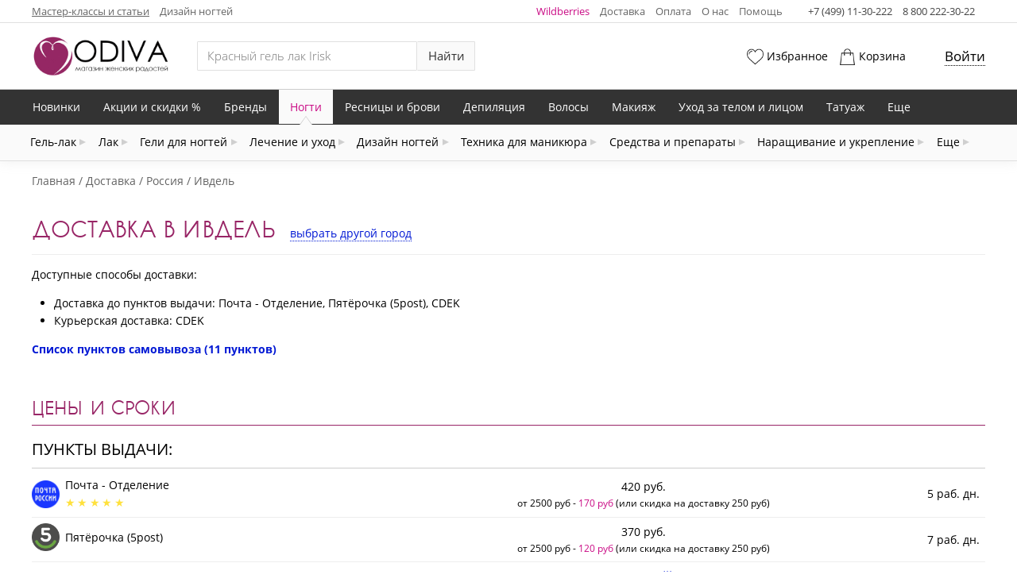

--- FILE ---
content_type: text/html
request_url: https://odiva.ru/help/delivery/ru/ivdel/
body_size: 56574
content:
  <!DOCTYPE html>
  <!--[if IE 8]>
  <html lang="ru" class="ie8"> <![endif]-->
  <!--[if IE 9]>
  <html lang="ru" class="ie9"> <![endif]-->
  <!--[if !IE]><!-->
  <html lang="ru"><!--<![endif]-->
  <head prefix="og: http://ogp.me/ns# article: http://ogp.me/ns/article#">
      <meta charset="UTF-8">
    <title>Доставка в Ивдель</title>
    <!--[if IE]>
    <meta http-equiv="X-UA-Compatible" content="IE=edge,chrome=1">
    <![endif]-->
    <meta name='yandex-verification' content='279d1e252f1008c5'/>
<!--    <meta name="apple-itunes-app" content="app-id=981100866">-->
    <!-- Mobile meta BEGIN -->
    <meta name="viewport"
          content="width=device-width, initial-scale=1, maximum-scale=1, user-scalable=no">
    <!-- Switch off zooming -->
    <meta name="apple-mobile-web-app-capable" content="yes">
    <meta name="apple-mobile-web-app-status-bar-style" content="black-translucent">
    <!--[if IEMobile]>
    <meta http-equiv="cleartype" content="on">
    <![endif]-->
    <!-- Mobile meta END -->
    <link rel="icon" href="/resources/images/favicon.svg" type="image/svg+xml">
    <link rel="apple-touch-icon" href="/resources/images/odiva-touch-icon.png">
    <link rel="shortcut icon" type="image/x-icon" href="/resources/images/favicon.svg"/>

    <meta http-equiv="Content-Type" content="text/html; charset=UTF-8">
      <meta name=og:title content="Доставка в Ивдель"><meta name=description content="В нашем интернет-магазине Вы можете купить гель-лаки, шеллаки, лампы и другие товары для маникюра и дизайна ногтей с доставкой в Ивдель"><meta name=og:description content="В нашем интернет-магазине Вы можете купить гель-лаки, шеллаки, лампы и другие товары для маникюра и дизайна ногтей с доставкой в Ивдель"><meta property='og:site_name' content='Интернет-магазин ODIVA'><meta property='og:type' content='website'><meta property='og:image' content='https://odiva.ru/resources/images/preview_logo.jpg'><meta property='og:url' content='https://odiva.ru/help/delivery/ru/ivdel/'><script data-skip-moving="true">(function(w, d) {var v = w.frameCacheVars = {"CACHE_MODE":"HTMLCACHE","storageBlocks":[],"dynamicBlocks":{"google-analytics-script":"d41d8cd98f00","delivery-link-frame":"45f0ea4a602b","search-query-examples-mobile-frame":"112b7d11b6b8","ajax-fav-products-count":"d41d8cd98f00","ajax-fav-products-inner":"ac4c9c157dc1","ajax-basket-products-count":"d41d8cd98f00","ajax-basket-products-inner":"ac4c9c157dc1","basket-script":"d41d8cd98f00","personal-block-wrap":"8862c825d764","fav-mobile-icon":"003f76fc6b3b","basket-mobile-icon":"01dfe5f43f6b","ajax-mobile-basket-products-dyn":"d41d8cd98f00","ajax-mobile-fav-products-count":"d41d8cd98f00","ajax-mobile-fav-products-inner":"ac4c9c157dc1","notification-container":"d41d8cd98f00","sidebar-menu":"d41d8cd98f00"},"AUTO_UPDATE":true,"AUTO_UPDATE_TTL":0,"version":2};var inv = false;if (v.AUTO_UPDATE === false){if (v.AUTO_UPDATE_TTL && v.AUTO_UPDATE_TTL > 0){var lm = Date.parse(d.lastModified);if (!isNaN(lm)){var td = new Date().getTime();if ((lm + v.AUTO_UPDATE_TTL * 1000) >= td){w.frameRequestStart = false;w.preventAutoUpdate = true;return;}inv = true;}}else{w.frameRequestStart = false;w.preventAutoUpdate = true;return;}}var r = w.XMLHttpRequest ? new XMLHttpRequest() : (w.ActiveXObject ? new w.ActiveXObject("Microsoft.XMLHTTP") : null);if (!r) { return; }w.frameRequestStart = true;var m = v.CACHE_MODE; var l = w.location; var x = new Date().getTime();var q = "?bxrand=" + x + (l.search.length > 0 ? "&" + l.search.substring(1) : "");var u = l.protocol + "//" + l.host + l.pathname + q;r.open("GET", u, true);r.setRequestHeader("BX-ACTION-TYPE", "get_dynamic");r.setRequestHeader("X-Bitrix-Composite", "get_dynamic");r.setRequestHeader("BX-CACHE-MODE", m);r.setRequestHeader("BX-CACHE-BLOCKS", v.dynamicBlocks ? JSON.stringify(v.dynamicBlocks) : "");if (inv){r.setRequestHeader("BX-INVALIDATE-CACHE", "Y");}try { r.setRequestHeader("BX-REF", d.referrer || "");} catch(e) {}if (m === "APPCACHE"){r.setRequestHeader("BX-APPCACHE-PARAMS", JSON.stringify(v.PARAMS));r.setRequestHeader("BX-APPCACHE-URL", v.PAGE_URL ? v.PAGE_URL : "");}r.onreadystatechange = function() {if (r.readyState != 4) { return; }var a = r.getResponseHeader("BX-RAND");var b = w.BX && w.BX.frameCache ? w.BX.frameCache : false;if (a != x || !((r.status >= 200 && r.status < 300) || r.status === 304 || r.status === 1223 || r.status === 0)){var f = {error:true, reason:a!=x?"bad_rand":"bad_status", url:u, xhr:r, status:r.status};if (w.BX && w.BX.ready && b){BX.ready(function() {setTimeout(function(){BX.onCustomEvent("onFrameDataRequestFail", [f]);}, 0);});}w.frameRequestFail = f;return;}if (b){b.onFrameDataReceived(r.responseText);if (!w.frameUpdateInvoked){b.update(false);}w.frameUpdateInvoked = true;}else{w.frameDataString = r.responseText;}};r.send();var p = w.performance;if (p && p.addEventListener && p.getEntries && p.setResourceTimingBufferSize){var e = 'resourcetimingbufferfull';var h = function() {if (w.BX && w.BX.frameCache && w.BX.frameCache.frameDataInserted){p.removeEventListener(e, h);}else {p.setResourceTimingBufferSize(p.getEntries().length + 50);}};p.addEventListener(e, h);}})(window, document);</script>
<script data-skip-moving="true">(function(w, d, n) {var cl = "bx-core";var ht = d.documentElement;var htc = ht ? ht.className : undefined;if (htc === undefined || htc.indexOf(cl) !== -1){return;}var ua = n.userAgent;if (/(iPad;)|(iPhone;)/i.test(ua)){cl += " bx-ios";}else if (/Windows/i.test(ua)){cl += ' bx-win';}else if (/Macintosh/i.test(ua)){cl += " bx-mac";}else if (/Linux/i.test(ua) && !/Android/i.test(ua)){cl += " bx-linux";}else if (/Android/i.test(ua)){cl += " bx-android";}cl += (/(ipad|iphone|android|mobile|touch)/i.test(ua) ? " bx-touch" : " bx-no-touch");cl += w.devicePixelRatio && w.devicePixelRatio >= 2? " bx-retina": " bx-no-retina";if (/AppleWebKit/.test(ua)){cl += " bx-chrome";}else if (/Opera/.test(ua)){cl += " bx-opera";}else if (/Firefox/.test(ua)){cl += " bx-firefox";}ht.className = htc ? htc + " " + cl : cl;})(window, document, navigator);</script>


<link href="/bitrix/js/ui/design-tokens/dist/ui.design-tokens.min.css?174817311623463" type="text/css"  rel="stylesheet" >
<link href="/bitrix/js/ui/fonts/opensans/ui.font.opensans.min.css?16899690522320" type="text/css"  rel="stylesheet" >
<link href="/bitrix/js/main/popup/dist/main.popup.bundle.min.css?174817353126589" type="text/css"  rel="stylesheet" >
<link href="/bitrix/cache/css/od/sofia/page_7f4ff425989570ffc215f580879db967/page_7f4ff425989570ffc215f580879db967_v1.css?17481743262384" type="text/css"  rel="stylesheet" >
<link href="/bitrix/cache/css/od/sofia/template_f20967a465aca819d6d7753cef601dc3/template_f20967a465aca819d6d7753cef601dc3_v1.css?1748174326245888" type="text/css"  data-template-style="true" rel="stylesheet" >







<script type="application/ld+json">
    {
        "@context": "https://schema.org",
        "@type": "WebSite",
        "url": "https://odiva.ru/",
        "potentialAction": {
            "@type": "SearchAction",
            "target": "https://odiva.ru/catalog/?q={search_term_string}",
            "query-input": "required name=search_term_string"
        }
    }
</script>
<script type="text/javascript" data-skip-moving="true">
  ////////////////////////////////////////////
  /////////////    CONSTANTS    //////////////
  ////////////////////////////////////////////
  var Od                 = window.Od || {};
  window.__php_constants = {'IS_LOCALHOST':false,'CURRENT_URL':'/help/delivery/ru/ivdel/','MOBILE_APP_FOLDER':'mobile_app','IS_MOBILE_APP':false,'IS_MAIN_PAGE':false,'SITE_TEMPLATE_PATH':'/local/templates/sofia'};
</script>
<script type="text/javascript" data-skip-moving="true">
  // <script>
  ////////////////////////////////////////////
  /////////////    ANALYTICS    //////////////
  ////////////////////////////////////////////
  Od.Analytics = new (function () {
    if (Od.Analytics) {
      Od.log('reinstance Od.Analytics', 'error', 'main');
    }
    this.yaMetrikaObj            = null;
    var yaMetrikaCallbacksKey    = 'yandex_metrika_callbacks',
        ecommerceDataLayerName   = 'ecommerce_data_layer',
        gaVarName                = 'google_analytics',
        facebookPixelVarName     = 'fbq';
    var yaReady = false, gaReady = false;
    this.yaReady                 = function () {
      return yaReady;
    };
    this.gaReady                 = function () {
      return gaReady && !!window[gaVarName].loaded;
    };
    initServices(this);
    this.yaMetrika   = (target, params) => {
      ym(16304221, target, params);
    }
    this.ga          = function () {
      try {
        window[gaVarName].apply(null, arguments);
      } catch (e) {
        this.log('ga apply failed', 'error', {file: 'inline_js'});
      }
    };
    this.yaEcommerce = function (action, params) {
      var ecommerceObj               = {};
      ecommerceObj[action]           = params;
      window[ecommerceDataLayerName] = window[ecommerceDataLayerName] || [];
      window[ecommerceDataLayerName].push({ecommerce: ecommerceObj});
    };

    function initServices(analyticsObj) {
      (function (m, e, t, r, i, k, a) {
        m[i]   = m[i] || function () {
          (m[i].a = m[i].a || []).push(arguments)
        };
        m[i].l = 1 * new Date();
        for (var j = 0; j < document.scripts.length; j++) {
          if (document.scripts[j].src === r) {
            return;
          }
        }
        k = e.createElement(t), a = e.getElementsByTagName(t)[0], k.async = 1, k.src = r, a.parentNode.insertBefore(k, a)
      })
      (window, document, "script", "https://mc.yandex.ru/metrika/tag.js", "ym");
      var params = {
        clickmap: true,
        trackLinks: true,
        accurateTrackBounce: true,
        webvisor: false,
        triggerEvent: true,
        ecommerce: ecommerceDataLayerName
      };
      if (location.pathname.indexOf('/personal/order/make/') === -1) {
        params.accurateTrackBounce = true;
        params.clickmap            = true;
        params.trackLinks          = true;
      }
      ym(16304221, "init", params);
      document.addEventListener('yacounter16304221inited', function () {
        yaReady = true;
      });
      // Google Analytics
      window['GoogleAnalyticsObject'] = gaVarName;
      window[gaVarName]               = window[gaVarName] || function () {
        (window[gaVarName].q = window[gaVarName].q || []).push(arguments)
      };
      window[gaVarName].l             = +new Date;
      window[gaVarName](function () {
        gaReady = true;
      });
      window[gaVarName]('create', 'UA-18738506-4', 'auto');
      // установить усовершенствованный механизм передачи данных, если он поддерживается
      //window[gaVarName]('set', 'transport', 'beacon');
      window[gaVarName]('require', 'displayfeatures');
      // расширенная электронная торговля
      window[gaVarName]('require', 'ec');
      window[gaVarName]('set', '&cu', 'RUB');
    }

    this.log = function (message, type, additionalInfo) {
      Od.log(message, type, 'analytics', additionalInfo);
    }
  })();
</script>
        </head>
<body class="">
    <!-- Google Tag Manager (noscript) -->
    <noscript><iframe src="https://www.googletagmanager.com/ns.html?id=GTM-K9DMJT"
                      height="0" width="0" style="display:none;visibility:hidden"></iframe></noscript>
    <!-- End Google Tag Manager (noscript) -->

  <div id="panel">
        </div>
<div id="bxdynamic_google-analytics-script_start" style="display:none"></div><div id="bxdynamic_google-analytics-script_end" style="display:none"></div><div id='header'>        <div class="top-head">
            <div class="top-head__content">
                <div class="top-head__menu top-head__menu--left">
                    <div class="top-head__menu__item top-head__menu__item--articles"><a
                            href="/news/">Мастер-классы и статьи</a></div>
                    <div class="top-head__menu__item"><a href="/nail-design/">Дизайн
                                                                              ногтей</a>
                    </div>
<!--                    <div class="top-head__menu__item"><a href="/makeit/">Создай свою наклейку</a>-->
<!--                    </div>-->
                    <!--<div class="top-head__menu__item top-head__menu__item--accent"><a href="/promo/">Акции и скидки</a></div>-->
                    <div class="clear--both"></div>
                </div>
                <div class="top-head__menu top-head__menu--right">
                    <div class="top-head__menu__item top-head__menu__item--accent"><a href="/help/pokupka-tovarov-v-marketplace/">Wildberries</a>
                    </div>
                    <div class="top-head__menu__item" id="delivery-link-frame">
                        <div id="bxdynamic_delivery-link-frame_start" style="display:none"></div>                        <a href="/help/delivery/ru/">Доставка</a>
                        <div id="bxdynamic_delivery-link-frame_end" style="display:none"></div>                                            </div>
                    <div class="top-head__menu__item"><a href="/help/payment/">Оплата</a></div>
                    <div class="top-head__menu__item"><a href="/help/o-kompanii/">О нас</a></div>
                    <div class="top-head__menu__item"><a href="/help/">Помощь</a></div>
                    <div class="top-head__menu__item top-head__menu__space"></div>

                    <div class="top-head__menu__item"><a href="tel:+74991130222"
                                                         class="call-num nostyle">+7 (499) 11-30-222</a>
                    </div>
                    <div class="top-head__menu__item"><a href="tel:88002223022"
                                                         class="call-num nostyle">8 800 222-30-22</a>
                    </div>
                    <div class="clear--both"></div>
                </div>
                <div class="clear--both"></div>
            </div>
        </div>
                <div class="head">
            <div class="left">
                <div class="logo">
                    <a href="/" class="logo__image"></a>
                </div>
            </div>

            <div class="center">
                <div class="search-wrap">
                    <!--noindex-->        <div class="searcher searcher--popup">
            <div class="form">
                <div class="button-input">
                    <input
                            type="text"
                            class="input"
                            placeholder="Красный гель лак Irisk"
                    />
                    <button class="btn btn--input btn--basic">Найти</button>
                </div>
            </div>
            <div id="bxdynamic_search-query-examples-mobile-frame_start" style="display:none"></div>        <div class="query-examples query-examples--mobile mg--hidden">
                            <div class="query-examples-group">
                    <div class="query-examples__title">Популярные запросы</div>
                    <ul class="query-examples__list">
                                                    <li class="query-example">гель лак</li>
                                                    <li class="query-example">фрезы</li>
                                                    <li class="query-example">праймеры</li>
                                                    <li class="query-example">топы</li>
                                                    <li class="query-example">лампы</li>
                                                    <li class="query-example">база</li>
                                                    <li class="query-example">перчатки</li>
                                                    <li class="query-example">втирка</li>
                                            </ul>
                </div>
                            <div class="query-examples-group">
                    <div class="query-examples__title">Например</div>
                    <ul class="query-examples__list">
                                                    <li class="query-example">синий гель лак irisk</li>
                                                    <li class="query-example">как делать фотодизайн</li>
                                                    <li class="query-example">доставка в москву</li>
                                                    <li class="query-example">уф лампы tnl</li>
                                            </ul>
                </div>
                    </div>
        <div id="bxdynamic_search-query-examples-mobile-frame_end" style="display:none"></div>                    <div class="results-panel">
            <div class="results__content">
                <div class="results__title">Результаты поиска:</div>
                <div class='link-list'><div class='clear--both'></div></div>            <div class="results__group">
                <div class="results__items">
                    По Вашему запросу ничего не найдено
                </div>
            </div>
            <div class='link-list'><div class='clear--both'></div></div>                    <div class="results-panel__close">
                        <button class="btn btn--link" onclick="Od.searcher.showResultsPanel(false);">
                            Закрыть результаты поиска
                        </button>
                    </div>
                                </div>
            <div class="loader">
                <span class="text">Загрузка</span>
                <span class="indicator"></span>
            </div>
        </div>
                </div>
        <!--/noindex-->                                </div>
            </div>

            <div class="right">
                <div class='ajaxproducts fav-products ajaxproducts--empty' id='ajax-fav-products' data-type='fav'>        <div class="outer" onclick="ajaxfavproductsObj.open(this)">
            <i class="icon icon--heart icon--150"></i>
            <span class="products-count products-count--empty"  id="ajax-fav-products-count" >
                            </span>
            <span class="ajaxproducts__name">Избранное</span>
        </div>
        <div class="inner" id="ajax-fav-products-inner">
            <div class="content"></div>        </div>
        </div>                                <div class='ajaxproducts basket-products ajaxproducts--empty' id='ajax-basket-products' data-type='basket'>        <div class="outer" onclick="ajaxbasketproductsObj.open(this)">
            <i class="icon icon--cart icon--150"></i>
            <span class="products-count products-count--empty"  id="ajax-basket-products-count" >
                            </span>
            <span class="ajaxproducts__name">Корзина</span>
        </div>
        <div class="inner" id="ajax-basket-products-inner">
            <div class="content"></div>        </div>
        </div><div id="bxdynamic_basket-script_start" style="display:none"></div><div id="bxdynamic_basket-script_end" style="display:none"></div>
                    <div class="personal-block-wrap" id="personal-block-wrap">
                        <div class="auth">
            <span class="auth__link sign-in" onclick="Od.auth.openModal()">Войти</span>
        </div>
            </div>
            </div>
        </div>
                <div class="head head--mobile">
            <div class="head__icon head__icon--menu">
                <i class="icon icon--menu-white icon--160"></i>
            </div>

            <div class="logo">
                <a href="/" class="logo__text">ODIVA</a>
            </div>

            <div class="head__icon">
                <a href="tel:88002223022" class="icon icon--call-white icon--160 sms-icon"></a>
            </div>

            <div class="head__icon head__icon--message">
                <i class="icon icon--chat icon--160 sms-icon"></i>
            </div>

            <div class="head__icon head__icon--fav" id="fav-mobile-icon">
                        <i class="icon icon--heart-white icon--160"></i>
        <span class="head__icon__count head__icon__count--empty">
                    0                </span>
                    </div>

            <div class="head__icon head__icon--basket" id="basket-mobile-icon">
                        <i class="icon icon--cart-white icon--160"></i>
        <span
            class="head__icon__count head__icon__count--empty">
                    0                </span>
                    </div>
        </div>
                        <nav class="nav-menu" id="nav-menu">
            <ul class='menu-items menu-items--desktop menu-items_lvl1'><li class='mi mi1 mi--new mi--clickable'><a class='mi__outer' href='/new/'><span class="mi__outer__caption">Новинки</span></a></li><li class='mi mi1 mi--promo mi--clickable'><a class='mi__outer' href='/promo/'><span class="mi__outer__caption">Акции и скидки %</span></a></li><li class='mi mi1 mi--brand mi--clickable mi--has-content mi--has-items'><a class='mi__outer' href='/brand/'><span class="mi__outer__caption">Бренды</span><span class="mi__outer__tail"></span></a><div class='mi__inner mi__inner--def'><div class='mi__inner__content'><ul class='menu-items menu-items--desktop menu-items_lvl2 menu-items--def'><li class='mi mi2 mi-- mi--has-content mi--has-items'><div class='mi__outer'><span class="mi__outer__caption">Популярные бренды</span><span class="mi__outer__tail"></span></div><div class='mi__inner mi__inner--blocks'><div class='mi__inner__content'><ul class='menu-items menu-items--desktop menu-items_lvl3 menu-items--blocks'><li class='mi mi3 mi--adri_coco mi--clickable'>        <a href="/brand/adri_coco/" class="mi__outer" style="">
            <div class="mi__outer__image"                  style="background-image: url(/upload/iblock/30a/30a861a485d905a1fc14424716d63041.png)"
                ></div>
            <div class="mi__outer__caption" >Adricoco</div>
        </a>
        </li><li class='mi mi3 mi--cosmoprofi mi--clickable'>        <a href="/brand/cosmoprofi/" class="mi__outer" style="">
            <div class="mi__outer__image"                  style="background-image: url(/upload/iblock/521/5214817ad97dd32d2d64fcef88671064.png)"
                ></div>
            <div class="mi__outer__caption" >Cosmoprofi</div>
        </a>
        </li><li class='mi mi3 mi--grattol mi--clickable'>        <a href="/brand/grattol/" class="mi__outer" style="">
            <div class="mi__outer__image"                  style="background-image: url(/upload/iblock/7bd/grattol.png)"
                ></div>
            <div class="mi__outer__caption" >Grattol</div>
        </a>
        </li><li class='mi mi3 mi--irisk mi--clickable'>        <a href="/brand/irisk/" class="mi__outer" style="">
            <div class="mi__outer__image"                  style="background-image: url(/upload/iblock/891/irisk.png)"
                ></div>
            <div class="mi__outer__caption" >Irisk Professional</div>
        </a>
        </li><li class='mi mi3 mi--masura mi--clickable'>        <a href="/brand/masura/" class="mi__outer" style="">
            <div class="mi__outer__image"                  style="background-image: url(/upload/iblock/369/369c48396e0af5ce3e5be39b0fa147e3.png)"
                ></div>
            <div class="mi__outer__caption" >Masura</div>
        </a>
        </li><li class='mi mi3 mi--tnl-professional mi--clickable'>        <a href="/brand/tnl-professional/" class="mi__outer" style="">
            <div class="mi__outer__image"                  style="background-image: url(/upload/iblock/951/tnl_professional.png)"
                ></div>
            <div class="mi__outer__caption" >Tnl Professional</div>
        </a>
        </li><li class='mi mi3 mi--bloom mi--clickable'>        <a href="/brand/bloom/" class="mi__outer" style="">
            <div class="mi__outer__image"                  style="background-image: url(/upload/iblock/a38/a386ee04bcca701c2c400c53f77d7f7a.png)"
                ></div>
            <div class="mi__outer__caption" >Bloom</div>
        </a>
        </li><li class='mi mi3 mi--estel mi--clickable'>        <a href="/brand/estel/" class="mi__outer" style="">
            <div class="mi__outer__image"                  style="background-image: url(/upload/iblock/b73/b73401d0aa9cfa572c349fbad88b7ddf.png)"
                ></div>
            <div class="mi__outer__caption" >Estel</div>
        </a>
        </li><li class='mi mi3 mi--runail mi--clickable'>        <a href="/brand/runail/" class="mi__outer" style="">
            <div class="mi__outer__image"                  style="background-image: url(/upload/iblock/f36/f365d2c3b559ebe10aabb06a9549037b.png)"
                ></div>
            <div class="mi__outer__caption" >RuNail</div>
        </a>
        </li><li class='mi mi3 mi--opciya mi--clickable'>        <a href="/brand/opciya/" class="mi__outer" style="">
            <div class="mi__outer__image"                  style="background-image: url(/upload/iblock/d52/d522f5a5d94ddb773ea197b2d8728d4a.png)"
                ></div>
            <div class="mi__outer__caption" >Опция</div>
        </a>
        </li><li class='mi mi3 mi--staleks mi--clickable'>        <a href="/brand/staleks/" class="mi__outer" style="">
            <div class="mi__outer__image"                  style="background-image: url(/upload/iblock/0b0/0b017360c06b28be29af6403f6884c06.png)"
                ></div>
            <div class="mi__outer__caption" >Staleks</div>
        </a>
        </li><li class='mi mi3 mi--brand_serebro mi--clickable'>        <a href="/brand/brand_serebro/" class="mi__outer" style="">
            <div class="mi__outer__image"                  style="background-image: url(/upload/iblock/cc0/cc07fc4b9240472bdece5f8164080eff.png)"
                ></div>
            <div class="mi__outer__caption" >Serebro</div>
        </a>
        </li><li class='mi mi3 mi--born_pretty mi--clickable'>        <a href="/brand/born_pretty/" class="mi__outer" style="">
            <div class="mi__outer__image"                  style="background-image: url(/upload/iblock/61b/61b0904aed9f097569fd979ef79b9b42.png)"
                ></div>
            <div class="mi__outer__caption" >Born Pretty</div>
        </a>
        </li><li class='mi mi3 mi--pashe mi--clickable'>        <a href="/brand/pashe/" class="mi__outer" style="">
            <div class="mi__outer__image"                  style="background-image: url(/upload/iblock/176/szp8mqe7mm4vuy29zflf0x97jw6i0e81.png)"
                ></div>
            <div class="mi__outer__caption" >Pashe</div>
        </a>
        </li><li class='mi mi3 mi--pole mi--clickable'>        <a href="/brand/pole/" class="mi__outer" style="">
            <div class="mi__outer__image"                  style="background-image: url(/upload/iblock/4d9/khc44hjrrzvp67hqr3wacp9rmqq6bqz2.png)"
                ></div>
            <div class="mi__outer__caption" >Pole</div>
        </a>
        </li><li class='mi mi3 mi--rosi mi--clickable'>        <a href="/brand/rosi/" class="mi__outer" style="">
            <div class="mi__outer__image"                  style="background-image: url(/upload/iblock/d7e/logo_crystal_kopiya_kopiya.jpg)"
                ></div>
            <div class="mi__outer__caption" >Rosilak (Rosi)</div>
        </a>
        </li></ul></div></div></li><li class='mi mi2 mi--all-brands mi--has-content mi--has-items'><div class='mi__outer'><span class="mi__outer__caption">Все бренды</span><span class="mi__outer__tail"></span></div><div class='mi__inner mi__inner--links'><div class='mi__inner__content'><ul class='menu-items menu-items--desktop menu-items_lvl3 menu-items--links'><li class='mi mi3 mi--accentrism mi--clickable'><a class='mi__outer' href='/brand/accentrism/'><span class="mi__outer__caption">Accentrism</span></a></li><li class='mi mi3 mi--adri_coco mi--clickable'><a class='mi__outer' href='/brand/adri_coco/'><span class="mi__outer__caption">Adricoco</span></a></li><li class='mi mi3 mi--aeropuffing mi--clickable'><a class='mi__outer' href='/brand/aeropuffing/'><span class="mi__outer__caption">Aeropuffing</span></a></li><li class='mi mi3 mi--airmaster mi--clickable'><a class='mi__outer' href='/brand/airmaster/'><span class="mi__outer__caption">Airmaster</span></a></li><li class='mi mi3 mi--akinami mi--clickable'><a class='mi__outer' href='/brand/akinami/'><span class="mi__outer__caption">Akinami</span></a></li><li class='mi mi3 mi--alice_natural mi--clickable'><a class='mi__outer' href='/brand/alice_natural/'><span class="mi__outer__caption">Alice Natural</span></a></li><li class='mi mi3 mi--amilak mi--clickable'><a class='mi__outer' href='/brand/amilak/'><span class="mi__outer__caption">AmiLak</span></a></li><li class='mi mi3 mi--anna_tkacheva mi--clickable'><a class='mi__outer' href='/brand/anna_tkacheva/'><span class="mi__outer__caption">Anna Tkacheva (MilliArt)</span></a></li><li class='mi mi3 mi--aravia mi--clickable'><a class='mi__outer' href='/brand/aravia/'><span class="mi__outer__caption">Aravia</span></a></li><li class='mi mi3 mi--archdale mi--clickable'><a class='mi__outer' href='/brand/archdale/'><span class="mi__outer__caption">Archdale (Ардейл)</span></a></li><li class='mi mi3 mi--artex mi--clickable'><a class='mi__outer' href='/brand/artex/'><span class="mi__outer__caption">Artex</span></a></li></ul><ul class='menu-items menu-items--desktop menu-items_lvl3 menu-items--links'><li class='mi mi3 mi--atis_professional mi--clickable'><a class='mi__outer' href='/brand/atis_professional/'><span class="mi__outer__caption">Atis Professional</span></a></li><li class='mi mi3 mi--bpw_style mi--clickable'><a class='mi__outer' href='/brand/bpw_style/'><span class="mi__outer__caption">BPW.Style</span></a></li><li class='mi mi3 mi--bsg mi--clickable'><a class='mi__outer' href='/brand/bsg/'><span class="mi__outer__caption">BSG (Bio Stretch Gel)</span></a></li><li class='mi mi3 mi--beautix mi--clickable'><a class='mi__outer' href='/brand/beautix/'><span class="mi__outer__caption">BeautiX</span></a></li><li class='mi mi3 mi--beauty_fox mi--clickable'><a class='mi__outer' href='/brand/beauty_fox/'><span class="mi__outer__caption">Beauty Fox</span></a></li><li class='mi mi3 mi--beauty-free mi--clickable'><a class='mi__outer' href='/brand/beauty-free/'><span class="mi__outer__caption">Beauty-free</span></a></li><li class='mi mi3 mi--benovy mi--clickable'><a class='mi__outer' href='/brand/benovy/'><span class="mi__outer__caption">Benovy</span></a></li><li class='mi mi3 mi--bloom mi--clickable'><a class='mi__outer' href='/brand/bloom/'><span class="mi__outer__caption">Bloom</span></a></li><li class='mi mi3 mi--bluesky mi--clickable'><a class='mi__outer' href='/brand/bluesky/'><span class="mi__outer__caption">Bluesky</span></a></li><li class='mi mi3 mi--boheme mi--clickable'><a class='mi__outer' href='/brand/boheme/'><span class="mi__outer__caption">Boheme</span></a></li><li class='mi mi3 mi--born_pretty mi--clickable'><a class='mi__outer' href='/brand/born_pretty/'><span class="mi__outer__caption">Born Pretty</span></a></li></ul><ul class='menu-items menu-items--desktop menu-items_lvl3 menu-items--links'><li class='mi mi3 mi--brutal mi--clickable'><a class='mi__outer' href='/brand/brutal/'><span class="mi__outer__caption">Brutal</span></a></li><li class='mi mi3 mi--cnd mi--clickable'><a class='mi__outer' href='/brand/cnd/'><span class="mi__outer__caption">CND</span></a></li><li class='mi mi3 mi--cardi mi--clickable'><a class='mi__outer' href='/brand/cardi/'><span class="mi__outer__caption">Cardi</span></a></li><li class='mi mi3 mi--catrice mi--clickable'><a class='mi__outer' href='/brand/catrice/'><span class="mi__outer__caption">Catrice</span></a></li><li class='mi mi3 mi--chicapilit mi--clickable'><a class='mi__outer' href='/brand/chicapilit/'><span class="mi__outer__caption">ChicaPilit</span></a></li><li class='mi mi3 mi--china-glaze mi--clickable'><a class='mi__outer' href='/brand/china-glaze/'><span class="mi__outer__caption">China Glaze</span></a></li><li class='mi mi3 mi--codyson mi--clickable'><a class='mi__outer' href='/brand/codyson/'><span class="mi__outer__caption">Codyson</span></a></li><li class='mi mi3 mi--cosmoprofi mi--clickable'><a class='mi__outer' href='/brand/cosmoprofi/'><span class="mi__outer__caption">Cosmoprofi</span></a></li><li class='mi mi3 mi--cosmos mi--clickable'><a class='mi__outer' href='/brand/cosmos/'><span class="mi__outer__caption">Cosmos</span></a></li><li class='mi mi3 mi--dgm mi--clickable'><a class='mi__outer' href='/brand/dgm/'><span class="mi__outer__caption">DGM Steriguard</span></a></li><li class='mi mi3 mi--dashing-diva mi--clickable'><a class='mi__outer' href='/brand/dashing-diva/'><span class="mi__outer__caption">Dashing Diva</span></a></li></ul><ul class='menu-items menu-items--desktop menu-items_lvl3 menu-items--links'><li class='mi mi3 mi--diamant mi--clickable'><a class='mi__outer' href='/brand/diamant/'><span class="mi__outer__caption">Diamant</span></a></li><li class='mi mi3 mi--de-alex mi--clickable'><a class='mi__outer' href='/brand/de-alex/'><span class="mi__outer__caption">Dr Alex</span></a></li><li class='mi mi3 mi--eco-nails mi--clickable'><a class='mi__outer' href='/brand/eco-nails/'><span class="mi__outer__caption">E.co nails</span></a></li><li class='mi mi3 mi--ecotools mi--clickable'><a class='mi__outer' href='/brand/ecotools/'><span class="mi__outer__caption">Ecotools</span></a></li><li class='mi mi3 mi--el-corazon mi--clickable'><a class='mi__outer' href='/brand/el-corazon/'><span class="mi__outer__caption">El Corazon Косметика</span></a></li><li class='mi mi3 mi--emi mi--clickable'><a class='mi__outer' href='/brand/emi/'><span class="mi__outer__caption">Emi</span></a></li><li class='mi mi3 mi--entity mi--clickable'><a class='mi__outer' href='/brand/entity/'><span class="mi__outer__caption">Entity</span></a></li><li class='mi mi3 mi--essence mi--clickable'><a class='mi__outer' href='/brand/essence/'><span class="mi__outer__caption">Essence</span></a></li><li class='mi mi3 mi--estel mi--clickable'><a class='mi__outer' href='/brand/estel/'><span class="mi__outer__caption">Estel</span></a></li><li class='mi mi3 mi--evabond mi--clickable'><a class='mi__outer' href='/brand/evabond/'><span class="mi__outer__caption">Evabond (IRISK professional)</span></a></li><li class='mi mi3 mi--ez-flow mi--clickable'><a class='mi__outer' href='/brand/ez-flow/'><span class="mi__outer__caption">Ezflow</span></a></li></ul><ul class='menu-items menu-items--desktop menu-items_lvl3 menu-items--links'><li class='mi mi3 mi--famous-names mi--clickable'><a class='mi__outer' href='/brand/famous-names/'><span class="mi__outer__caption">Famous Names</span></a></li><li class='mi mi3 mi--farmavita mi--clickable'><a class='mi__outer' href='/brand/farmavita/'><span class="mi__outer__caption">FarmaVita</span></a></li><li class='mi mi3 mi--fashion_nails mi--clickable'><a class='mi__outer' href='/brand/fashion_nails/'><span class="mi__outer__caption">Fashion nails</span></a></li><li class='mi mi3 mi--gelish-harmony mi--clickable'><a class='mi__outer' href='/brand/gelish-harmony/'><span class="mi__outer__caption">Gelish Harmony</span></a></li><li class='mi mi3 mi--gena mi--clickable'><a class='mi__outer' href='/brand/gena/'><span class="mi__outer__caption">Gena</span></a></li><li class='mi mi3 mi--go_stamp mi--clickable'><a class='mi__outer' href='/brand/go_stamp/'><span class="mi__outer__caption">Go! Stamp</span></a></li><li class='mi mi3 mi--grattol mi--clickable'><a class='mi__outer' href='/brand/grattol/'><span class="mi__outer__caption">Grattol</span></a></li><li class='mi mi3 mi--haruyama mi--clickable'><a class='mi__outer' href='/brand/haruyama/'><span class="mi__outer__caption">Haruyama</span></a></li><li class='mi mi3 mi--i_am mi--clickable'><a class='mi__outer' href='/brand/i_am/'><span class="mi__outer__caption">I am</span></a></li><li class='mi mi3 mi--i_heart mi--clickable'><a class='mi__outer' href='/brand/i_heart/'><span class="mi__outer__caption">I heart revolution</span></a></li><li class='mi mi3 mi--ibd mi--clickable'><a class='mi__outer' href='/brand/ibd/'><span class="mi__outer__caption">IBD</span></a></li></ul><ul class='menu-items menu-items--desktop menu-items_lvl3 menu-items--links'><li class='mi mi3 mi--ingarden mi--clickable'><a class='mi__outer' href='/brand/ingarden/'><span class="mi__outer__caption">Ingarden</span></a></li><li class='mi mi3 mi--innovator_cosmetics mi--clickable'><a class='mi__outer' href='/brand/innovator_cosmetics/'><span class="mi__outer__caption">Innovator Cosmetics</span></a></li><li class='mi mi3 mi--irisk mi--clickable'><a class='mi__outer' href='/brand/irisk/'><span class="mi__outer__caption">Irisk Professional</span></a></li><li class='mi mi3 mi--klio_professional mi--clickable'><a class='mi__outer' href='/brand/klio_professional/'><span class="mi__outer__caption">Klio Professional</span></a></li><li class='mi mi3 mi--kodi mi--clickable'><a class='mi__outer' href='/brand/kodi/'><span class="mi__outer__caption">Kodi Professional</span></a></li><li class='mi mi3 mi--koroleva mi--clickable'><a class='mi__outer' href='/brand/koroleva/'><span class="mi__outer__caption">Koroleva</span></a></li><li class='mi mi3 mi--kosmetsevtik mi--clickable'><a class='mi__outer' href='/brand/kosmetsevtik/'><span class="mi__outer__caption">Kosmetsevtik</span></a></li><li class='mi mi3 mi--lilu mi--clickable'><a class='mi__outer' href='/brand/lilu/'><span class="mi__outer__caption">LILU</span></a></li><li class='mi mi3 mi--lanbena mi--clickable'><a class='mi__outer' href='/brand/lanbena/'><span class="mi__outer__caption">Lanbena</span></a></li><li class='mi mi3 mi--letique mi--clickable'><a class='mi__outer' href='/brand/letique/'><span class="mi__outer__caption">Letique Cosmetics </span></a></li><li class='mi mi3 mi--lianail mi--clickable'><a class='mi__outer' href='/brand/lianail/'><span class="mi__outer__caption">Lianail</span></a></li></ul><ul class='menu-items menu-items--desktop menu-items_lvl3 menu-items--links'><li class='mi mi3 mi--farmkosmetic_livsi mi--clickable'><a class='mi__outer' href='/brand/farmkosmetic_livsi/'><span class="mi__outer__caption">Livsi (ФармКосметик)</span></a></li><li class='mi mi3 mi--magic_bits mi--clickable'><a class='mi__outer' href='/brand/magic_bits/'><span class="mi__outer__caption">Magic Bits</span></a></li><li class='mi mi3 mi--makeup_obsession mi--clickable'><a class='mi__outer' href='/brand/makeup_obsession/'><span class="mi__outer__caption">Makeup obsession</span></a></li><li class='mi mi3 mi--marathon mi--clickable'><a class='mi__outer' href='/brand/marathon/'><span class="mi__outer__caption">Marathon</span></a></li><li class='mi mi3 mi--masura mi--clickable'><a class='mi__outer' href='/brand/masura/'><span class="mi__outer__caption">Masura</span></a></li><li class='mi mi3 mi--max mi--clickable'><a class='mi__outer' href='/brand/max/'><span class="mi__outer__caption">Max</span></a></li><li class='mi mi3 mi--milk mi--clickable'><a class='mi__outer' href='/brand/milk/'><span class="mi__outer__caption">Milk</span></a></li><li class='mi mi3 mi--milv mi--clickable'><a class='mi__outer' href='/brand/milv/'><span class="mi__outer__caption">Milv</span></a></li><li class='mi mi3 mi--monami mi--clickable'><a class='mi__outer' href='/brand/monami/'><span class="mi__outer__caption">Monami</span></a></li><li class='mi mi3 mi--moodnail mi--clickable'><a class='mi__outer' href='/brand/moodnail/'><span class="mi__outer__caption">MoodNail</span></a></li><li class='mi mi3 mi--mooz mi--clickable'><a class='mi__outer' href='/brand/mooz/'><span class="mi__outer__caption">Mooz</span></a></li></ul><ul class='menu-items menu-items--desktop menu-items_lvl3 menu-items--links'><li class='mi mi3 mi--moyou-london mi--clickable'><a class='mi__outer' href='/brand/moyou-london/'><span class="mi__outer__caption">Moyou London</span></a></li><li class='mi mi3 mi--naomi mi--clickable'><a class='mi__outer' href='/brand/naomi/'><span class="mi__outer__caption">Naomi</span></a></li><li class='mi mi3 mi--odiva mi--clickable'><a class='mi__outer' href='/brand/odiva/'><span class="mi__outer__caption">Odiva</span></a></li><li class='mi mi3 mi--oniq mi--clickable'><a class='mi__outer' href='/brand/oniq/'><span class="mi__outer__caption">Oniq</span></a></li><li class='mi mi3 mi--pnb_professional mi--clickable'><a class='mi__outer' href='/brand/pnb_professional/'><span class="mi__outer__caption">PNB Professional</span></a></li><li class='mi mi3 mi--pashe mi--clickable'><a class='mi__outer' href='/brand/pashe/'><span class="mi__outer__caption">Pashe</span></a></li><li class='mi mi3 mi--patrisa-nail mi--clickable'><a class='mi__outer' href='/brand/patrisa-nail/'><span class="mi__outer__caption">Patrisa Nail</span></a></li><li class='mi mi3 mi--pole mi--clickable'><a class='mi__outer' href='/brand/pole/'><span class="mi__outer__caption">Pole</span></a></li><li class='mi mi3 mi--puf mi--clickable'><a class='mi__outer' href='/brand/puf/'><span class="mi__outer__caption">Puf</span></a></li><li class='mi mi3 mi--quri mi--clickable'><a class='mi__outer' href='/brand/quri/'><span class="mi__outer__caption">Quri</span></a></li><li class='mi mi3 mi--real_techniques mi--clickable'><a class='mi__outer' href='/brand/real_techniques/'><span class="mi__outer__caption">Real Techniques</span></a></li></ul><ul class='menu-items menu-items--desktop menu-items_lvl3 menu-items--links'><li class='mi mi3 mi--revolution_makeup mi--clickable'><a class='mi__outer' href='/brand/revolution_makeup/'><span class="mi__outer__caption">Revolution Makeup</span></a></li><li class='mi mi3 mi--rio-profi mi--clickable'><a class='mi__outer' href='/brand/rio-profi/'><span class="mi__outer__caption">Rio Profi</span></a></li><li class='mi mi3 mi--rocknail mi--clickable'><a class='mi__outer' href='/brand/rocknail/'><span class="mi__outer__caption">RockNail</span></a></li><li class='mi mi3 mi--rosi mi--clickable'><a class='mi__outer' href='/brand/rosi/'><span class="mi__outer__caption">Rosilak (Rosi)</span></a></li><li class='mi mi3 mi--roubloff mi--clickable'><a class='mi__outer' href='/brand/roubloff/'><span class="mi__outer__caption">Roubloff</span></a></li><li class='mi mi3 mi--runail mi--clickable'><a class='mi__outer' href='/brand/runail/'><span class="mi__outer__caption">RuNail</span></a></li><li class='mi mi3 mi--secretnails mi--clickable'><a class='mi__outer' href='/brand/secretnails/'><span class="mi__outer__caption">SECRETnails (Cosmoprofi)</span></a></li><li class='mi mi3 mi--salon_perfect mi--clickable'><a class='mi__outer' href='/brand/salon_perfect/'><span class="mi__outer__caption">Salon Perfect</span></a></li><li class='mi mi3 mi--brand_serebro mi--clickable'><a class='mi__outer' href='/brand/brand_serebro/'><span class="mi__outer__caption">Serebro</span></a></li><li class='mi mi3 mi--silver_kiss mi--clickable'><a class='mi__outer' href='/brand/silver_kiss/'><span class="mi__outer__caption">Silver Kiss</span></a></li><li class='mi mi3 mi--silverstar mi--clickable'><a class='mi__outer' href='/brand/silverstar/'><span class="mi__outer__caption">Silver Star</span></a></li></ul><ul class='menu-items menu-items--desktop menu-items_lvl3 menu-items--links'><li class='mi mi3 mi--smart mi--clickable'><a class='mi__outer' href='/brand/smart/'><span class="mi__outer__caption">Smart</span></a></li><li class='mi mi3 mi--staleks mi--clickable'><a class='mi__outer' href='/brand/staleks/'><span class="mi__outer__caption">Staleks</span></a></li><li class='mi mi3 mi--strong mi--clickable'><a class='mi__outer' href='/brand/strong/'><span class="mi__outer__caption">Strong</span></a></li><li class='mi mi3 mi--sun mi--clickable'><a class='mi__outer' href='/brand/sun/'><span class="mi__outer__caption">Sun</span></a></li><li class='mi mi3 mi--sunshine mi--clickable'><a class='mi__outer' href='/brand/sunshine/'><span class="mi__outer__caption">SunShine</span></a></li><li class='mi mi3 mi--swanky-stamping mi--clickable'><a class='mi__outer' href='/brand/swanky-stamping/'><span class="mi__outer__caption">Swanky Stamping</span></a></li><li class='mi mi3 mi--swarovski mi--clickable'><a class='mi__outer' href='/brand/swarovski/'><span class="mi__outer__caption">Swarovski</span></a></li><li class='mi mi3 mi--tertio mi--clickable'><a class='mi__outer' href='/brand/tertio/'><span class="mi__outer__caption">Tertio</span></a></li><li class='mi mi3 mi--tnl-professional mi--clickable'><a class='mi__outer' href='/brand/tnl-professional/'><span class="mi__outer__caption">Tnl Professional</span></a></li><li class='mi mi3 mi--prima-nails mi--clickable'><a class='mi__outer' href='/brand/prima-nails/'><span class="mi__outer__caption">Trafaretto (Prima Nails)</span></a></li><li class='mi mi3 mi--una_luna mi--clickable'><a class='mi__outer' href='/brand/una_luna/'><span class="mi__outer__caption">Una Luna</span></a></li></ul><ul class='menu-items menu-items--desktop menu-items_lvl3 menu-items--links'><li class='mi mi3 mi--uno mi--clickable'><a class='mi__outer' href='/brand/uno/'><span class="mi__outer__caption">Uno</span></a></li><li class='mi mi3 mi--vector_2_0 mi--clickable'><a class='mi__outer' href='/brand/vector_2_0/'><span class="mi__outer__caption">Vector 2.0</span></a></li><li class='mi mi3 mi--yoko mi--clickable'><a class='mi__outer' href='/brand/yoko/'><span class="mi__outer__caption">Yoko</span></a></li><li class='mi mi3 mi--zina mi--clickable'><a class='mi__outer' href='/brand/zina/'><span class="mi__outer__caption">Zina</span></a></li><li class='mi mi3 mi--zoo-nail-art mi--clickable'><a class='mi__outer' href='/brand/zoo-nail-art/'><span class="mi__outer__caption">Zoo Nail Art</span></a></li><li class='mi mi3 mi--barbaris mi--clickable'><a class='mi__outer' href='/brand/barbaris/'><span class="mi__outer__caption">Барбарис</span></a></li><li class='mi mi3 mi--sterit mi--clickable'><a class='mi__outer' href='/brand/sterit/'><span class="mi__outer__caption">Винар (СтериТ)</span></a></li><li class='mi mi3 mi--crystall mi--clickable'><a class='mi__outer' href='/brand/crystall/'><span class="mi__outer__caption">Кристалл нейлс</span></a></li><li class='mi mi3 mi--lui_filipp mi--clickable'><a class='mi__outer' href='/brand/lui_filipp/'><span class="mi__outer__caption">Луи Филипп</span></a></li><li class='mi mi3 mi--multidez mi--clickable'><a class='mi__outer' href='/brand/multidez/'><span class="mi__outer__caption">МультиДез</span></a></li><li class='mi mi3 mi--niopik mi--clickable'><a class='mi__outer' href='/brand/niopik/'><span class="mi__outer__caption">Ниопик</span></a></li></ul><ul class='menu-items menu-items--desktop menu-items_lvl3 menu-items--links'><li class='mi mi3 mi--opciya mi--clickable'><a class='mi__outer' href='/brand/opciya/'><span class="mi__outer__caption">Опция</span></a></li><li class='mi mi3 mi--sdelano_pcheloi mi--clickable'><a class='mi__outer' href='/brand/sdelano_pcheloi/'><span class="mi__outer__caption">Сделанопчелой</span></a></li><li class='mi mi3 mi--sfera-instrum mi--clickable'><a class='mi__outer' href='/brand/sfera-instrum/'><span class="mi__outer__caption">Сфера Инструм</span></a></li><li class='mi mi3 mi--tajfun mi--clickable'><a class='mi__outer' href='/brand/tajfun/'><span class="mi__outer__caption">Тайфун</span></a></li><li class='mi mi3 mi--tefleks mi--clickable'><a class='mi__outer' href='/brand/tefleks/'><span class="mi__outer__caption">Тефлекс</span></a></li><li class='mi mi3 mi--ferroplast mi--clickable'><a class='mi__outer' href='/brand/ferroplast/'><span class="mi__outer__caption">Ферропласт</span></a></li></ul></div></div></li></ul></div></div></li><li class='mi mi1 mi--nogti mi--open mi--clickable mi--has-content mi--has-items'><a class='mi__outer' href='/catalog/nogti/'><span class="mi__outer__caption">Ногти</span><span class="mi__outer__tail"></span></a><div class='mi__inner mi__inner--groups'><div class='mi__inner__content'><ul class='menu-items menu-items--desktop menu-items_lvl2 menu-items--groups'><li class='mi mi2 mi--gel-lak-shellac mi--clickable mi--has-content mi--has-items'><a class='mi__outer' href='/catalog/gel-lak-shellac/'><span class="mi__outer__caption">Гель-лак</span><span class="mi__outer__tail"></span></a><div class='mi__inner mi__inner--blocks'><div class='mi__inner__content'><ul class='menu-items menu-items--desktop menu-items_lvl3 menu-items--blocks'><li class='mi mi3 mi--bazy mi--clickable'>        <a href="/catalog/gel-lak-shellac/bazy/" class="mi__outer" style="">
            <div class="mi__outer__image"                  style="background-image: url(/upload/resize_cache/iblock/837/300_300_1/baza_1.jpg)"
                ></div>
            <div class="mi__outer__caption" >База для гель-лака</div>
        </a>
        </li><li class='mi mi3 mi--topy mi--clickable'>        <a href="/catalog/gel-lak-shellac/topy/" class="mi__outer" style="">
            <div class="mi__outer__image"                  style="background-image: url(/upload/resize_cache/iblock/df8/300_300_1/top.jpg)"
                ></div>
            <div class="mi__outer__caption" >Топы</div>
        </a>
        </li><li class='mi mi3 mi--bazy-i-topy-2-v-1 mi--clickable'>        <a href="/catalog/gel-lak-shellac/bazy-i-topy-2-v-1/" class="mi__outer" style="">
            <div class="mi__outer__image"                  style="background-image: url(/upload/resize_cache/iblock/01e/300_300_1/bazatop.jpg)"
                ></div>
            <div class="mi__outer__caption" >Базы и топы 2 в 1 </div>
        </a>
        </li><li class='mi mi3 mi--trekhfaznye mi--clickable'>        <a href="/catalog/gel-lak-shellac/trekhfaznye/" class="mi__outer" style="">
            <div class="mi__outer__image"                  style="background-image: url(/upload/resize_cache/iblock/caa/300_300_1/trekhfaznyi1banka.jpg)"
                ></div>
            <div class="mi__outer__caption" >Трехфазные</div>
        </a>
        </li><li class='mi mi3 mi--odnofaznye mi--clickable'>        <a href="/catalog/gel-lak-shellac/odnofaznye/" class="mi__outer" style="">
            <div class="mi__outer__image"                  style="background-image: url(/upload/resize_cache/iblock/457/300_300_1/odnafaznyi1banka.jpg)"
                ></div>
            <div class="mi__outer__caption" >Однофазные (без базы и топа)</div>
        </a>
        </li><li class='mi mi3 mi--gel-krem mi--clickable'>        <a href="/catalog/gel-lak-shellac/gel-krem/" class="mi__outer" style="">
            <div class="mi__outer__image"                  style="background-image: url(/upload/resize_cache/iblock/883/720_510_1/a8arekn6wxs58axdnnu9sv77z2l9ihtl.jpg)"
                ></div>
            <div class="mi__outer__caption" >Твердые, кремовые</div>
        </a>
        </li><li class='mi mi3 mi--nabory mi--clickable'>        <a href="/catalog/gel-lak-shellac/nabory/" class="mi__outer" style="">
            <div class="mi__outer__image"                  style="background-image: url(/upload/resize_cache/iblock/101/300_300_1/nabory.jpg)"
                ></div>
            <div class="mi__outer__caption" >Набор для шеллака</div>
        </a>
        </li></ul><div class='divider'></div><div class='category-groups'><div class='category-group'><div class='category-group__name'>Популярное</div><ul class='category-group__list'><li class='group__list__item'>                <a href="/catalog/gel-lak-shellac/kachestvennye-deshevye-gel-laki-diamant/">Качественные дешевые гель-лаки</a>

                                    <span
                        class="category-sticker category-sticker--"></span>
                                </li><li class='group__list__item'>                <a href="/catalog/gel-lak-shellac/trekhfaznye/s-effektom-koshachiy-glaz/">Кошачий глаз</a>

                                    <span
                        class="category-sticker category-sticker--love"></span>
                                </li><li class='group__list__item'>                <a href="/catalog/gel-lak-shellac/trekhfaznye/gel-lak-dlya-akvarelnoj-tekhniki/">Акварельный</a>

                                    <span
                        class="category-sticker category-sticker--love"></span>
                                </li></ul></div><div class='category-group'><div class='category-group__name'>Для нанесения</div><ul class='category-group__list'><li class='group__list__item'>                <a href="/catalog/gel-lak-shellac/dlya-naneseniya/lipkij-sloj/">Жидкости для снятия липкого слоя</a>

                                    <span
                        class="category-sticker category-sticker--"></span>
                                </li><li class='group__list__item'>                <a href="/catalog/gel-lak-shellac/dlya-naneseniya/praymery-beskislotnye/">Праймеры бескислотные</a>

                                    <span
                        class="category-sticker category-sticker--"></span>
                                </li><li class='group__list__item'>                <a href="/catalog/gel-lak-shellac/dlya-naneseniya/bafy-dlya-podgotovki-nogtya/">Бафы для подготовки ногтя</a>

                                    <span
                        class="category-sticker category-sticker--"></span>
                                </li><li class='group__list__item'>                <a href="/catalog/gel-lak-shellac/dlya-naneseniya/salfetki-i-sponzhi-bezvorsovye/">Салфетки и спонжи безворсовые</a>

                                    <span
                        class="category-sticker category-sticker--"></span>
                                </li></ul></div><div class='category-group'><div class='category-group__name'>Для снятия</div><ul class='category-group__list'><li class='group__list__item'>                <a href="/catalog/gel-lak-shellac/dlya-snyatiya/zhidkosti-dlya-snyatiya-gel-laka/">Жидкости для снятия гель-лака</a>

                                    <span
                        class="category-sticker category-sticker--"></span>
                                </li><li class='group__list__item'>                <a href="/catalog/gel-lak-shellac/dlya-snyatiya/folga-dlya-snyatiya-gel-laka/">Фольга для снятия гель-лака</a>

                                    <span
                        class="category-sticker category-sticker--"></span>
                                </li><li class='group__list__item'>                <a href="/catalog/gel-lak-shellac/dlya-snyatiya/pilki-dlya-opila/">Пилки для опила</a>

                                    <span
                        class="category-sticker category-sticker--"></span>
                                </li><li class='group__list__item'>                <a href="/catalog/gel-lak-shellac/dlya-snyatiya/frezy/">Фрезы для снятия гель-лака</a>

                                    <span
                        class="category-sticker category-sticker--"></span>
                                </li><li class='group__list__item'>                <a href="/catalog/gel-lak-shellac/dlya-snyatiya/derevyannye-palochki/">Деревянные палочки</a>

                                    <span
                        class="category-sticker category-sticker--"></span>
                                </li><li class='group__list__item'>                <a href="/catalog/gel-lak-shellac/dlya-snyatiya/kolpachki-i-zazhimy-dlya-snyatiya-gel-laka/">Колпачки для снятия гель-лака</a>

                                    <span
                        class="category-sticker category-sticker--"></span>
                                </li><li class='group__list__item'>                <a href="/catalog/gel-lak-shellac/dlya-snyatiya/frezy-dlya-snyatiya-gel-laka/">Фрезы для снятия шеллака (гель-лака)</a>

                                    <span
                        class="category-sticker category-sticker--"></span>
                                </li></ul></div><div class='category-group'><div class='category-group__name'>Вспомогательное</div><ul class='category-group__list'><li class='group__list__item'>                <a href="/catalog/gel-lak-shellac/vspomogatelnoe/nabory-dlya-naneseniya-i-snyatiya-gel-laka/">Наборы для нанесения гель-лака</a>

                                    <span
                        class="category-sticker category-sticker--"></span>
                                </li><li class='group__list__item'>                <a href="/catalog/gel-lak-shellac/vspomogatelnoe/lampy-dlya-gel-laka/">Лампы для гель-лака</a>

                                    <span
                        class="category-sticker category-sticker--"></span>
                                </li><li class='group__list__item'>                <a href="/catalog/gel-lak-shellac/vspomogatelnoe/magnity-i-magnitnye-ruchki/">Магниты и магнитные ручки</a>

                                    <span
                        class="category-sticker category-sticker--"></span>
                                </li><li class='group__list__item'>                <a href="/catalog/gel-lak-shellac/vspomogatelnoe/sredstva-dlya-razbavleniya-gel-laka/">Средства для разбавления гель-лака</a>

                                    <span
                        class="category-sticker category-sticker--"></span>
                                </li><li class='group__list__item'>                <a href="/catalog/gel-lak-shellac/vspomogatelnoe/karandashi-korrektory/">Карандаши-корректоры</a>

                                    <span
                        class="category-sticker category-sticker--"></span>
                                </li></ul></div></div></div></div></li><li class='mi mi2 mi--lak-dlya-nogtey mi--clickable mi--has-content mi--has-items'><a class='mi__outer' href='/catalog/lak-dlya-nogtey/'><span class="mi__outer__caption">Лак</span><span class="mi__outer__tail"></span></a><div class='mi__inner mi__inner--blocks'><div class='mi__inner__content'><ul class='menu-items menu-items--desktop menu-items_lvl3 menu-items--blocks'><li class='mi mi3 mi--bazy-dlya-laka mi--clickable'>        <a href="/catalog/lak-dlya-nogtey/bazy-dlya-laka/" class="mi__outer" style="">
            <div class="mi__outer__image"                  style="background-image: url(/upload/resize_cache/iblock/03d/300_300_1/baza.jpg)"
                ></div>
            <div class="mi__outer__caption" >Базы</div>
        </a>
        </li><li class='mi mi3 mi--topy mi--clickable'>        <a href="/catalog/lak-dlya-nogtey/topy/" class="mi__outer" style="">
            <div class="mi__outer__image"                  style="background-image: url(/upload/resize_cache/iblock/b6a/300_300_1/top.jpg)"
                ></div>
            <div class="mi__outer__caption" >Топы</div>
        </a>
        </li><li class='mi mi3 mi--bazy-topy-2-v-1-dlya-laka- mi--clickable'>        <a href="/catalog/lak-dlya-nogtey/bazy-topy-2-v-1-dlya-laka-/" class="mi__outer" style="">
            <div class="mi__outer__image"                  style="background-image: url(/upload/resize_cache/iblock/29d/300_300_1/bazaitop.jpg)"
                ></div>
            <div class="mi__outer__caption" >Базы + топы 2 в 1</div>
        </a>
        </li><li class='mi mi3 mi--klassicheskie-laki-dlya-nogtey mi--clickable'>        <a href="/catalog/lak-dlya-nogtey/klassicheskie-laki-dlya-nogtey/" class="mi__outer" style="">
            <div class="mi__outer__image"                  style="background-image: url(/upload/resize_cache/iblock/baf/300_300_1/klassicheskiilak.jpg)"
                ></div>
            <div class="mi__outer__caption" >Классические</div>
        </a>
        </li><li class='mi mi3 mi--nedelnye-gelevye mi--clickable'>        <a href="/catalog/lak-dlya-nogtey/nedelnye-gelevye/" class="mi__outer" style="">
            <div class="mi__outer__image"                  style="background-image: url(/upload/resize_cache/iblock/235/300_300_1/lak2.jpg)"
                ></div>
            <div class="mi__outer__caption" >Недельные гелевые</div>
        </a>
        </li><li class='mi mi3 mi--bio-gel-laki mi--clickable'>        <a href="/catalog/lak-dlya-nogtey/bio-gel-laki/" class="mi__outer" style="">
            <div class="mi__outer__image"                  style="background-image: url(/upload/resize_cache/iblock/c36/300_300_1/biogel.jpg)"
                ></div>
            <div class="mi__outer__caption" >Био гель лаки</div>
        </a>
        </li><li class='mi mi3 mi--laki-dlya-stempinga mi--clickable'>        <a href="/catalog/lak-dlya-nogtey/laki-dlya-stempinga/" class="mi__outer" style="">
            <div class="mi__outer__image"                  style="background-image: url(/upload/resize_cache/iblock/928/300_300_1/stemp_4.jpg)"
                ></div>
            <div class="mi__outer__caption" >Лаки для стемпинга</div>
        </a>
        </li><li class='mi mi3 mi--sprey-laki-dlya-nogtey mi--clickable'>        <a href="/catalog/lak-dlya-nogtey/sprey-laki-dlya-nogtey/" class="mi__outer" style="">
            <div class="mi__outer__image"                  style="background-image: url(/upload/resize_cache/iblock/f18/300_300_1/sprei.jpg)"
                ></div>
            <div class="mi__outer__caption" >Спрей</div>
        </a>
        </li><li class='mi mi3 mi--nabory-lakov-dlya-nogtey mi--clickable'>        <a href="/catalog/lak-dlya-nogtey/nabory-lakov-dlya-nogtey/" class="mi__outer" style="">
            <div class="mi__outer__image"                  style="background-image: url(/upload/resize_cache/iblock/340/300_300_1/lak.jpg)"
                ></div>
            <div class="mi__outer__caption" >Наборы</div>
        </a>
        </li></ul><div class='divider'></div><div class='category-groups'><div class='category-group'><div class='category-group__name'>Популярное</div><ul class='category-group__list'><li class='group__list__item category-group__list__item--accent'>                <a href="/catalog/lak-dlya-nogtey/modnye-cveta-lakov-2017/">Модные цвета лаков 2017</a>

                                </li><li class='group__list__item'>                <a href="/catalog/lak-dlya-nogtey/nedelnyy-gelevyy-lak-vinylux-vinilyuks/">Vinylux Винилюкс</a>

                                    <span
                        class="category-sticker category-sticker--"></span>
                                </li><li class='group__list__item'>                <a href="/catalog/lak-dlya-nogtey/klassicheskie-laki-dlya-nogtey/laki-s-effektom-koshachiy-glaz-i-dragotsennyy-kamen/">Кошачий глаз и Драгоценный камень</a>

                                    <span
                        class="category-sticker category-sticker--love"></span>
                                </li><li class='group__list__item'>                <a href="/catalog/lak-dlya-nogtey/klassicheskie-laki-dlya-nogtey/laki-s-effektom-termo/">Термо</a>

                                    <span
                        class="category-sticker category-sticker--"></span>
                                </li></ul></div><div class='category-group'><div class='category-group__name'>Для нанесения и снятия</div><ul class='category-group__list'><li class='group__list__item'>                <a href="/catalog/lak-dlya-nogtey/dlya-naneseniya-i-snyatiya/zhidkosti-dlya-snyatiya-laka/">Жидкости для снятия лака</a>

                                    <span
                        class="category-sticker category-sticker--"></span>
                                </li><li class='group__list__item'>                <a href="/catalog/lak-dlya-nogtey/dlya-naneseniya-i-snyatiya/sredstva-dlya-sushki-laka/">Средства для сушки лака</a>

                                    <span
                        class="category-sticker category-sticker--"></span>
                                </li><li class='group__list__item'>                <a href="/catalog/lak-dlya-nogtey/dlya-naneseniya-i-snyatiya/obezzhirivatel-dlya-nogtey/">Обезжириватель для ногтей</a>

                                    <span
                        class="category-sticker category-sticker--"></span>
                                </li><li class='group__list__item'>                <a href="/catalog/lak-dlya-nogtey/dlya-naneseniya-i-snyatiya/bafy-dlya-podgotovki-nogtya/">Бафы для подготовки ногтя</a>

                                    <span
                        class="category-sticker category-sticker--"></span>
                                </li></ul></div><div class='category-group'><div class='category-group__name'>Рекомендуемое</div><ul class='category-group__list'><li class='group__list__item'>                <a href="/catalog/lak-dlya-nogtey/rekomenduemoe/magnity-i-magnitnye-ruchki/">Магниты и магнитные ручки</a>

                                    <span
                        class="category-sticker category-sticker--"></span>
                                </li><li class='group__list__item'>                <a href="/catalog/lak-dlya-nogtey/rekomenduemoe/karandashi-korrektory/">Карандаши-корректоры</a>

                                    <span
                        class="category-sticker category-sticker--"></span>
                                </li><li class='group__list__item'>                <a href="/catalog/lak-dlya-nogtey/rekomenduemoe/sredstva-dlya-razbavleniya-laka-i-gel-laka/">Разбавления лака и гель-лака</a>

                                    <span
                        class="category-sticker category-sticker--"></span>
                                </li><li class='group__list__item'>                <a href="/catalog/lak-dlya-nogtey/rekomenduemoe/nabory-dlya-naneseniya-i-snyatiya-laka-dlya-nogtey/">Наборы лаков для ногтей</a>

                                    <span
                        class="category-sticker category-sticker--"></span>
                                </li></ul></div></div></div></div></li><li class='mi mi2 mi--geli mi--clickable mi--has-content mi--has-items'><a class='mi__outer' href='/catalog/geli/'><span class="mi__outer__caption">Гели для ногтей</span><span class="mi__outer__tail"></span></a><div class='mi__inner mi__inner--blocks'><div class='mi__inner__content'><ul class='menu-items menu-items--desktop menu-items_lvl3 menu-items--blocks'><li class='mi mi3 mi--bazy-pod-gel mi--clickable'>        <a href="/catalog/geli/bazy-pod-gel/" class="mi__outer" style="">
            <div class="mi__outer__image"                  style="background-image: url(/upload/resize_cache/iblock/694/300_300_1/bazadlyagelya.jpg)"
                ></div>
            <div class="mi__outer__caption" >Базы</div>
        </a>
        </li><li class='mi mi3 mi--top-gel-dlya-nogtey mi--clickable'>        <a href="/catalog/geli/top-gel-dlya-nogtey/" class="mi__outer" style="">
            <div class="mi__outer__image"                  style="background-image: url(/upload/resize_cache/iblock/f57/300_300_1/topdlyagelya.jpg)"
                ></div>
            <div class="mi__outer__caption" >Топы</div>
        </a>
        </li><li class='mi mi3 mi--uf-dlya-narashchivaniya-nogtey mi--clickable'>        <a href="/catalog/geli/uf-dlya-narashchivaniya-nogtey/" class="mi__outer" style="">
            <div class="mi__outer__image"                  style="background-image: url(/upload/resize_cache/iblock/e98/300_300_1/gel.jpg)"
                ></div>
            <div class="mi__outer__caption" >Уф (твердая система)</div>
        </a>
        </li><li class='mi mi3 mi--led-geli-dlya-nogtey mi--clickable'>        <a href="/catalog/geli/led-geli-dlya-nogtey/" class="mi__outer" style="">
            <div class="mi__outer__image"                  style="background-image: url(/upload/resize_cache/iblock/5dd/300_300_1/led2.jpg)"
                ></div>
            <div class="mi__outer__caption" >Led гели</div>
        </a>
        </li><li class='mi mi3 mi--biogeli-dlya-nogtey mi--clickable'>        <a href="/catalog/geli/biogeli-dlya-nogtey/" class="mi__outer" style="">
            <div class="mi__outer__image"                  style="background-image: url(/upload/resize_cache/iblock/06d/300_300_1/gel2.jpg)"
                ></div>
            <div class="mi__outer__caption" >Биогели (мягкая система)</div>
        </a>
        </li><li class='mi mi3 mi--gel-jele mi--clickable'>        <a href="/catalog/geli/gel-jele/" class="mi__outer" style="">
            <div class="mi__outer__image"                  style="background-image: url(/upload/resize_cache/iblock/6b6/720_510_1/98cht1vq9aq8mympekyj4z5nrllkx33u.jpg)"
                ></div>
            <div class="mi__outer__caption" >Гель-желе</div>
        </a>
        </li><li class='mi mi3 mi--poligel-acril-gel mi--clickable'>        <a href="/catalog/geli/poligel-acril-gel/" class="mi__outer" style="">
            <div class="mi__outer__image"                  style="background-image: url(/upload/resize_cache/iblock/d0d/720_510_1/gbgxuvsmu3wtctb0nli7voxh7kgwrqma.jpg)"
                ></div>
            <div class="mi__outer__caption" >Полигель</div>
        </a>
        </li><li class='mi mi3 mi--plastigel mi--clickable'>        <a href="/catalog/geli/plastigel/" class="mi__outer" style="">
            <div class="mi__outer__image"                  style="background-image: url(/upload/resize_cache/iblock/92e/720_510_1/r66dlfdoyg370oo87szxebvw8g37vffc.jpg)"
                ></div>
            <div class="mi__outer__caption" >Пластигель</div>
        </a>
        </li><li class='mi mi3 mi--gel-pasty-dlya-dizayna-nogtey mi--clickable'>        <a href="/catalog/geli/gel-pasty-dlya-dizayna-nogtey/" class="mi__outer" style="">
            <div class="mi__outer__image"                  style="background-image: url(/upload/resize_cache/iblock/8aa/300_300_1/gelpastaobemnyi.jpg)"
                ></div>
            <div class="mi__outer__caption" >Гель-пасты</div>
        </a>
        </li><li class='mi mi3 mi--kraski-dlya-rospisi-litya-dizayna mi--clickable'>        <a href="/catalog/geli/kraski-dlya-rospisi-litya-dizayna/" class="mi__outer" style="">
            <div class="mi__outer__image"                  style="background-image: url(/upload/resize_cache/iblock/713/300_300_1/gelkraska.jpg)"
                ></div>
            <div class="mi__outer__caption" >Гель-краски</div>
        </a>
        </li><li class='mi mi3 mi--3d-dlya-dizayna-nogtey mi--clickable'>        <a href="/catalog/geli/3d-dlya-dizayna-nogtey/" class="mi__outer" style="">
            <div class="mi__outer__image"                  style="background-image: url(/upload/resize_cache/iblock/c21/300_300_1/3dgel.jpg)"
                ></div>
            <div class="mi__outer__caption" >3D</div>
        </a>
        </li><li class='mi mi3 mi--4d-dlya-dizayna-nogtey mi--clickable'>        <a href="/catalog/geli/4d-dlya-dizayna-nogtey/" class="mi__outer" style="">
            <div class="mi__outer__image"                  style="background-image: url(/upload/resize_cache/iblock/e59/300_300_1/4dgel.jpg)"
                ></div>
            <div class="mi__outer__caption" >4D</div>
        </a>
        </li><li class='mi mi3 mi--geli-zhidkie-kamni mi--clickable'>        <a href="/catalog/geli/geli-zhidkie-kamni/" class="mi__outer" style="">
            <div class="mi__outer__image"                  style="background-image: url(/upload/resize_cache/iblock/d22/300_300_1/zhidkiekamni.jpg)"
                ></div>
            <div class="mi__outer__caption" >Жидкие камни</div>
        </a>
        </li><li class='mi mi3 mi--gel-paytinka mi--clickable'>        <a href="/catalog/geli/gel-paytinka/" class="mi__outer" style="">
            <div class="mi__outer__image"                  style="background-image: url(/upload/resize_cache/iblock/084/720_510_1/pjkmm7pfvv8c6siaapq9hq6uxayel3qp.jpg)"
                ></div>
            <div class="mi__outer__caption" >Гели "Паутинка"</div>
        </a>
        </li><li class='mi mi3 mi--geli-so-steklovoloknom mi--clickable'>        <a href="/catalog/geli/geli-so-steklovoloknom/" class="mi__outer" style="">
            <div class="mi__outer__image"                  style="background-image: url(/upload/resize_cache/iblock/cb4/720_510_1/5qsxfsw3m9mdbxn2bigxel1mfyj4chjc.jpg)"
                ></div>
            <div class="mi__outer__caption" >Гели со стекловолокном</div>
        </a>
        </li><li class='mi mi3 mi--geli-sufle-dlya-narashchivaniya-i-dizajna mi--clickable'>        <a href="/catalog/geli/geli-sufle-dlya-narashchivaniya-i-dizajna/" class="mi__outer" style="">
            <div class="mi__outer__image"                  style="background-image: url(/upload/resize_cache/iblock/6b6/720_510_1/98cht1vq9aq8mympekyj4z5nrllkx33u.jpg)"
                ></div>
            <div class="mi__outer__caption" >Гели-суфле</div>
        </a>
        </li><li class='mi mi3 mi--svetootr-geli mi--clickable'>        <a href="/catalog/geli/svetootr-geli/" class="mi__outer" style="">
            <div class="mi__outer__image"                  style="background-image: url(/upload/resize_cache/iblock/646/720_510_1/5wynzolpn0x5n6ll2ixkhpmkiqyhc6mf.jpg)"
                ></div>
            <div class="mi__outer__caption" >Светоотражающие</div>
        </a>
        </li><li class='mi mi3 mi--cold_gel mi--clickable'>        <a href="/catalog/geli/cold_gel/" class="mi__outer" style="height:100%">
            <div class="mi__outer__image"                 style="height: 0;"
                ></div>
            <div class="mi__outer__caption"  style="height:100%">Холодные</div>
        </a>
        </li><li class='mi mi3 mi--dlya-daminirovaniya-nogtej mi--clickable'>        <a href="/catalog/geli/dlya-daminirovaniya-nogtej/" class="mi__outer" style="height:100%">
            <div class="mi__outer__image"                 style="height: 0;"
                ></div>
            <div class="mi__outer__caption"  style="height:100%">Для ламинирования</div>
        </a>
        </li></ul><div class='divider'></div><div class='category-groups'><div class='category-group'><div class='category-group__name'>Популярное</div><ul class='category-group__list'><li class='group__list__item'>                <a href="/catalog/geli/gel-jele/">Гель-желе</a>

                                    <span
                        class="category-sticker category-sticker--"></span>
                                </li><li class='group__list__item'>                <a href="/catalog/geli/poligel-acril-gel/">Полигель</a>

                                    <span
                        class="category-sticker category-sticker--love"></span>
                                </li><li class='group__list__item'>                <a href="/catalog/geli/gel-paytinka/">Гели "Паутинка"</a>

                                    <span
                        class="category-sticker category-sticker--"></span>
                                </li></ul></div><div class='category-group'><div class='category-group__name'>Для нанесенения и снятия</div><ul class='category-group__list'><li class='group__list__item'>                <a href="/catalog/geli/snyatie-i-nanesenie-gel/salfetki-gel/">Салфетки безворсовые</a>

                                    <span
                        class="category-sticker category-sticker--"></span>
                                </li><li class='group__list__item'>                <a href="/catalog/geli/snyatie-i-nanesenie-gel/praimer-gel/">Праймеры и дегидраторы</a>

                                    <span
                        class="category-sticker category-sticker--"></span>
                                </li><li class='group__list__item'>                <a href="/catalog/geli/snyatie-i-nanesenie-gel/cleanser-gel/">Для снятия липкого слоя</a>

                                    <span
                        class="category-sticker category-sticker--"></span>
                                </li><li class='group__list__item'>                <a href="/catalog/geli/snyatie-i-nanesenie-gel/frezy-gel/">Фрезы для снятия покрытий</a>

                                    <span
                        class="category-sticker category-sticker--"></span>
                                </li></ul></div><div class='category-group'><div class='category-group__name'>Вспомогательное</div><ul class='category-group__list'><li class='group__list__item'>                <a href="/catalog/geli/rekomenduemoe/kisti-dlya-gelya/">Кисти для геля, акрила и дизайна</a>

                                    <span
                        class="category-sticker category-sticker--"></span>
                                </li><li class='group__list__item'>                <a href="/catalog/geli/rekomenduemoe/verhnie-formy-gel/">Верхние формы</a>

                                    <span
                        class="category-sticker category-sticker--"></span>
                                </li><li class='group__list__item'>                <a href="/catalog/geli/rekomenduemoe/formy-gel/">Формы для наращивания</a>

                                    <span
                        class="category-sticker category-sticker--"></span>
                                </li><li class='group__list__item'>                <a href="/catalog/geli/rekomenduemoe/palitry-dlya-smeshivaniya-materialov/">Палитры для смешивания материалов</a>

                                    <span
                        class="category-sticker category-sticker--"></span>
                                </li></ul></div></div></div></div></li><li class='mi mi2 mi--lechenie-i-ukhod-dlya-nogtey mi--clickable mi--has-content mi--has-items'><a class='mi__outer' href='/catalog/lechenie-i-ukhod-dlya-nogtey/'><span class="mi__outer__caption">Лечение и уход</span><span class="mi__outer__tail"></span></a><div class='mi__inner mi__inner--blocks'><div class='mi__inner__content'><ul class='menu-items menu-items--desktop menu-items_lvl3 menu-items--blocks'><li class='mi mi3 mi--pedikyur mi--clickable'>        <a href="/catalog/lechenie-i-ukhod-dlya-nogtey/pedikyur/" class="mi__outer" style="">
            <div class="mi__outer__image"                  style="background-image: url(/upload/resize_cache/iblock/313/720_510_1/t22sl9nl4o8v7azyxf5y173byfz8by6j.jpg)"
                ></div>
            <div class="mi__outer__caption" >Педикюр</div>
        </a>
        </li><li class='mi mi3 mi--sredstva-dlya-rosta-lecheniya-i-ukrepleniya-nogtey mi--clickable'>        <a href="/catalog/lechenie-i-ukhod-dlya-nogtey/sredstva-dlya-rosta-lecheniya-i-ukrepleniya-nogtey/" class="mi__outer" style="">
            <div class="mi__outer__image"                  style="background-image: url(/upload/resize_cache/iblock/ee4/300_300_1/sredstvadlyarostalecheniyaiukrepleniyanogtei.jpg)"
                ></div>
            <div class="mi__outer__caption" >Для роста, лечения и укрепления</div>
        </a>
        </li><li class='mi mi3 mi--masla-dlya-kutikuly mi--clickable'>        <a href="/catalog/lechenie-i-ukhod-dlya-nogtey/masla-dlya-kutikuly/" class="mi__outer" style="">
            <div class="mi__outer__image"                  style="background-image: url(/upload/resize_cache/iblock/65e/300_300_1/masla.jpg)"
                ></div>
            <div class="mi__outer__caption" >Масло для ногтей и кутикулы</div>
        </a>
        </li><li class='mi mi3 mi--sredstva-dlya-udaleniya-kutikuly-i-ukhoda-za-ney mi--clickable'>        <a href="/catalog/lechenie-i-ukhod-dlya-nogtey/sredstva-dlya-udaleniya-kutikuly-i-ukhoda-za-ney/" class="mi__outer" style="">
            <div class="mi__outer__image"                  style="background-image: url(/upload/resize_cache/iblock/f1e/300_300_1/udalitelkutikuly.jpg)"
                ></div>
            <div class="mi__outer__caption" >Для удаления кутикулы и ухода</div>
        </a>
        </li><li class='mi mi3 mi--sredstva-dlya-udaleniya-mozoley-i-natoptyshey mi--clickable'>        <a href="/catalog/lechenie-i-ukhod-dlya-nogtey/sredstva-dlya-udaleniya-mozoley-i-natoptyshey/" class="mi__outer" style="">
            <div class="mi__outer__image"                  style="background-image: url(/upload/resize_cache/iblock/3ec/300_300_1/penka.jpg)"
                ></div>
            <div class="mi__outer__caption" >Для удаления натоптышей</div>
        </a>
        </li><li class='mi mi3 mi--sredstva-i-preparaty-antivozrastnye mi--clickable'>        <a href="/catalog/lechenie-i-ukhod-dlya-nogtey/sredstva-i-preparaty-antivozrastnye/" class="mi__outer" style="">
            <div class="mi__outer__image"                  style="background-image: url(/upload/resize_cache/iblock/15d/300_300_1/omolozhenie.jpg)"
                ></div>
            <div class="mi__outer__caption" >Для омоложения</div>
        </a>
        </li><li class='mi mi3 mi--parafin-dlya-ruk-i-nog mi--clickable'>        <a href="/catalog/lechenie-i-ukhod-dlya-nogtey/parafin-dlya-ruk-i-nog/" class="mi__outer" style="">
            <div class="mi__outer__image"                  style="background-image: url(/upload/resize_cache/iblock/2e6/300_300_1/parafin.jpg)"
                ></div>
            <div class="mi__outer__caption" >Парафин для парафинотерапии</div>
        </a>
        </li><li class='mi mi3 mi--pasty-i-sredstva-dlya-yaponskogo-manikyura mi--clickable'>        <a href="/catalog/lechenie-i-ukhod-dlya-nogtey/pasty-i-sredstva-dlya-yaponskogo-manikyura/" class="mi__outer" style="">
            <div class="mi__outer__image"                  style="background-image: url(/upload/resize_cache/iblock/3f8/300_300_1/yaponskiimanikyur.jpg)"
                ></div>
            <div class="mi__outer__caption" >Для японского маникюра</div>
        </a>
        </li><li class='mi mi3 mi--drugie-sredstva-dlya-ukhoda-i-spa-protsedur mi--clickable'>        <a href="/catalog/lechenie-i-ukhod-dlya-nogtey/drugie-sredstva-dlya-ukhoda-i-spa-protsedur/" class="mi__outer" style="">
            <div class="mi__outer__image"                  style="background-image: url(/upload/resize_cache/iblock/458/300_300_1/drugie.jpg)"
                ></div>
            <div class="mi__outer__caption" >Для ухода за руками и спа процедур</div>
        </a>
        </li></ul><div class='divider'></div><div class='category-groups'><div class='category-group'><div class='category-group__name'>Популярное</div><ul class='category-group__list'><li class='group__list__item'>                <a href="/catalog/lechenie-i-ukhod-dlya-nogtey/ibx_nabor/">Стартовые наборы IBX</a>

                                    <span
                        class="category-sticker category-sticker--"></span>
                                </li><li class='group__list__item'>                <a href="/catalog/lechenie-i-ukhod-dlya-nogtey/ibx/">IBX</a>

                                    <span
                        class="category-sticker category-sticker--love"></span>
                                </li><li class='group__list__item'>                <a href="/catalog/lechenie-i-ukhod-dlya-nogtey/vitagel-vitagel/">Витагель Vitagel</a>

                                    <span
                        class="category-sticker category-sticker--"></span>
                                </li><li class='group__list__item'>                <a href="/catalog/lechenie-i-ukhod-dlya-nogtey/byudzhetnyy-kachestvennyy-kutikler/">Гель для кутикулы (кутиклер)</a>

                                    <span
                        class="category-sticker category-sticker--"></span>
                                </li><li class='group__list__item'>                <a href="/catalog/lechenie-i-ukhod-dlya-nogtey/byudzhetnyy-kachestvennyy-keratolik/">Бюджетный качественный кератолик</a>

                                    <span
                        class="category-sticker category-sticker--"></span>
                                </li></ul></div><div class='category-group'><div class='category-group__name'>Ванночки</div><ul class='category-group__list'><li class='group__list__item'>                <a href="/catalog/lechenie-i-ukhod-dlya-nogtey/vannochki-dlya-protsedur/manikyurnye-klassicheskie/">Маникюрные классические</a>

                                    <span
                        class="category-sticker category-sticker--"></span>
                                </li><li class='group__list__item'>                <a href="/catalog/lechenie-i-ukhod-dlya-nogtey/vannochki-dlya-protsedur/manikyurnye-s-podogervom/">Маникюрные с подогервом</a>

                                    <span
                        class="category-sticker category-sticker--"></span>
                                </li><li class='group__list__item'>                <a href="/catalog/lechenie-i-ukhod-dlya-nogtey/vannochki-dlya-protsedur/pedikyurnye/">Педикюрные</a>

                                    <span
                        class="category-sticker category-sticker--"></span>
                                </li><li class='group__list__item'>                <a href="/catalog/lechenie-i-ukhod-dlya-nogtey/vannochki-dlya-protsedur/dlya-parafinoterapii/">Для парафинотерапии</a>

                                    <span
                        class="category-sticker category-sticker--"></span>
                                </li></ul></div><div class='category-group'><div class='category-group__name'>Вспомогательное</div><ul class='category-group__list'><li class='group__list__item'>                <a href="/catalog/lechenie-i-ukhod-dlya-nogtey/vspomogatelnoe-i-instrumenty/derevyannye-palochki-dlya-udaleniya-kutikuly/">Деревянные палочки для удаления кутикулы</a>

                                    <span
                        class="category-sticker category-sticker--"></span>
                                </li><li class='group__list__item'>                <a href="/catalog/lechenie-i-ukhod-dlya-nogtey/vspomogatelnoe-i-instrumenty/pushery-metallicheskie/">Пушеры металлические</a>

                                    <span
                        class="category-sticker category-sticker--"></span>
                                </li><li class='group__list__item'>                <a href="/catalog/lechenie-i-ukhod-dlya-nogtey/vspomogatelnoe-i-instrumenty/pilochki-dlya-naturalnykh-nogtey/">Пилочки для натуральных ногтей</a>

                                    <span
                        class="category-sticker category-sticker--"></span>
                                </li><li class='group__list__item'>                <a href="/catalog/lechenie-i-ukhod-dlya-nogtey/vspomogatelnoe-i-instrumenty/pilki-i-pemzy-dlya-pedikyura/">Пилки и пемзы для педикюра</a>

                                    <span
                        class="category-sticker category-sticker--"></span>
                                </li></ul></div><div class='category-group'><div class='category-group__name'>Рекомендуемые</div><ul class='category-group__list'><li class='group__list__item'>                <a href="/catalog/lechenie-i-ukhod-dlya-nogtey/rekomenduemye/soputstvuyushchie-materialy-dlya-spa/">Сопутствующие материалы для спа</a>

                                    <span
                        class="category-sticker category-sticker--"></span>
                                </li><li class='group__list__item'>                <a href="/catalog/lechenie-i-ukhod-dlya-nogtey/rekomenduemye/nabory-dlya-spa-protsedur/">Наборы для спа процедур</a>

                                    <span
                        class="category-sticker category-sticker--"></span>
                                </li><li class='group__list__item'>                <a href="/catalog/lechenie-i-ukhod-dlya-nogtey/rekomenduemye/nabory-dlya-yaponskogo-manikyura/">Наборы для японского маникюра</a>

                                    <span
                        class="category-sticker category-sticker--"></span>
                                </li><li class='group__list__item'>                <a href="/catalog/lechenie-i-ukhod-dlya-nogtey/rekomenduemye/nabory-dlya-manikyura-pedikyura-i-ukhoda/">Наборы для маникюра, педикюра и ухода</a>

                                    <span
                        class="category-sticker category-sticker--"></span>
                                </li></ul></div></div></div></div></li><li class='mi mi2 mi--dizayn-nogtey mi--clickable mi--has-content mi--has-items'><a class='mi__outer' href='/catalog/dizayn-nogtey/'><span class="mi__outer__caption">Дизайн ногтей</span><span class="mi__outer__tail"></span></a><div class='mi__inner mi__inner--blocks'><div class='mi__inner__content'><ul class='menu-items menu-items--desktop menu-items_lvl3 menu-items--blocks'><li class='mi mi3 mi--nakleyki mi--clickable'>        <a href="/catalog/dizayn-nogtey/nakleyki/" class="mi__outer" style="">
            <div class="mi__outer__image"                  style="background-image: url(/upload/resize_cache/iblock/dd4/300_300_1/nakleiki2.jpg)"
                ></div>
            <div class="mi__outer__caption" >Наклейки</div>
        </a>
        </li><li class='mi mi3 mi--zerkalnyy-blesk-i-vtirka mi--clickable'>        <a href="/catalog/dizayn-nogtey/zerkalnyy-blesk-i-vtirka/" class="mi__outer" style="">
            <div class="mi__outer__image"                  style="background-image: url(/upload/resize_cache/iblock/a38/300_300_1/pylzerkalnaya.jpg)"
                ></div>
            <div class="mi__outer__caption" >Втирки для ногтей</div>
        </a>
        </li><li class='mi mi3 mi--folga-dlya-dizayna-nogtey mi--clickable'>        <a href="/catalog/dizayn-nogtey/folga-dlya-dizayna-nogtey/" class="mi__outer" style="">
            <div class="mi__outer__image"                  style="background-image: url(/upload/resize_cache/iblock/e7f/300_300_1/folga.jpg)"
                ></div>
            <div class="mi__outer__caption" >Фольга</div>
        </a>
        </li><li class='mi mi3 mi--stemping-dlya-nogtey mi--clickable'>        <a href="/catalog/dizayn-nogtey/stemping-dlya-nogtey/" class="mi__outer" style="">
            <div class="mi__outer__image"                  style="background-image: url(/upload/resize_cache/iblock/e36/300_300_1/stemping.jpg)"
                ></div>
            <div class="mi__outer__caption" >Стемпинг</div>
        </a>
        </li><li class='mi mi3 mi--materialy-dlya-tekhnologii-aeropuffing mi--clickable'>        <a href="/catalog/dizayn-nogtey/materialy-dlya-tekhnologii-aeropuffing/" class="mi__outer" style="">
            <div class="mi__outer__image"                  style="background-image: url(/upload/resize_cache/iblock/211/300_300_1/aeropuffing_materialy.jpg)"
                ></div>
            <div class="mi__outer__caption" >Aeropuffing (Аэропуффинг)</div>
        </a>
        </li><li class='mi mi3 mi--materialy-dlya-rospisi-i-litya-nogtey mi--clickable'>        <a href="/catalog/dizayn-nogtey/materialy-dlya-rospisi-i-litya-nogtey/" class="mi__outer" style="">
            <div class="mi__outer__image"                  style="background-image: url(/upload/resize_cache/iblock/054/300_300_1/gelkraska.jpg)"
                ></div>
            <div class="mi__outer__caption" >Материалы для росписи и литья</div>
        </a>
        </li><li class='mi mi3 mi--obemnye-geli-dlya-dizayna mi--clickable'>        <a href="/catalog/dizayn-nogtey/obemnye-geli-dlya-dizayna/" class="mi__outer" style="">
            <div class="mi__outer__image"                  style="background-image: url(/upload/resize_cache/iblock/af5/300_300_1/gelpastaobemnyi.jpg)"
                ></div>
            <div class="mi__outer__caption" >Объемные гели</div>
        </a>
        </li><li class='mi mi3 mi--trafarety-dlya-nogtey mi--clickable'>        <a href="/catalog/dizayn-nogtey/trafarety-dlya-nogtey/" class="mi__outer" style="">
            <div class="mi__outer__image"                  style="background-image: url(/upload/resize_cache/iblock/16a/300_300_1/trafarety2.jpg)"
                ></div>
            <div class="mi__outer__caption" >Трафареты</div>
        </a>
        </li><li class='mi mi3 mi--pixie-piksi mi--clickable'>        <a href="/catalog/dizayn-nogtey/pixie-piksi/" class="mi__outer" style="">
            <div class="mi__outer__image"                  style="background-image: url(/upload/resize_cache/iblock/6d8/300_300_1/piksi.jpg)"
                ></div>
            <div class="mi__outer__caption" >Pixie (Пикси, хрустальная крошка)</div>
        </a>
        </li><li class='mi mi3 mi--raznoobraznyy-dekor-i-materialy-dlya-dizayna-nogtey mi--clickable'>        <a href="/catalog/dizayn-nogtey/raznoobraznyy-dekor-i-materialy-dlya-dizayna-nogtey/" class="mi__outer" style="">
            <div class="mi__outer__image"                  style="background-image: url(/upload/resize_cache/iblock/3d9/300_300_1/kamifubuki.jpg)"
                ></div>
            <div class="mi__outer__caption" >Декор и материалы для дизайна</div>
        </a>
        </li></ul><div class='divider'></div><div class='category-groups'><div class='category-group'><div class='category-group__name'>Популярное</div><ul class='category-group__list'><li class='group__list__item'>                <a href="/catalog/dizayn-nogtey/zerkalnyy-blesk-i-vtirka/vtirka-edinoroga-raduzhnaya/">Втирки Единорога</a>

                                    <span
                        class="category-sticker category-sticker--"></span>
                                </li><li class='group__list__item'>                <a href="/catalog/dizayn-nogtey/zerkalnyy-blesk-i-vtirka/zhemchuzhnaya/">Жемчужные втирки</a>

                                    <span
                        class="category-sticker category-sticker--"></span>
                                </li><li class='group__list__item'>                <a href="/catalog/dizayn-nogtey/zerkalnyy-blesk-i-vtirka/golograficheskaya-vtirki-prizma/">Втирки Призма и призматик</a>

                                    <span
                        class="category-sticker category-sticker--"></span>
                                </li><li class='group__list__item'>                <a href="/catalog/dizayn-nogtey/nakleyki/slayder/milv/">Слайдер-дизайны разных брендов</a>

                                    <span
                        class="category-sticker category-sticker--best"></span>
                                </li></ul></div><div class='category-group'><div class='category-group__name'>Рекомендуемое</div><ul class='category-group__list'><li class='group__list__item'>                <a href="/catalog/dizayn-nogtey/rekomenduemoe/banochki-i-karuselki-dlya-dekora/">Баночки и карусельки для декора</a>

                                    <span
                        class="category-sticker category-sticker--"></span>
                                </li><li class='group__list__item'>                <a href="/catalog/dizayn-nogtey/rekomenduemoe/kovriki-dlya-dizayna-nogtey/">Коврики для дизайна ногтей</a>

                                    <span
                        class="category-sticker category-sticker--"></span>
                                </li></ul></div><div class='category-group'><div class='category-group__name'>Сопутствующее</div><ul class='category-group__list'><li class='group__list__item'>                <a href="/catalog/dizayn-nogtey/soputstvuyushchee/gelevye-zakrepiteli-straz-i-dekora--10/">Гелевые закрепители для страз и декора</a>

                                    <span
                        class="category-sticker category-sticker--"></span>
                                </li><li class='group__list__item'>                <a href="/catalog/dizayn-nogtey/soputstvuyushchee/kley-dlya-straz-i-dekora/">Клей для страз и декора</a>

                                    <span
                        class="category-sticker category-sticker--"></span>
                                </li><li class='group__list__item'>                <a href="/catalog/dizayn-nogtey/soputstvuyushchee/kley-dlya-perevodnoy-folgi/">Клей для переводной фольги</a>

                                    <span
                        class="category-sticker category-sticker--"></span>
                                </li><li class='group__list__item'>                <a href="/catalog/dizayn-nogtey/soputstvuyushchee/kisti-dlya-dizayna-i-rospisi/">Кисти для дизайна и росписи</a>

                                    <span
                        class="category-sticker category-sticker--"></span>
                                </li></ul></div></div></div></div></li><li class='mi mi2 mi--tekhnika-i-raskhodniki-dlya-oborudovaniy mi--clickable mi--has-content mi--has-items'><a class='mi__outer' href='/catalog/tekhnika-i-raskhodniki-dlya-oborudovaniy/'><span class="mi__outer__caption">Техника для маникюра</span><span class="mi__outer__tail"></span></a><div class='mi__inner mi__inner--blocks'><div class='mi__inner__content'><ul class='menu-items menu-items--desktop menu-items_lvl3 menu-items--blocks'><li class='mi mi3 mi--lampy-dlya-narashchivaniya-i-gel-laka mi--clickable'>        <a href="/catalog/tekhnika-i-raskhodniki-dlya-oborudovaniy/lampy-dlya-narashchivaniya-i-gel-laka/" class="mi__outer" style="">
            <div class="mi__outer__image"                  style="background-image: url(/upload/resize_cache/iblock/881/300_300_1/lampa.jpg)"
                ></div>
            <div class="mi__outer__caption" >Лампы для сушки ногтей</div>
        </a>
        </li><li class='mi mi3 mi--mashinki-i-apparaty mi--clickable'>        <a href="/catalog/tekhnika-i-raskhodniki-dlya-oborudovaniy/mashinki-i-apparaty/" class="mi__outer" style="">
            <div class="mi__outer__image"                  style="background-image: url(/upload/resize_cache/iblock/389/300_300_1/mashinki2.jpg)"
                ></div>
            <div class="mi__outer__caption" >Машинки и аппараты</div>
        </a>
        </li><li class='mi mi3 mi--pylesosy-i-vytyazhki-dlya-manikyura mi--clickable'>        <a href="/catalog/tekhnika-i-raskhodniki-dlya-oborudovaniy/pylesosy-i-vytyazhki-dlya-manikyura/" class="mi__outer" style="">
            <div class="mi__outer__image"                  style="background-image: url(/upload/resize_cache/iblock/8bd/300_300_1/pylesos.jpg)"
                ></div>
            <div class="mi__outer__caption" >Пылесосы и вытяжки</div>
        </a>
        </li><li class='mi mi3 mi--sterilizatory mi--clickable'>        <a href="/catalog/tekhnika-i-raskhodniki-dlya-oborudovaniy/sterilizatory/" class="mi__outer" style="">
            <div class="mi__outer__image"                  style="background-image: url(/upload/resize_cache/iblock/ea0/300_300_1/sterilizatory.jpg)"
                ></div>
            <div class="mi__outer__caption" >Стерилизаторы</div>
        </a>
        </li><li class='mi mi3 mi--vannochki-elektricheskie mi--clickable'>        <a href="/catalog/tekhnika-i-raskhodniki-dlya-oborudovaniy/vannochki-elektricheskie/" class="mi__outer" style="">
            <div class="mi__outer__image"                  style="background-image: url(/upload/resize_cache/iblock/a5d/300_300_1/vannochki2.jpg)"
                ></div>
            <div class="mi__outer__caption" >Ванночки электрические</div>
        </a>
        </li><li class='mi mi3 mi--drugoe-oborudovanie mi--clickable'>        <a href="/catalog/tekhnika-i-raskhodniki-dlya-oborudovaniy/drugoe-oborudovanie/" class="mi__outer" style="">
            <div class="mi__outer__image"                  style="background-image: url(/upload/resize_cache/iblock/6e5/300_300_1/spavalenki.jpg)"
                ></div>
            <div class="mi__outer__caption" >Другое оборудование</div>
        </a>
        </li><li class='mi mi3 mi--raskhodnye-materialy-dlya-oborudovaniya mi--clickable'>        <a href="/catalog/tekhnika-i-raskhodniki-dlya-oborudovaniy/raskhodnye-materialy-dlya-oborudovaniya/" class="mi__outer" style="">
            <div class="mi__outer__image"                  style="background-image: url(/upload/resize_cache/iblock/2d9/300_300_1/frezy2.jpg)"
                ></div>
            <div class="mi__outer__caption" >Расходные материалы</div>
        </a>
        </li></ul></div></div></li><li class='mi mi2 mi--sredstva-i-preparaty-dlya-nogtey mi--clickable mi--has-content mi--has-items'><a class='mi__outer' href='/catalog/sredstva-i-preparaty-dlya-nogtey/'><span class="mi__outer__caption">Средства и препараты</span><span class="mi__outer__tail"></span></a><div class='mi__inner mi__inner--blocks'><div class='mi__inner__content'><ul class='menu-items menu-items--desktop menu-items_lvl3 menu-items--blocks'><li class='mi mi3 mi--skin-defender-zhidkie-lenty mi--clickable'>        <a href="/catalog/sredstva-i-preparaty-dlya-nogtey/skin-defender-zhidkie-lenty/" class="mi__outer" style="">
            <div class="mi__outer__image"                  style="background-image: url(/upload/resize_cache/iblock/c04/300_300_1/skin2.jpg)"
                ></div>
            <div class="mi__outer__caption" >Skin defender</div>
        </a>
        </li><li class='mi mi3 mi--kley-zakrepiteli-dekora mi--clickable'>        <a href="/catalog/sredstva-i-preparaty-dlya-nogtey/kley-zakrepiteli-dekora/" class="mi__outer" style="">
            <div class="mi__outer__image"                  style="background-image: url(/upload/resize_cache/iblock/8e7/300_300_1/klei.jpg)"
                ></div>
            <div class="mi__outer__caption" >Закрепители страз, декора, слайдеров</div>
        </a>
        </li><li class='mi mi3 mi--zhidkosti-dlya-naneseniya-snyatiya-pokrytiy mi--clickable'>        <a href="/catalog/sredstva-i-preparaty-dlya-nogtey/zhidkosti-dlya-naneseniya-snyatiya-pokrytiy/" class="mi__outer" style="">
            <div class="mi__outer__image"                  style="background-image: url(/upload/resize_cache/iblock/d94/300_300_1/dlyasnyatiyagellaka.jpg)"
                ></div>
            <div class="mi__outer__caption" >Сопутствующие жидкости</div>
        </a>
        </li><li class='mi mi3 mi--sredstva-dlya-razbavleniya-laka-i-gel-laka mi--clickable'>        <a href="/catalog/sredstva-i-preparaty-dlya-nogtey/sredstva-dlya-razbavleniya-laka-i-gel-laka/" class="mi__outer" style="">
            <div class="mi__outer__image"                  style="background-image: url(/upload/resize_cache/iblock/b0c/300_300_1/razbavitel.jpg)"
                ></div>
            <div class="mi__outer__caption" >Разбавители</div>
        </a>
        </li><li class='mi mi3 mi--nejtralizatory-remuverov mi--clickable'>        <a href="/catalog/sredstva-i-preparaty-dlya-nogtey/nejtralizatory-remuverov/" class="mi__outer" style="">
            <div class="mi__outer__image"                  style="background-image: url(/upload/resize_cache/iblock/ed3/720_510_1/emz3jawsppoyb3o4h46naoipjz0d5nw3.jpg)"
                ></div>
            <div class="mi__outer__caption" >Нейтрализаторы ремуверов</div>
        </a>
        </li></ul></div></div></li><li class='mi mi2 mi--narashchivanie-i-ukreplenie-nogtey mi--clickable mi--has-content mi--has-items'><a class='mi__outer' href='/catalog/narashchivanie-i-ukreplenie-nogtey/'><span class="mi__outer__caption">Наращивание и укрепление</span><span class="mi__outer__tail"></span></a><div class='mi__inner mi__inner--blocks'><div class='mi__inner__content'><ul class='menu-items menu-items--desktop menu-items_lvl3 menu-items--blocks'><li class='mi mi3 mi--geli-i-biogeli-dlya-modelirovaniya-i-narashchivaniya-nogtey mi--clickable'>        <a href="/catalog/narashchivanie-i-ukreplenie-nogtey/geli-i-biogeli-dlya-modelirovaniya-i-narashchivaniya-nogtey/" class="mi__outer" style="">
            <div class="mi__outer__image"                  style="background-image: url(/upload/resize_cache/iblock/e42/300_300_1/gel2.jpg)"
                ></div>
            <div class="mi__outer__caption" >Гели</div>
        </a>
        </li><li class='mi mi3 mi--akrily-dlya-ukrepleniya-i-narashchivaniya-nogtey mi--clickable'>        <a href="/catalog/narashchivanie-i-ukreplenie-nogtey/akrily-dlya-ukrepleniya-i-narashchivaniya-nogtey/" class="mi__outer" style="">
            <div class="mi__outer__image"                  style="background-image: url(/upload/resize_cache/iblock/a05/300_300_1/akril2.jpg)"
                ></div>
            <div class="mi__outer__caption" >Акрилы</div>
        </a>
        </li><li class='mi mi3 mi--plastigel mi--clickable'>        <a href="/catalog/narashchivanie-i-ukreplenie-nogtey/plastigel/" class="mi__outer" style="">
            <div class="mi__outer__image"                  style="background-image: url(/upload/resize_cache/iblock/92e/720_510_1/r66dlfdoyg370oo87szxebvw8g37vffc.jpg)"
                ></div>
            <div class="mi__outer__caption" >Пластигель</div>
        </a>
        </li><li class='mi mi3 mi--akril-gel mi--clickable'>        <a href="/catalog/narashchivanie-i-ukreplenie-nogtey/akril-gel/" class="mi__outer" style="">
            <div class="mi__outer__image"                  style="background-image: url(/upload/resize_cache/iblock/d0d/720_510_1/gbgxuvsmu3wtctb0nli7voxh7kgwrqma.jpg)"
                ></div>
            <div class="mi__outer__caption" >Акригель</div>
        </a>
        </li><li class='mi mi3 mi--tipsy-dlya-narashchivaniya-nogtey mi--clickable'>        <a href="/catalog/narashchivanie-i-ukreplenie-nogtey/tipsy-dlya-narashchivaniya-nogtey/" class="mi__outer" style="">
            <div class="mi__outer__image"                  style="background-image: url(/upload/resize_cache/iblock/331/300_300_1/tipsy2.jpg)"
                ></div>
            <div class="mi__outer__caption" >Типсы</div>
        </a>
        </li><li class='mi mi3 mi--formy-dlya-narashchivaniya-nogtey mi--clickable'>        <a href="/catalog/narashchivanie-i-ukreplenie-nogtey/formy-dlya-narashchivaniya-nogtey/" class="mi__outer" style="">
            <div class="mi__outer__image"                  style="background-image: url(/upload/resize_cache/iblock/a3d/300_300_1/formy2.jpg)"
                ></div>
            <div class="mi__outer__caption" >Формы</div>
        </a>
        </li><li class='mi mi3 mi--pip_nail mi--clickable'>        <a href="/catalog/narashchivanie-i-ukreplenie-nogtey/pip_nail/" class="mi__outer" style="height:100%">
            <div class="mi__outer__image"                 style="height: 0;"
                ></div>
            <div class="mi__outer__caption"  style="height:100%">Dip система</div>
        </a>
        </li><li class='mi mi3 mi--aktivary_dlya_akrila mi--clickable'>        <a href="/catalog/narashchivanie-i-ukreplenie-nogtey/aktivary_dlya_akrila/" class="mi__outer" style="height:100%">
            <div class="mi__outer__image"                 style="height: 0;"
                ></div>
            <div class="mi__outer__caption"  style="height:100%">Активары для акрила</div>
        </a>
        </li><li class='mi mi3 mi--polijele mi--clickable'>        <a href="/catalog/narashchivanie-i-ukreplenie-nogtey/polijele/" class="mi__outer" style="">
            <div class="mi__outer__image"                  style="background-image: url(/upload/resize_cache/iblock/6b5/720_510_1/kcfmn9l70x2tps2n65z0uj2jgia2raj2.jpg)"
                ></div>
            <div class="mi__outer__caption" >Полижеле</div>
        </a>
        </li><li class='mi mi3 mi--steklovolokno mi--clickable'>        <a href="/catalog/narashchivanie-i-ukreplenie-nogtey/steklovolokno/" class="mi__outer" style="">
            <div class="mi__outer__image"                  style="background-image: url(/upload/resize_cache/iblock/db0/720_510_1/db0ecc17845b0148a77d1ad5a98628d0.jpg)"
                ></div>
            <div class="mi__outer__caption" >Стекловолокно</div>
        </a>
        </li></ul><div class='divider'></div><div class='category-groups'><div class='category-group'><div class='category-group__name'>Популярное</div><ul class='category-group__list'><li class='group__list__item'>                <a href="/catalog/narashchivanie-i-ukreplenie-nogtey/steklovolokno/">Стекловолокно</a>

                                    <span
                        class="category-sticker category-sticker--hot"></span>
                                </li><li class='group__list__item'>                <a href="/catalog/narashchivanie-i-ukreplenie-nogtey/formy-dlya-narashchivaniya-nogtey/verkhnie-formy/">Верхние формы</a>

                                    <span
                        class="category-sticker category-sticker--"></span>
                                </li></ul></div><div class='category-group'><div class='category-group__name'>Для геля</div><ul class='category-group__list'><li class='group__list__item'>                <a href="/catalog/narashchivanie-i-ukreplenie-nogtey/dlya-gelya/kisti-dlya-gelya/">Кисти для геля</a>

                                    <span
                        class="category-sticker category-sticker--"></span>
                                </li><li class='group__list__item'>                <a href="/catalog/narashchivanie-i-ukreplenie-nogtey/dlya-gelya/verhnie-formy-narashchivanie/">Верхние формы</a>

                                    <span
                        class="category-sticker category-sticker--"></span>
                                </li><li class='group__list__item'>                <a href="/catalog/narashchivanie-i-ukreplenie-nogtey/dlya-gelya/formy-narashchivanie/">Формы для наращивания</a>

                                    <span
                        class="category-sticker category-sticker--"></span>
                                </li></ul></div><div class='category-group'><div class='category-group__name'>Для акрила</div><ul class='category-group__list'><li class='group__list__item'>                <a href="/catalog/narashchivanie-i-ukreplenie-nogtey/dlya-akrila/likvid-i-monomer-dlya-akrila/">Ликвид и мономер для акрила</a>

                                    <span
                        class="category-sticker category-sticker--"></span>
                                </li><li class='group__list__item'>                <a href="/catalog/narashchivanie-i-ukreplenie-nogtey/dlya-akrila/zhidkosti-dlya-snyatiya-akrila/">Жидкости для снятия акрила</a>

                                    <span
                        class="category-sticker category-sticker--"></span>
                                </li><li class='group__list__item'>                <a href="/catalog/narashchivanie-i-ukreplenie-nogtey/dlya-akrila/pompy-dlya-monomera/">Помпы для мономера</a>

                                    <span
                        class="category-sticker category-sticker--"></span>
                                </li><li class='group__list__item'>                <a href="/catalog/narashchivanie-i-ukreplenie-nogtey/dlya-akrila/kisti-dlya-akrila/">Кисти для акрила</a>

                                    <span
                        class="category-sticker category-sticker--"></span>
                                </li></ul></div><div class='category-group'><div class='category-group__name'>Для типс</div><ul class='category-group__list'><li class='group__list__item'>                <a href="/catalog/narashchivanie-i-ukreplenie-nogtey/dlya-tips/kley-dlya-tips/">Клей для типс</a>

                                    <span
                        class="category-sticker category-sticker--"></span>
                                </li><li class='group__list__item'>                <a href="/catalog/narashchivanie-i-ukreplenie-nogtey/dlya-tips/boksy-dlya-khraneniya-tipsy/">Боксы для хранения типсы</a>

                                    <span
                        class="category-sticker category-sticker--"></span>
                                </li></ul></div><div class='category-group'><div class='category-group__name'>Вспомогательное</div><ul class='category-group__list'><li class='group__list__item'>                <a href="/catalog/narashchivanie-i-ukreplenie-nogtey/vspomogatelnoe-narashivanie/lipkij-sloj/">Жидкости для снятия липкого слоя</a>

                                    <span
                        class="category-sticker category-sticker--"></span>
                                </li><li class='group__list__item'>                <a href="/catalog/narashchivanie-i-ukreplenie-nogtey/vspomogatelnoe-narashivanie/zhidkosti-dlya-snyatiya-biogelya/">Жидкости для снятия биогеля</a>

                                    <span
                        class="category-sticker category-sticker--"></span>
                                </li><li class='group__list__item'>                <a href="/catalog/narashchivanie-i-ukreplenie-nogtey/vspomogatelnoe-narashivanie/pilki-dlya-gelevykh-nogety/">Пилки для искусственных ногтей</a>

                                    <span
                        class="category-sticker category-sticker--"></span>
                                </li><li class='group__list__item'>                <a href="/catalog/narashchivanie-i-ukreplenie-nogtey/vspomogatelnoe-narashivanie/salfetki-dlya-snyatiya-lipkogo-sloya/">Салфетки для снятия липкого слоя</a>

                                    <span
                        class="category-sticker category-sticker--"></span>
                                </li><li class='group__list__item'>                <a href="/catalog/narashchivanie-i-ukreplenie-nogtey/vspomogatelnoe-narashivanie/lampy/">Лампы для сушки</a>

                                    <span
                        class="category-sticker category-sticker--"></span>
                                </li><li class='group__list__item'>                <a href="/catalog/narashchivanie-i-ukreplenie-nogtey/vspomogatelnoe-narashivanie/mashinki-dlya-opila-nogtey/">Машинки для опила ногтей</a>

                                    <span
                        class="category-sticker category-sticker--"></span>
                                </li><li class='group__list__item'>                <a href="/catalog/narashchivanie-i-ukreplenie-nogtey/vspomogatelnoe-narashivanie/frezi-narashchivanie/">Фрезы для снятия покрытий</a>

                                    <span
                        class="category-sticker category-sticker--"></span>
                                </li></ul></div></div></div></div></li><li class='mi mi2 mi--more mi--has-content mi--has-items'><div class='mi__outer'><span class="mi__outer__caption">Еще</span><span class="mi__outer__tail"></span></div><div class='mi__inner mi__inner--blocks'><div class='mi__inner__content'><ul class='menu-items menu-items--desktop menu-items_lvl3 menu-items--blocks'><li class='mi mi3 mi--tekhnika-i-raskhodniki-dlya-oborudovaniy mi--clickable mi--has-content mi--has-items'>        <a href="/catalog/tekhnika-i-raskhodniki-dlya-oborudovaniy/" class="mi__outer" style="">
            <div class="mi__outer__image"                  style="background-image: url(/upload/resize_cache/iblock/1f6/300_300_1/mashinki2.jpg)"
                ></div>
            <div class="mi__outer__caption" >Техника для маникюра</div>
        </a>
        </li><li class='mi mi3 mi--sredstva-i-preparaty-dlya-nogtey mi--clickable mi--has-content mi--has-items'>        <a href="/catalog/sredstva-i-preparaty-dlya-nogtey/" class="mi__outer" style="">
            <div class="mi__outer__image"                  style="background-image: url(/upload/resize_cache/iblock/fd9/300_300_1/dlyasnyatiyagellaka.jpg)"
                ></div>
            <div class="mi__outer__caption" >Средства и препараты</div>
        </a>
        </li><li class='mi mi3 mi--narashchivanie-i-ukreplenie-nogtey mi--clickable mi--has-content mi--has-items'>        <a href="/catalog/narashchivanie-i-ukreplenie-nogtey/" class="mi__outer" style="">
            <div class="mi__outer__image"                  style="background-image: url(/upload/resize_cache/iblock/726/300_300_1/gel2.jpg)"
                ></div>
            <div class="mi__outer__caption" >Наращивание и укрепление</div>
        </a>
        </li><li class='mi mi3 mi--instrumenty-aksessuary-dlya-nogtey-i-dizayna-i-dr mi--clickable mi--has-content mi--has-items'>        <a href="/catalog/instrumenty-aksessuary-dlya-nogtey-i-dizayna-i-dr/" class="mi__outer" style="">
            <div class="mi__outer__image"                  style="background-image: url(/upload/resize_cache/iblock/b6f/300_300_1/instrumenty.jpg)"
                ></div>
            <div class="mi__outer__caption" >Инструменты, аксессуары и др.</div>
        </a>
        </li><li class='mi mi3 mi--startovye-nabory mi--clickable mi--has-content mi--has-items'>        <a href="/catalog/startovye-nabory/" class="mi__outer" style="">
            <div class="mi__outer__image"                  style="background-image: url(/upload/resize_cache/iblock/fc7/300_300_1/dlyagelya.jpg)"
                ></div>
            <div class="mi__outer__caption" >Стартовые наборы</div>
        </a>
        </li></ul></div></div></li></ul></div></div></li><li class='mi mi1 mi--resnicy-i-brovi mi--clickable mi--has-content mi--has-items'><a class='mi__outer' href='/catalog/resnicy-i-brovi/'><span class="mi__outer__caption">Ресницы и брови</span><span class="mi__outer__tail"></span></a><div class='mi__inner mi__inner--groups'><div class='mi__inner__content'><ul class='menu-items menu-items--desktop menu-items_lvl2 menu-items--groups'><li class='mi mi2 mi--resnicy mi--clickable mi--has-content mi--has-items'><a class='mi__outer' href='/catalog/resnicy/'><span class="mi__outer__caption">Ресницы</span><span class="mi__outer__tail"></span></a><div class='mi__inner mi__inner--blocks'><div class='mi__inner__content'><ul class='menu-items menu-items--desktop menu-items_lvl3 menu-items--blocks'><li class='mi mi3 mi--na-lente mi--clickable'>        <a href="/catalog/resnicy/na-lente/" class="mi__outer" style="">
            <div class="mi__outer__image"                  style="background-image: url(/upload/resize_cache/iblock/956/300_300_1/resnitsy_na_lente.jpg)"
                ></div>
            <div class="mi__outer__caption" >На ленте</div>
        </a>
        </li><li class='mi mi3 mi--puchkami mi--clickable'>        <a href="/catalog/resnicy/puchkami/" class="mi__outer" style="">
            <div class="mi__outer__image"                  style="background-image: url(/upload/resize_cache/iblock/f54/300_300_1/resnitsy_puchki.jpg)"
                ></div>
            <div class="mi__outer__caption" >Пучками</div>
        </a>
        </li><li class='mi mi3 mi--nakladnye mi--clickable'>        <a href="/catalog/resnicy/nakladnye/" class="mi__outer" style="">
            <div class="mi__outer__image"                  style="background-image: url(/upload/resize_cache/iblock/1f4/720_510_1/ou8i1gvguqk4vkfh6rk5goit39nvxgxo.png)"
                ></div>
            <div class="mi__outer__caption" >Накладные</div>
        </a>
        </li><li class='mi mi3 mi--magnitnye-resnicy mi--clickable'>        <a href="/catalog/resnicy/magnitnye-resnicy/" class="mi__outer" style="">
            <div class="mi__outer__image"                  style="background-image: url(/upload/resize_cache/iblock/eb1/300_300_1/magnitnye_3.jpg)"
                ></div>
            <div class="mi__outer__caption" >Магнитные</div>
        </a>
        </li></ul><div class='divider'></div><div class='category-groups'><div class='category-group'><div class='category-group__name'>Для наращивания</div><ul class='category-group__list'><li class='group__list__item'>                <a href="/catalog/resnicy/dlya-narashchivaniya-resnic/klej-dlya-fiksacii-resnic/">Клей для ресниц</a>

                                    <span
                        class="category-sticker category-sticker--"></span>
                                </li><li class='group__list__item'>                <a href="/catalog/resnicy/dlya-narashchivaniya-resnic/obezzhirivateli-dlya-resnic/">Обезжириватели для ресниц</a>

                                    <span
                        class="category-sticker category-sticker--"></span>
                                </li></ul></div><div class='category-group'><div class='category-group__name'>Для снятия</div><ul class='category-group__list'><li class='group__list__item'>                <a href="/catalog/resnicy/dlya-snyatiya-resnic/remuvery-dlya-resnic/">Ремуверы и дебондеры</a>

                                    <span
                        class="category-sticker category-sticker--"></span>
                                </li></ul></div><div class='category-group'><div class='category-group__name'>Вспомогательные материалы</div><ul class='category-group__list'><li class='group__list__item'>                <a href="/catalog/resnicy/vspomogatelnye-materialy-dlya-resnic/podlozhki-i-skotch/">Подложки и скотч</a>

                                    <span
                        class="category-sticker category-sticker--"></span>
                                </li><li class='group__list__item'>                <a href="/catalog/resnicy/vspomogatelnye-materialy-dlya-resnic/pincety-dlya-narashchivaniya-resnic/">Пинцеты для ресниц</a>

                                    <span
                        class="category-sticker category-sticker--"></span>
                                </li><li class='group__list__item'>                <a href="/catalog/resnicy/vspomogatelnye-materialy-dlya-resnic/poverhnosti-dlya-kleya/">Поверхность для клея</a>

                                    <span
                        class="category-sticker category-sticker--"></span>
                                </li><li class='group__list__item'>                <a href="/catalog/resnicy/vspomogatelnye-materialy-dlya-resnic/salfetki/">Безворсовые салфетки</a>

                                    <span
                        class="category-sticker category-sticker--"></span>
                                </li></ul></div><div class='category-group'><div class='category-group__name'>Рекомендуемое</div><ul class='category-group__list'><li class='group__list__item'>                <a href="/catalog/resnicy/rekomenduemoe-dlya-resnic/lampy-lupy/">Лампы-лупы</a>

                                    <span
                        class="category-sticker category-sticker--"></span>
                                </li><li class='group__list__item'>                <a href="/catalog/resnicy/rekomenduemoe-dlya-resnic/hna-i-kraska-dlya-brovej-i-resnic/">Хна и краска для бровей и ресниц</a>

                                    <span
                        class="category-sticker category-sticker--"></span>
                                </li><li class='group__list__item'>                <a href="/catalog/resnicy/rekomenduemoe-dlya-resnic/laminirovanie/">Ламинирование ресниц</a>

                                    <span
                        class="category-sticker category-sticker--"></span>
                                </li><li class='group__list__item'>                <a href="/catalog/resnicy/rekomenduemoe-dlya-resnic/planshety-dlya-resnic/">Планшеты для ресниц</a>

                                    <span
                        class="category-sticker category-sticker--"></span>
                                </li></ul></div></div></div></div></li><li class='mi mi2 mi--sredstva-dlya-narashchivaniya-resnic mi--clickable mi--has-content mi--has-items'><a class='mi__outer' href='/catalog/sredstva-dlya-narashchivaniya-resnic/'><span class="mi__outer__caption">Средства</span><span class="mi__outer__tail"></span></a><div class='mi__inner mi__inner--blocks'><div class='mi__inner__content'><ul class='menu-items menu-items--desktop menu-items_lvl3 menu-items--blocks'><li class='mi mi3 mi--drugie-sredstva-dlya-brovej-i-resnic mi--clickable'>        <a href="/catalog/sredstva-dlya-narashchivaniya-resnic/drugie-sredstva-dlya-brovej-i-resnic/" class="mi__outer" style="height:100%">
            <div class="mi__outer__image"                 style="height: 0;"
                ></div>
            <div class="mi__outer__caption"  style="height:100%">другие средства</div>
        </a>
        </li><li class='mi mi3 mi--klej-i-zakrepiteli mi--clickable'>        <a href="/catalog/sredstva-dlya-narashchivaniya-resnic/klej-i-zakrepiteli/" class="mi__outer" style="">
            <div class="mi__outer__image"                  style="background-image: url(/upload/resize_cache/iblock/c94/300_300_1/klei_dlya_resnits.jpg)"
                ></div>
            <div class="mi__outer__caption" >Клей и закрепители</div>
        </a>
        </li><li class='mi mi3 mi--obezzhirivateli mi--clickable'>        <a href="/catalog/sredstva-dlya-narashchivaniya-resnic/obezzhirivateli/" class="mi__outer" style="">
            <div class="mi__outer__image"                  style="background-image: url(/upload/resize_cache/iblock/dc3/300_300_1/debondery.jpg)"
                ></div>
            <div class="mi__outer__caption" >Для обезжиривания</div>
        </a>
        </li><li class='mi mi3 mi--pasty-dlya-brovej mi--clickable'>        <a href="/catalog/sredstva-dlya-narashchivaniya-resnic/pasty-dlya-brovej/" class="mi__outer" style="height:100%">
            <div class="mi__outer__image"                 style="height: 0;"
                ></div>
            <div class="mi__outer__caption"  style="height:100%">Пасты для бровей</div>
        </a>
        </li><li class='mi mi3 mi--prajmery-dlya-narashchivaniya-resnic mi--clickable'>        <a href="/catalog/sredstva-dlya-narashchivaniya-resnic/prajmery-dlya-narashchivaniya-resnic/" class="mi__outer" style="">
            <div class="mi__outer__image"                  style="background-image: url(/upload/resize_cache/iblock/32a/300_300_1/prai_mer_dlya_resnits.jpg)"
                ></div>
            <div class="mi__outer__caption" >Праймеры для ресниц</div>
        </a>
        </li><li class='mi mi3 mi--sredstva-dlya-ochishchenij-kozhi mi--clickable'>        <a href="/catalog/sredstva-dlya-narashchivaniya-resnic/sredstva-dlya-ochishchenij-kozhi/" class="mi__outer" style="height:100%">
            <div class="mi__outer__image"                 style="height: 0;"
                ></div>
            <div class="mi__outer__caption"  style="height:100%">Средства для очищений кожи</div>
        </a>
        </li><li class='mi mi3 mi--sredstva-dlya-snyatiya mi--clickable'>        <a href="/catalog/sredstva-dlya-narashchivaniya-resnic/sredstva-dlya-snyatiya/" class="mi__outer" style="">
            <div class="mi__outer__image"                  style="background-image: url(/upload/resize_cache/iblock/260/300_300_1/sredstva_1.jpg)"
                ></div>
            <div class="mi__outer__caption" >Для снятия</div>
        </a>
        </li><li class='mi mi3 mi--sredstva-dlya-rosta-i-ukrepleniya mi--clickable'>        <a href="/catalog/sredstva-dlya-narashchivaniya-resnic/sredstva-dlya-rosta-i-ukrepleniya/" class="mi__outer" style="">
            <div class="mi__outer__image"                  style="background-image: url(/upload/resize_cache/iblock/d0a/300_300_1/dlya_rosta.jpg)"
                ></div>
            <div class="mi__outer__caption" >Для роста и укрепления</div>
        </a>
        </li><li class='mi mi3 mi--uhod-za-resnicami mi--clickable'>        <a href="/catalog/sredstva-dlya-narashchivaniya-resnic/uhod-za-resnicami/" class="mi__outer" style="">
            <div class="mi__outer__image"                  style="background-image: url(/upload/resize_cache/iblock/5f5/300_300_1/penka.jpg)"
                ></div>
            <div class="mi__outer__caption" >Для ухода</div>
        </a>
        </li></ul></div></div></li><li class='mi mi2 mi--instrumenty mi--clickable mi--has-content mi--has-items'><a class='mi__outer' href='/catalog/instrumenty/'><span class="mi__outer__caption">Инструменты</span><span class="mi__outer__tail"></span></a><div class='mi__inner mi__inner--blocks'><div class='mi__inner__content'><ul class='menu-items menu-items--desktop menu-items_lvl3 menu-items--blocks'><li class='mi mi3 mi--pincety-dlya-brovej mi--clickable'>        <a href="/catalog/instrumenty/pincety-dlya-brovej/" class="mi__outer" style="">
            <div class="mi__outer__image"                  style="background-image: url(/upload/resize_cache/iblock/c56/300_300_1/pintsety_dlya_brovei.jpg)"
                ></div>
            <div class="mi__outer__caption" >Пинцеты и рейсфедеры для бровей</div>
        </a>
        </li><li class='mi mi3 mi--pincety-dlya-resnic mi--clickable'>        <a href="/catalog/instrumenty/pincety-dlya-resnic/" class="mi__outer" style="">
            <div class="mi__outer__image"                  style="background-image: url(/upload/resize_cache/iblock/9b8/300_300_1/dlya_resnits.jpg)"
                ></div>
            <div class="mi__outer__caption" >Пинцеты для ресниц</div>
        </a>
        </li></ul></div></div></li><li class='mi mi2 mi--aksessuary-dlya-resnic-i-brovej mi--clickable mi--has-content mi--has-items'><a class='mi__outer' href='/catalog/aksessuary-dlya-resnic-i-brovej/'><span class="mi__outer__caption">Аксессуары и расходное</span><span class="mi__outer__tail"></span></a><div class='mi__inner mi__inner--blocks'><div class='mi__inner__content'><ul class='menu-items menu-items--desktop menu-items_lvl3 menu-items--blocks'><li class='mi mi3 mi--podlozhki-i-skotch mi--clickable'>        <a href="/catalog/aksessuary-dlya-resnic-i-brovej/podlozhki-i-skotch/" class="mi__outer" style="">
            <div class="mi__outer__image"                  style="background-image: url(/upload/resize_cache/iblock/e39/300_300_1/podlozhki_2.jpg)"
                ></div>
            <div class="mi__outer__caption" >Подложки, скотч, пленки для окклюзии</div>
        </a>
        </li><li class='mi mi3 mi--poverhnosti-dlya-kleya mi--clickable'>        <a href="/catalog/aksessuary-dlya-resnic-i-brovej/poverhnosti-dlya-kleya/" class="mi__outer" style="">
            <div class="mi__outer__image"                  style="background-image: url(/upload/resize_cache/iblock/ea0/300_300_1/podlozhka_dlya_kleya.jpg)"
                ></div>
            <div class="mi__outer__caption" >Поверхности для клея</div>
        </a>
        </li><li class='mi mi3 mi--planshety-dlya-resnic mi--clickable'>        <a href="/catalog/aksessuary-dlya-resnic-i-brovej/planshety-dlya-resnic/" class="mi__outer" style="">
            <div class="mi__outer__image"                  style="background-image: url(/upload/resize_cache/iblock/b08/300_300_1/leshboks.jpg)"
                ></div>
            <div class="mi__outer__caption" >Планшеты и лэшбоксы</div>
        </a>
        </li><li class='mi mi3 mi--salfetki-i-sponzhi-dlya-resnic mi--clickable'>        <a href="/catalog/aksessuary-dlya-resnic-i-brovej/salfetki-i-sponzhi-dlya-resnic/" class="mi__outer" style="">
            <div class="mi__outer__image"                  style="background-image: url(/upload/resize_cache/iblock/22f/300_300_1/salfetki.jpg)"
                ></div>
            <div class="mi__outer__caption" >Безворсовые салфетки и спонжи</div>
        </a>
        </li><li class='mi mi3 mi--odnorazovye-prostyni mi--clickable'>        <a href="/catalog/aksessuary-dlya-resnic-i-brovej/odnorazovye-prostyni/" class="mi__outer" style="">
            <div class="mi__outer__image"                  style="background-image: url(/upload/resize_cache/iblock/0e2/300_300_1/prostyni.jpg)"
                ></div>
            <div class="mi__outer__caption" >Одноразовые простыни</div>
        </a>
        </li><li class='mi mi3 mi--shchetochki mi--clickable'>        <a href="/catalog/aksessuary-dlya-resnic-i-brovej/shchetochki/" class="mi__outer" style="">
            <div class="mi__outer__image"                  style="background-image: url(/upload/resize_cache/iblock/1d9/300_300_1/shchetki.jpg)"
                ></div>
            <div class="mi__outer__caption" >Щеточки</div>
        </a>
        </li><li class='mi mi3 mi--fartuki-dlya-mastera-resnic mi--clickable'>        <a href="/catalog/aksessuary-dlya-resnic-i-brovej/fartuki-dlya-mastera-resnic/" class="mi__outer" style="">
            <div class="mi__outer__image"                  style="background-image: url(/upload/resize_cache/iblock/287/300_300_1/fartuki.jpg)"
                ></div>
            <div class="mi__outer__caption" >Полотенца и фартуки</div>
        </a>
        </li><li class='mi mi3 mi--aksessuary-dlya-laminirovaniya mi--clickable'>        <a href="/catalog/aksessuary-dlya-resnic-i-brovej/aksessuary-dlya-laminirovaniya/" class="mi__outer" style="">
            <div class="mi__outer__image"                  style="background-image: url(/upload/resize_cache/iblock/263/720_510_1/lnpnigd7at7mmhycpexvhwc3yt3kipmn.jpg)"
                ></div>
            <div class="mi__outer__caption" >Аксессуары для ламинирования</div>
        </a>
        </li><li class='mi mi3 mi--trafarety-dlya-makiyazha-i-brovej-resnicy mi--clickable'>        <a href="/catalog/aksessuary-dlya-resnic-i-brovej/trafarety-dlya-makiyazha-i-brovej-resnicy/" class="mi__outer" style="">
            <div class="mi__outer__image"                  style="background-image: url(/upload/resize_cache/iblock/d32/300_300_1/trafarety.jpg)"
                ></div>
            <div class="mi__outer__caption" >Трафареты для бровей</div>
        </a>
        </li><li class='mi mi3 mi--vspomogatelnye-aksessuary mi--clickable'>        <a href="/catalog/aksessuary-dlya-resnic-i-brovej/vspomogatelnye-aksessuary/" class="mi__outer" style="">
            <div class="mi__outer__image"                  style="background-image: url(/upload/resize_cache/iblock/d7e/300_300_1/grusha.jpg)"
                ></div>
            <div class="mi__outer__caption" >Вспомогательные аксессуары</div>
        </a>
        </li></ul></div></div></li><li class='mi mi2 mi--kosmetika-dlya-resnic-i-brovej-makiyazh mi--clickable mi--has-content mi--has-items'><a class='mi__outer' href='/catalog/kosmetika-dlya-resnic-i-brovej-makiyazh/'><span class="mi__outer__caption">Косметика</span><span class="mi__outer__tail"></span></a><div class='mi__inner mi__inner--blocks'><div class='mi__inner__content'><ul class='menu-items menu-items--desktop menu-items_lvl3 menu-items--blocks'><li class='mi mi3 mi--teni-i-karandashi-dlya-brovej-makiyazh mi--clickable'>        <a href="/catalog/kosmetika-dlya-resnic-i-brovej-makiyazh/teni-i-karandashi-dlya-brovej-makiyazh/" class="mi__outer" style="">
            <div class="mi__outer__image"                  style="background-image: url(/upload/resize_cache/iblock/125/300_300_1/karandash.jpg)"
                ></div>
            <div class="mi__outer__caption" >Тени и карандаши для бровей</div>
        </a>
        </li></ul></div></div></li><li class='mi mi2 mi--oborudovanie-dlya-narashchivaniya-resnic mi--clickable mi--has-content mi--has-items'><a class='mi__outer' href='/catalog/oborudovanie-dlya-narashchivaniya-resnic/'><span class="mi__outer__caption">Оборудование</span><span class="mi__outer__tail"></span></a><div class='mi__inner mi__inner--blocks'><div class='mi__inner__content'><ul class='menu-items menu-items--desktop menu-items_lvl3 menu-items--blocks'><li class='mi mi3 mi--lampy-lupy mi--clickable'>        <a href="/catalog/oborudovanie-dlya-narashchivaniya-resnic/lampy-lupy/" class="mi__outer" style="">
            <div class="mi__outer__image"                  style="background-image: url(/upload/resize_cache/iblock/03b/300_300_1/lampa_dlya_resnits.jpg)"
                ></div>
            <div class="mi__outer__caption" >Лампы-лупы</div>
        </a>
        </li><li class='mi mi3 mi--lampy-dlya-resnic mi--clickable'>        <a href="/catalog/oborudovanie-dlya-narashchivaniya-resnic/lampy-dlya-resnic/" class="mi__outer" style="">
            <div class="mi__outer__image"                  style="background-image: url(/upload/resize_cache/iblock/820/300_300_1/lampa_nastolnaya.jpg)"
                ></div>
            <div class="mi__outer__caption" >Лампы</div>
        </a>
        </li></ul></div></div></li><li class='mi mi2 mi--kraska-dlya-resnic-i-brovej mi--clickable'><a class='mi__outer' href='/catalog/kraska-dlya-resnic-i-brovej/'><span class="mi__outer__caption">Окрашивание</span></a></li><li class='mi mi2 mi--laminirovanie-resnic mi--clickable'><a class='mi__outer' href='/catalog/laminirovanie-resnic/'><span class="mi__outer__caption">Ламинирование</span></a></li><li class='mi mi2 mi--more mi--has-content mi--has-items'><div class='mi__outer'><span class="mi__outer__caption">Еще</span><span class="mi__outer__tail"></span></div><div class='mi__inner mi__inner--blocks'><div class='mi__inner__content'><ul class='menu-items menu-items--desktop menu-items_lvl3 menu-items--blocks'><li class='mi mi3 mi--oborudovanie-dlya-narashchivaniya-resnic mi--clickable mi--has-content mi--has-items'>        <a href="/catalog/oborudovanie-dlya-narashchivaniya-resnic/" class="mi__outer" style="">
            <div class="mi__outer__image"                  style="background-image: url(/upload/resize_cache/iblock/810/300_300_1/lampy_nastolnye.jpg)"
                ></div>
            <div class="mi__outer__caption" >Оборудование</div>
        </a>
        </li><li class='mi mi3 mi--kraska-dlya-resnic-i-brovej mi--clickable'>        <a href="/catalog/kraska-dlya-resnic-i-brovej/" class="mi__outer" style="">
            <div class="mi__outer__image"                  style="background-image: url(/upload/resize_cache/iblock/c3a/300_300_1/kraska_dlya_brovei.jpg)"
                ></div>
            <div class="mi__outer__caption" >Окрашивание</div>
        </a>
        </li><li class='mi mi3 mi--laminirovanie-resnic mi--clickable'>        <a href="/catalog/laminirovanie-resnic/" class="mi__outer" style="">
            <div class="mi__outer__image"                  style="background-image: url(/upload/resize_cache/iblock/6bb/300_300_1/laminirovanie.jpg)"
                ></div>
            <div class="mi__outer__caption" >Ламинирование</div>
        </a>
        </li><li class='mi mi3 mi--zavivka-resnic mi--clickable'>        <a href="/catalog/zavivka-resnic/" class="mi__outer" style="">
            <div class="mi__outer__image"                  style="background-image: url(/upload/resize_cache/iblock/a65/300_300_1/zavivka.jpg)"
                ></div>
            <div class="mi__outer__caption" >Завивка ресниц</div>
        </a>
        </li><li class='mi mi3 mi--sumki-i-kejsy-dlya-mastera-resnic mi--clickable'>        <a href="/catalog/sumki-i-kejsy-dlya-mastera-resnic/" class="mi__outer" style="">
            <div class="mi__outer__image"                  style="background-image: url(/upload/resize_cache/iblock/676/300_300_1/sumka.jpg)"
                ></div>
            <div class="mi__outer__caption" >Сумки и кейсы</div>
        </a>
        </li><li class='mi mi3 mi--dolgovremennaya-ukladka-brovej mi--clickable'>        <a href="/catalog/dolgovremennaya-ukladka-brovej/" class="mi__outer" style="height:100%">
            <div class="mi__outer__image"                 style="height: 0;"
                ></div>
            <div class="mi__outer__caption"  style="height:100%">Долговременная укладка бровей</div>
        </a>
        </li></ul></div></div></li></ul></div></div></li><li class='mi mi1 mi--depilyaciya mi--clickable mi--has-content mi--has-items'><a class='mi__outer' href='/catalog/depilyaciya/'><span class="mi__outer__caption">Депиляция</span><span class="mi__outer__tail"></span></a><div class='mi__inner mi__inner--groups'><div class='mi__inner__content'><ul class='menu-items menu-items--desktop menu-items_lvl2 menu-items--groups'><li class='mi mi2 mi--voski-i-pasty mi--clickable mi--has-content mi--has-items'><a class='mi__outer' href='/catalog/voski-i-pasty/'><span class="mi__outer__caption">Воск для депиляции</span><span class="mi__outer__tail"></span></a><div class='mi__inner mi__inner--blocks'><div class='mi__inner__content'><ul class='menu-items menu-items--desktop menu-items_lvl3 menu-items--blocks'><li class='mi mi3 mi--voski-dlya-domashnego-primeneniya mi--clickable'>        <a href="/catalog/voski-i-pasty/voski-dlya-domashnego-primeneniya/" class="mi__outer" style="">
            <div class="mi__outer__image"                  style="background-image: url(/upload/resize_cache/iblock/ffa/300_300_1/vosk_dlya_svch.jpg)"
                ></div>
            <div class="mi__outer__caption" >Воски для СВЧ</div>
        </a>
        </li><li class='mi mi3 mi--goryachie-voski mi--clickable'>        <a href="/catalog/voski-i-pasty/goryachie-voski/" class="mi__outer" style="">
            <div class="mi__outer__image"                  style="background-image: url(/upload/resize_cache/iblock/7bf/300_300_1/2_vosk_goryachii.jpg)"
                ></div>
            <div class="mi__outer__caption" >Горячие воски</div>
        </a>
        </li><li class='mi mi3 mi--plenochnyj-vosk mi--clickable'>        <a href="/catalog/voski-i-pasty/plenochnyj-vosk/" class="mi__outer" style="">
            <div class="mi__outer__image"                  style="background-image: url(/upload/resize_cache/iblock/648/300_300_1/vosk_plenochnyi.jpg)"
                ></div>
            <div class="mi__outer__caption" >Пленочный воск</div>
        </a>
        </li><li class='mi mi3 mi--saharnaya-pasta mi--clickable'>        <a href="/catalog/voski-i-pasty/saharnaya-pasta/" class="mi__outer" style="">
            <div class="mi__outer__image"                  style="background-image: url(/upload/resize_cache/iblock/cf1/300_300_1/1_vosk.jpg)"
                ></div>
            <div class="mi__outer__caption" >Сахарная паста для депиляции </div>
        </a>
        </li><li class='mi mi3 mi--vosk-v-kartridzhah mi--clickable'>        <a href="/catalog/voski-i-pasty/vosk-v-kartridzhah/" class="mi__outer" style="">
            <div class="mi__outer__image"                  style="background-image: url(/upload/resize_cache/iblock/c96/300_300_1/3_voski.jpg)"
                ></div>
            <div class="mi__outer__caption" >Воски в картриджах</div>
        </a>
        </li></ul><div class='divider'></div><div class='category-groups'><div class='category-group'><div class='category-group__name'>Популярное</div><ul class='category-group__list'><li class='group__list__item'>                <a href="/catalog/voski-i-pasty/plenochnyj-vosk/">Пленочный воск</a>

                                    <span
                        class="category-sticker category-sticker--"></span>
                                </li><li class='group__list__item'>                <a href="/catalog/voski-i-pasty/voski-dlya-domashnego-primeneniya/">Воски для СВЧ</a>

                                    <span
                        class="category-sticker category-sticker--love"></span>
                                </li><li class='group__list__item'>                <a href="/catalog/voski-i-pasty/saharnaya-pasta/">Сахарная паста для депиляции </a>

                                    <span
                        class="category-sticker category-sticker--"></span>
                                </li></ul></div><div class='category-group'><div class='category-group__name'>После процедуры</div><ul class='category-group__list'><li class='group__list__item'>                <a href="/catalog/voski-i-pasty/posle-procedury-depilyacii/sredstva-protiv-vrosshih-volos/">Средства против вросших волос</a>

                                    <span
                        class="category-sticker category-sticker--"></span>
                                </li><li class='group__list__item'>                <a href="/catalog/voski-i-pasty/posle-procedury-depilyacii/uspokaivayushchie-sredstva-posle-depilyacii/">Успокаивающие средства</a>

                                    <span
                        class="category-sticker category-sticker--"></span>
                                </li><li class='group__list__item'>                <a href="/catalog/voski-i-pasty/posle-procedury-depilyacii/sredstva-dlya-udaleniya-voska/">Для удаления воска</a>

                                    <span
                        class="category-sticker category-sticker--"></span>
                                </li></ul></div><div class='category-group'><div class='category-group__name'>До процедуры</div><ul class='category-group__list'><li class='group__list__item'>                <a href="/catalog/voski-i-pasty/do-procedury-depilyacii/ochishchayushchie-sredstva-dlya-kozhi/">Очищающие средства для кожи</a>

                                    <span
                        class="category-sticker category-sticker--"></span>
                                </li></ul></div><div class='category-group'><div class='category-group__name'>Вспомогательное</div><ul class='category-group__list'><li class='group__list__item'>                <a href="/catalog/voski-i-pasty/vspomogatelnoe-dlya-depilyacii/voskoplavy-dlya-ehpilyacii-i-depilyacii/">Воскоплавы для эпиляции и депиляции</a>

                                    <span
                        class="category-sticker category-sticker--"></span>
                                </li><li class='group__list__item'>                <a href="/catalog/voski-i-pasty/vspomogatelnoe-dlya-depilyacii/salfetki-i-bumaga-dlya-ehpilyacii/">Салфетки и бумага для депиляции</a>

                                    <span
                        class="category-sticker category-sticker--"></span>
                                </li><li class='group__list__item'>                <a href="/catalog/voski-i-pasty/vspomogatelnoe-dlya-depilyacii/poloski-dlya-shugaringa-vspomogatelnoe/">Полоски для шугаринга</a>

                                    <span
                        class="category-sticker category-sticker--"></span>
                                </li></ul></div></div></div></div></li><li class='mi mi2 mi--voskoplavy mi--clickable mi--has-content mi--has-items'><a class='mi__outer' href='/catalog/voskoplavy/'><span class="mi__outer__caption">Воскоплавы</span><span class="mi__outer__tail"></span></a><div class='mi__inner mi__inner--blocks'><div class='mi__inner__content'><ul class='menu-items menu-items--desktop menu-items_lvl3 menu-items--blocks'><li class='mi mi3 mi--voskoplavy-dlya-goryachego-voska mi--clickable'>        <a href="/catalog/voskoplavy/voskoplavy-dlya-goryachego-voska/" class="mi__outer" style="">
            <div class="mi__outer__image"                  style="background-image: url(/upload/resize_cache/iblock/867/300_300_1/4_voskoplav.jpg)"
                ></div>
            <div class="mi__outer__caption" >Воскоплавы для горячего воска</div>
        </a>
        </li><li class='mi mi3 mi--kassetnye-voskoplavy mi--clickable'>        <a href="/catalog/voskoplavy/kassetnye-voskoplavy/" class="mi__outer" style="">
            <div class="mi__outer__image"                  style="background-image: url(/upload/resize_cache/iblock/746/300_300_1/5_voskoplav.jpg)"
                ></div>
            <div class="mi__outer__caption" >Кассетные воскоплавы</div>
        </a>
        </li></ul></div></div></li><li class='mi mi2 mi--sredstva mi--clickable mi--has-content mi--has-items'><a class='mi__outer' href='/catalog/sredstva/'><span class="mi__outer__caption">Средства</span><span class="mi__outer__tail"></span></a><div class='mi__inner mi__inner--blocks'><div class='mi__inner__content'><ul class='menu-items menu-items--desktop menu-items_lvl3 menu-items--blocks'><li class='mi mi3 mi--ochishchayushchie-sredstva-pered-depilyaciej mi--clickable'>        <a href="/catalog/sredstva/ochishchayushchie-sredstva-pered-depilyaciej/" class="mi__outer" style="">
            <div class="mi__outer__image"                  style="background-image: url(/upload/resize_cache/iblock/11d/300_300_1/a4_ochishchayushchee_ot_voska.jpg)"
                ></div>
            <div class="mi__outer__caption" >Для очищения кожи</div>
        </a>
        </li><li class='mi mi3 mi--sredstva-dlya-udaleniya-voska mi--clickable'>        <a href="/catalog/sredstva/sredstva-dlya-udaleniya-voska/" class="mi__outer" style="">
            <div class="mi__outer__image"                  style="background-image: url(/upload/resize_cache/iblock/dd4/300_300_1/a4_ochishchayushchee_ot_voska.jpg)"
                ></div>
            <div class="mi__outer__caption" >Для удаления воска</div>
        </a>
        </li><li class='mi mi3 mi--talk-dlya-depilyacii-i-ehpilyacii mi--clickable'>        <a href="/catalog/sredstva/talk-dlya-depilyacii-i-ehpilyacii/" class="mi__outer" style="">
            <div class="mi__outer__image"                  style="background-image: url(/upload/resize_cache/iblock/00d/300_300_1/a1_talk.jpg)"
                ></div>
            <div class="mi__outer__caption" >Тальк для депиляции</div>
        </a>
        </li><li class='mi mi3 mi--anestetiki-dlya-depilyacii mi--clickable'>        <a href="/catalog/sredstva/anestetiki-dlya-depilyacii/" class="mi__outer" style="">
            <div class="mi__outer__image"                  style="background-image: url(/upload/resize_cache/iblock/739/300_300_1/a3_planshet.jpg)"
                ></div>
            <div class="mi__outer__caption" >Для обезболивания</div>
        </a>
        </li><li class='mi mi3 mi--ohlazhdayushchij-gel mi--clickable'>        <a href="/catalog/sredstva/ohlazhdayushchij-gel/" class="mi__outer" style="">
            <div class="mi__outer__image"                  style="background-image: url(/upload/resize_cache/iblock/d98/300_300_1/2a_gel_okhl.jpg)"
                ></div>
            <div class="mi__outer__caption" >Для охлаждающего эффекта</div>
        </a>
        </li><li class='mi mi3 mi--sredstva-protiv-vrosshih-volos mi--clickable'>        <a href="/catalog/sredstva/sredstva-protiv-vrosshih-volos/" class="mi__outer" style="">
            <div class="mi__outer__image"                  style="background-image: url(/upload/resize_cache/iblock/066/300_300_1/8a_vrossh_vol.jpg)"
                ></div>
            <div class="mi__outer__caption" >Против вросших волос</div>
        </a>
        </li><li class='mi mi3 mi--sredstva-zamedlyayushchie-rost-volos mi--clickable'>        <a href="/catalog/sredstva/sredstva-zamedlyayushchie-rost-volos/" class="mi__outer" style="">
            <div class="mi__outer__image"                  style="background-image: url(/upload/resize_cache/iblock/760/300_300_1/zamedl.jpg)"
                ></div>
            <div class="mi__outer__caption" >Для замедление роста волос</div>
        </a>
        </li><li class='mi mi3 mi--uspokaivayushchie-krema-posle-depilyacii mi--clickable'>        <a href="/catalog/sredstva/uspokaivayushchie-krema-posle-depilyacii/" class="mi__outer" style="">
            <div class="mi__outer__image"                  style="background-image: url(/upload/resize_cache/iblock/acb/300_300_1/7a_posle_depil_uspok.jpg)"
                ></div>
            <div class="mi__outer__caption" >Для успокоения кожи</div>
        </a>
        </li><li class='mi mi3 mi--dezinficiruyushchie-sredstva mi--clickable'>        <a href="/catalog/sredstva/dezinficiruyushchie-sredstva/" class="mi__outer" style="">
            <div class="mi__outer__image"                  style="background-image: url(/upload/resize_cache/iblock/7f8/300_300_1/6a_dezinfek.jpg)"
                ></div>
            <div class="mi__outer__caption" >Для дезинфекции</div>
        </a>
        </li></ul></div></div></li><li class='mi mi2 mi--raskhodnye-materialy-dlya-depilyacii mi--clickable mi--has-content mi--has-items'><a class='mi__outer' href='/catalog/raskhodnye-materialy-dlya-depilyacii/'><span class="mi__outer__caption">Аксессуары и расходное</span><span class="mi__outer__tail"></span></a><div class='mi__inner mi__inner--blocks'><div class='mi__inner__content'><ul class='menu-items menu-items--desktop menu-items_lvl3 menu-items--blocks'><li class='mi mi3 mi--shpateli-dlya-voska mi--clickable'>        <a href="/catalog/raskhodnye-materialy-dlya-depilyacii/shpateli-dlya-voska/" class="mi__outer" style="">
            <div class="mi__outer__image"                  style="background-image: url(/upload/resize_cache/iblock/576/300_300_1/igfntkb.jpg)"
                ></div>
            <div class="mi__outer__caption" >Шпатели</div>
        </a>
        </li><li class='mi mi3 mi--salfetki-i-bumaga-dlya-depilyacii mi--clickable'>        <a href="/catalog/raskhodnye-materialy-dlya-depilyacii/salfetki-i-bumaga-dlya-depilyacii/" class="mi__outer" style="">
            <div class="mi__outer__image"                  style="background-image: url(/upload/resize_cache/iblock/71f/300_300_1/bumaga_dlya_depilyatsii.jpg)"
                ></div>
            <div class="mi__outer__caption" >Салфетки и бумага для депиляции </div>
        </a>
        </li><li class='mi mi3 mi--poloski-dlya-shugaringa mi--clickable'>        <a href="/catalog/raskhodnye-materialy-dlya-depilyacii/poloski-dlya-shugaringa/" class="mi__outer" style="">
            <div class="mi__outer__image"                  style="background-image: url(/upload/resize_cache/iblock/2ef/300_300_1/poloski_shugaring.jpg)"
                ></div>
            <div class="mi__outer__caption" >Полоски для шугаринга</div>
        </a>
        </li><li class='mi mi3 mi--bezvorsovye-salfetki-i-sponzhi-dlya-depilyacii mi--clickable'>        <a href="/catalog/raskhodnye-materialy-dlya-depilyacii/bezvorsovye-salfetki-i-sponzhi-dlya-depilyacii/" class="mi__outer" style="">
            <div class="mi__outer__image"                  style="background-image: url(/upload/resize_cache/iblock/8a6/300_300_1/salfetki_milv.jpg)"
                ></div>
            <div class="mi__outer__caption" >Безворсовые салфетки и спонжи</div>
        </a>
        </li><li class='mi mi3 mi--odnarazovye-prostyni mi--clickable'>        <a href="/catalog/raskhodnye-materialy-dlya-depilyacii/odnarazovye-prostyni/" class="mi__outer" style="">
            <div class="mi__outer__image"                  style="background-image: url(/upload/resize_cache/iblock/2f4/300_300_1/prostyn.jpg)"
                ></div>
            <div class="mi__outer__caption" >Одноразовые простыни</div>
        </a>
        </li><li class='mi mi3 mi--aksessuary-dlya-voskoplavov mi--clickable'>        <a href="/catalog/raskhodnye-materialy-dlya-depilyacii/aksessuary-dlya-voskoplavov/" class="mi__outer" style="">
            <div class="mi__outer__image"                  style="background-image: url(/upload/resize_cache/iblock/057/300_300_1/vorotnichki.jpg)"
                ></div>
            <div class="mi__outer__caption" >Аксессуары для воскоплавов</div>
        </a>
        </li><li class='mi mi3 mi--fartuki-dlya-mastera-depilyacii mi--clickable'>        <a href="/catalog/raskhodnye-materialy-dlya-depilyacii/fartuki-dlya-mastera-depilyacii/" class="mi__outer" style="">
            <div class="mi__outer__image"                  style="background-image: url(/upload/resize_cache/iblock/a31/300_300_1/fartuki.jpg)"
                ></div>
            <div class="mi__outer__caption" >Фартуки и полотенца</div>
        </a>
        </li><li class='mi mi3 mi--odnorazovye-trusiki mi--clickable'>        <a href="/catalog/raskhodnye-materialy-dlya-depilyacii/odnorazovye-trusiki/" class="mi__outer" style="height:100%">
            <div class="mi__outer__image"                 style="height: 0;"
                ></div>
            <div class="mi__outer__caption"  style="height:100%">Одноразовые трусики</div>
        </a>
        </li></ul></div></div></li><li class='mi mi2 mi--nabory-dlya-depilyacii mi--clickable'><a class='mi__outer' href='/catalog/nabory-dlya-depilyacii/'><span class="mi__outer__caption">Наборы для депиляции</span></a></li><li class='mi mi2 mi--sumki-i-kejsy-dlya-mastera-depilyacii mi--clickable'><a class='mi__outer' href='/catalog/sumki-i-kejsy-dlya-mastera-depilyacii/'><span class="mi__outer__caption">Сумки и кейсы</span></a></li></ul></div></div></li><li class='mi mi1 mi--volosy mi--clickable mi--has-content mi--has-items'><a class='mi__outer' href='/catalog/volosy/'><span class="mi__outer__caption">Волосы</span><span class="mi__outer__tail"></span></a><div class='mi__inner mi__inner--def'><div class='mi__inner__content'><ul class='menu-items menu-items--desktop menu-items_lvl2 menu-items--def'><li class='mi mi2 mi--uhod_dlya_volos mi--clickable mi--has-content mi--has-items'><a class='mi__outer' href='/catalog/uhod_dlya_volos/'><span class="mi__outer__caption">Уход и лечение</span><span class="mi__outer__tail"></span></a><div class='mi__inner mi__inner--blocks'><div class='mi__inner__content'><ul class='menu-items menu-items--desktop menu-items_lvl3 menu-items--blocks'><li class='mi mi3 mi--shampuni-dlya-volos mi--clickable'>        <a href="/catalog/uhod_dlya_volos/shampuni-dlya-volos/" class="mi__outer" style="">
            <div class="mi__outer__image"                  style="background-image: url(/upload/resize_cache/iblock/4dc/720_510_1/bcvqf62euoej1h1rol6vewldnf66hjdl.jpg)"
                ></div>
            <div class="mi__outer__caption" >Шампуни</div>
        </a>
        </li><li class='mi mi3 mi--balzamy-i-kondicionery-dlya-volos mi--clickable'>        <a href="/catalog/uhod_dlya_volos/balzamy-i-kondicionery-dlya-volos/" class="mi__outer" style="">
            <div class="mi__outer__image"                  style="background-image: url(/upload/resize_cache/iblock/5be/720_510_1/hoftn6dj8lveffnco363h0an5tygnqbw.jpg)"
                ></div>
            <div class="mi__outer__caption" >Бальзамы и кондиционеры</div>
        </a>
        </li><li class='mi mi3 mi--sredstva-dlya-aktivacii-rosta-volos mi--clickable'>        <a href="/catalog/uhod_dlya_volos/sredstva-dlya-aktivacii-rosta-volos/" class="mi__outer" style="">
            <div class="mi__outer__image"                  style="background-image: url(/upload/resize_cache/iblock/c61/720_510_1/h3e9l9wwtsl35fgiee9g7un9edihgf9n.jpg)"
                ></div>
            <div class="mi__outer__caption" >Для роста волос</div>
        </a>
        </li><li class='mi mi3 mi--sredstva-dlya-pridaniya-bleska mi--clickable'>        <a href="/catalog/uhod_dlya_volos/sredstva-dlya-pridaniya-bleska/" class="mi__outer" style="height:100%">
            <div class="mi__outer__image"                 style="height: 0;"
                ></div>
            <div class="mi__outer__caption"  style="height:100%">Для придания блеска</div>
        </a>
        </li><li class='mi mi3 mi--piling-dlya-kozhi-golovy mi--clickable'>        <a href="/catalog/uhod_dlya_volos/piling-dlya-kozhi-golovy/" class="mi__outer" style="">
            <div class="mi__outer__image"                  style="background-image: url(/upload/resize_cache/iblock/cd1/720_510_1/rmbf8f4owehw17fjum7df2nq7yovoauv.jpg)"
                ></div>
            <div class="mi__outer__caption" >Пилинг для кожи головы</div>
        </a>
        </li><li class='mi mi3 mi--probniki-dlya-volos mi--clickable'>        <a href="/catalog/uhod_dlya_volos/probniki-dlya-volos/" class="mi__outer" style="height:100%">
            <div class="mi__outer__image"                 style="height: 0;"
                ></div>
            <div class="mi__outer__caption"  style="height:100%">Пробники</div>
        </a>
        </li><li class='mi mi3 mi--sredstva-dlya-zashchity-cveta-volos mi--clickable'>        <a href="/catalog/uhod_dlya_volos/sredstva-dlya-zashchity-cveta-volos/" class="mi__outer" style="">
            <div class="mi__outer__image"                  style="background-image: url(/upload/resize_cache/iblock/b6e/720_510_1/hbywny6j05t26wyuewmuqurklcbfwhgn.jpg)"
                ></div>
            <div class="mi__outer__caption" >Для защиты цвета</div>
        </a>
        </li><li class='mi mi3 mi--sredstva-dlya-pridaniya-obema mi--clickable'>        <a href="/catalog/uhod_dlya_volos/sredstva-dlya-pridaniya-obema/" class="mi__outer" style="">
            <div class="mi__outer__image"                  style="background-image: url(/upload/resize_cache/iblock/3e1/720_510_1/fk0hry1fxzc55t2m64iv3hjofs05en16.jpg)"
                ></div>
            <div class="mi__outer__caption" >Для придания объема</div>
        </a>
        </li><li class='mi mi3 mi--sredstva-dlya-termozashchity-volos mi--clickable'>        <a href="/catalog/uhod_dlya_volos/sredstva-dlya-termozashchity-volos/" class="mi__outer" style="">
            <div class="mi__outer__image"                  style="background-image: url(/upload/resize_cache/iblock/328/720_510_1/328a3ab90a90c94a20431358cad5191a.jpg)"
                ></div>
            <div class="mi__outer__caption" >Для защиты от солнца</div>
        </a>
        </li><li class='mi mi3 mi--sredstva-ot-perhoti mi--clickable'>        <a href="/catalog/uhod_dlya_volos/sredstva-ot-perhoti/" class="mi__outer" style="">
            <div class="mi__outer__image"                  style="background-image: url(/upload/resize_cache/iblock/d6c/720_510_1/bgjs8gmit54rrrjht0p3bmnzkh5po0fq.jpg)"
                ></div>
            <div class="mi__outer__caption" >Для избавления от перхоти</div>
        </a>
        </li><li class='mi mi3 mi--sredstva-ot-sekushchihsya-konchikov mi--clickable'>        <a href="/catalog/uhod_dlya_volos/sredstva-ot-sekushchihsya-konchikov/" class="mi__outer" style="">
            <div class="mi__outer__image"                  style="background-image: url(/upload/resize_cache/iblock/2df/720_510_1/ucpssywpp3prf37z4e06ga9oqs9eiei4.jpg)"
                ></div>
            <div class="mi__outer__caption" >Для лечения секущихся кончиков</div>
        </a>
        </li><li class='mi mi3 mi--sredstva-dlya-legkogo-raschesyvaniya mi--clickable'>        <a href="/catalog/uhod_dlya_volos/sredstva-dlya-legkogo-raschesyvaniya/" class="mi__outer" style="">
            <div class="mi__outer__image"                  style="background-image: url(/upload/resize_cache/iblock/d1d/720_510_1/yynbc4hnwodieljf30ghplg05yt3looc.jpg)"
                ></div>
            <div class="mi__outer__caption" >Для легкого расчесывания</div>
        </a>
        </li><li class='mi mi3 mi--antistaticheskie-sredstva-dlya-volos mi--clickable'>        <a href="/catalog/uhod_dlya_volos/antistaticheskie-sredstva-dlya-volos/" class="mi__outer" style="height:100%">
            <div class="mi__outer__image"                 style="height: 0;"
                ></div>
            <div class="mi__outer__caption"  style="height:100%">Для антистатического эффекта</div>
        </a>
        </li><li class='mi mi3 mi--sredstva-uvlazhnyayushchie-vosstanavlivayushchie-i-ukreplyayushchie mi--clickable'>        <a href="/catalog/uhod_dlya_volos/sredstva-uvlazhnyayushchie-vosstanavlivayushchie-i-ukreplyayushchie/" class="mi__outer" style="">
            <div class="mi__outer__image"                  style="background-image: url(/upload/resize_cache/iblock/ded/720_510_1/cmrzkod8ae3t339d5dfnpjp08oo811tv.jpg)"
                ></div>
            <div class="mi__outer__caption" >Для увлажнения, укрепления и восстановления</div>
        </a>
        </li><li class='mi mi3 mi--nabory-dlya-uhoda-za-volosami mi--clickable'>        <a href="/catalog/uhod_dlya_volos/nabory-dlya-uhoda-za-volosami/" class="mi__outer" style="">
            <div class="mi__outer__image"                  style="background-image: url(/upload/resize_cache/iblock/0b6/720_510_1/5mio06tsosyyswdeeysjtsjmhcnw2dl9.jpg)"
                ></div>
            <div class="mi__outer__caption" >Наборы для ухода за волосами</div>
        </a>
        </li></ul></div></div></li><li class='mi mi2 mi--stayling mi--clickable mi--has-content mi--has-items'><a class='mi__outer' href='/catalog/stayling/'><span class="mi__outer__caption">Укладка и стайлинг</span><span class="mi__outer__tail"></span></a><div class='mi__inner mi__inner--blocks'><div class='mi__inner__content'><ul class='menu-items menu-items--desktop menu-items_lvl3 menu-items--blocks'><li class='mi mi3 mi--vosk-dlya-ukladki-volos mi--clickable'>        <a href="/catalog/stayling/vosk-dlya-ukladki-volos/" class="mi__outer" style="">
            <div class="mi__outer__image"                  style="background-image: url(/upload/resize_cache/iblock/2b4/720_510_1/yo213il9as2sy53a3uuklpxuohtejuux.jpg)"
                ></div>
            <div class="mi__outer__caption" >Воски</div>
        </a>
        </li><li class='mi mi3 mi--gel-dlya-ukladki-volos mi--clickable'>        <a href="/catalog/stayling/gel-dlya-ukladki-volos/" class="mi__outer" style="">
            <div class="mi__outer__image"                  style="background-image: url(/upload/resize_cache/iblock/6e9/720_510_1/2b1a2d9l63sng5e4tsu9t5561hbd3vus.jpg)"
                ></div>
            <div class="mi__outer__caption" >Гели</div>
        </a>
        </li><li class='mi mi3 mi--lak-sprej-dlya-volos mi--clickable'>        <a href="/catalog/stayling/lak-sprej-dlya-volos/" class="mi__outer" style="">
            <div class="mi__outer__image"                  style="background-image: url(/upload/resize_cache/iblock/933/720_510_1/pol1xl2y1ijwbor87vww1nm2hm33voun.jpg)"
                ></div>
            <div class="mi__outer__caption" >Лаки-спреи</div>
        </a>
        </li><li class='mi mi3 mi--muss-dlya-ukladki-volos mi--clickable'>        <a href="/catalog/stayling/muss-dlya-ukladki-volos/" class="mi__outer" style="">
            <div class="mi__outer__image"                  style="background-image: url(/upload/resize_cache/iblock/a26/720_510_1/e171x062l0wjcw4q9zuh62fvf4l79yxr.jpg)"
                ></div>
            <div class="mi__outer__caption" >Мусс</div>
        </a>
        </li><li class='mi mi3 mi--prajmery-i-drugie-sredstva mi--clickable'>        <a href="/catalog/stayling/prajmery-i-drugie-sredstva/" class="mi__outer" style="">
            <div class="mi__outer__image"                  style="background-image: url(/upload/resize_cache/iblock/ae6/720_510_1/ui06xeexqayn3bgh2gxjkoba9fht2s8o.jpg)"
                ></div>
            <div class="mi__outer__caption" >Праймеры и другие средства</div>
        </a>
        </li><li class='mi mi3 mi--krem-dlya-ukladki mi--clickable'>        <a href="/catalog/stayling/krem-dlya-ukladki/" class="mi__outer" style="height:100%">
            <div class="mi__outer__image"                 style="height: 0;"
                ></div>
            <div class="mi__outer__caption"  style="height:100%">Кремы</div>
        </a>
        </li><li class='mi mi3 mi--himicheskaya-zavivka mi--clickable'>        <a href="/catalog/stayling/himicheskaya-zavivka/" class="mi__outer" style="">
            <div class="mi__outer__image"                  style="background-image: url(/upload/resize_cache/iblock/f2f/720_510_1/m36wswx62ee3eq22i1il2wyrnygc7lnm.jpg)"
                ></div>
            <div class="mi__outer__caption" >Для химической завивки</div>
        </a>
        </li><li class='mi mi3 mi--nabory-dlya-stajlinga mi--clickable'>        <a href="/catalog/stayling/nabory-dlya-stajlinga/" class="mi__outer" style="">
            <div class="mi__outer__image"                  style="background-image: url(/upload/resize_cache/iblock/e1b/720_510_1/2k6pup3x7cktm6488lxj2wron4xjfjiz.jpg)"
                ></div>
            <div class="mi__outer__caption" >Наборы</div>
        </a>
        </li></ul></div></div></li><li class='mi mi2 mi--kraski-dlya-volos mi--clickable mi--has-content mi--has-items'><a class='mi__outer' href='/catalog/kraski-dlya-volos/'><span class="mi__outer__caption">Окрашивание</span><span class="mi__outer__tail"></span></a><div class='mi__inner mi__inner--blocks'><div class='mi__inner__content'><ul class='menu-items menu-items--desktop menu-items_lvl3 menu-items--blocks'><li class='mi mi3 mi--kamuflyazhi-dlya-volos mi--clickable'>        <a href="/catalog/kraski-dlya-volos/kamuflyazhi-dlya-volos/" class="mi__outer" style="height:100%">
            <div class="mi__outer__image"                 style="height: 0;"
                ></div>
            <div class="mi__outer__caption"  style="height:100%">Камуфляжи</div>
        </a>
        </li><li class='mi mi3 mi--kraska-dlya-volos mi--clickable'>        <a href="/catalog/kraski-dlya-volos/kraska-dlya-volos/" class="mi__outer" style="">
            <div class="mi__outer__image"                  style="background-image: url(/upload/resize_cache/iblock/a9a/720_510_1/7vt0urdfo6n4k8atirltubhvxgmrejkf.jpg)"
                ></div>
            <div class="mi__outer__caption" >Краски</div>
        </a>
        </li><li class='mi mi3 mi--pigmenty-dlya-volos mi--clickable'>        <a href="/catalog/kraski-dlya-volos/pigmenty-dlya-volos/" class="mi__outer" style="">
            <div class="mi__outer__image"                  style="background-image: url(/upload/resize_cache/iblock/a49/720_510_1/dszrl1izgmja3ssw4sb93yohsenjy4hg.jpg)"
                ></div>
            <div class="mi__outer__caption" >Пигменты</div>
        </a>
        </li><li class='mi mi3 mi--toniruyushchie-maski mi--clickable'>        <a href="/catalog/kraski-dlya-volos/toniruyushchie-maski/" class="mi__outer" style="">
            <div class="mi__outer__image"                  style="background-image: url(/upload/resize_cache/iblock/a18/720_510_1/13ypsvol2kpdn9irptm2y49az0v94jg2.jpg)"
                ></div>
            <div class="mi__outer__caption" >Тонирующие и оттеночные средства</div>
        </a>
        </li><li class='mi mi3 mi--pudry-dlya-obescvechivaniya mi--clickable'>        <a href="/catalog/kraski-dlya-volos/pudry-dlya-obescvechivaniya/" class="mi__outer" style="">
            <div class="mi__outer__image"                  style="background-image: url(/upload/resize_cache/iblock/5c0/720_510_1/sgdati2vtltc2omxim9ijja1pcce0poe.jpg)"
                ></div>
            <div class="mi__outer__caption" >Пудры для обесцвечивания</div>
        </a>
        </li><li class='mi mi3 mi--korrektory-i-prozrachnye-osnovy mi--clickable'>        <a href="/catalog/kraski-dlya-volos/korrektory-i-prozrachnye-osnovy/" class="mi__outer" style="height:100%">
            <div class="mi__outer__image"                 style="height: 0;"
                ></div>
            <div class="mi__outer__caption"  style="height:100%">Корректоры и прозрачные основы</div>
        </a>
        </li><li class='mi mi3 mi--aktivatory-dlya-okrashivaniya mi--clickable'>        <a href="/catalog/kraski-dlya-volos/aktivatory-dlya-okrashivaniya/" class="mi__outer" style="">
            <div class="mi__outer__image"                  style="background-image: url(/upload/resize_cache/iblock/ab8/720_510_1/st99jhqycy7ogu7iwibybsglyo38x6sb.jpg)"
                ></div>
            <div class="mi__outer__caption" >Активаторы</div>
        </a>
        </li><li class='mi mi3 mi--okisliteli-i-oksidanty mi--clickable'>        <a href="/catalog/kraski-dlya-volos/okisliteli-i-oksidanty/" class="mi__outer" style="">
            <div class="mi__outer__image"                  style="background-image: url(/upload/resize_cache/iblock/d22/720_510_1/d2293265690cb6e4b22e4de8fa41b2dc.jpg)"
                ></div>
            <div class="mi__outer__caption" >Окислители и оксиданты</div>
        </a>
        </li><li class='mi mi3 mi--okisliteli-i-oksidanty mi--clickable'>        <a href="/catalog/kraski-dlya-volos/okisliteli-i-oksidanty/" class="mi__outer" style="height:100%">
            <div class="mi__outer__image"                 style="height: 0;"
                ></div>
            <div class="mi__outer__caption"  style="height:100%">Оксигенты</div>
        </a>
        </li><li class='mi mi3 mi--sredstva-dlya-udaleniya-kraski-s-volos mi--clickable'>        <a href="/catalog/kraski-dlya-volos/sredstva-dlya-udaleniya-kraski-s-volos/" class="mi__outer" style="">
            <div class="mi__outer__image"                  style="background-image: url(/upload/resize_cache/iblock/056/720_510_1/a8erjf1vymss3qqagh5f63wjta7ew20k.jpg)"
                ></div>
            <div class="mi__outer__caption" >Средства для удаления краски с волос</div>
        </a>
        </li><li class='mi mi3 mi--sredstva-dlya-udaleniya-kraski-s-kozhi mi--clickable'>        <a href="/catalog/kraski-dlya-volos/sredstva-dlya-udaleniya-kraski-s-kozhi/" class="mi__outer" style="">
            <div class="mi__outer__image"                  style="background-image: url(/upload/resize_cache/iblock/93c/720_510_1/dklbtfa4x0oqaws0x35lqfzibo5f7wau.jpg)"
                ></div>
            <div class="mi__outer__caption" >Средства для удаления краски с кожи</div>
        </a>
        </li><li class='mi mi3 mi--sredstva-dlya-okrashivaniya mi--clickable'>        <a href="/catalog/kraski-dlya-volos/sredstva-dlya-okrashivaniya/" class="mi__outer" style="">
            <div class="mi__outer__image"                  style="background-image: url(/upload/resize_cache/iblock/5ee/720_510_1/0hbkn33atqe1021yop2hktp5pltsbqg0.jpg)"
                ></div>
            <div class="mi__outer__caption" >Вспомогательные средства</div>
        </a>
        </li><li class='mi mi3 mi--karty-ottenkov mi--clickable'>        <a href="/catalog/kraski-dlya-volos/karty-ottenkov/" class="mi__outer" style="height:100%">
            <div class="mi__outer__image"                 style="height: 0;"
                ></div>
            <div class="mi__outer__caption"  style="height:100%">Карты оттенков</div>
        </a>
        </li><li class='mi mi3 mi--nabor-kraski-dllya-volos mi--clickable'>        <a href="/catalog/kraski-dlya-volos/nabor-kraski-dllya-volos/" class="mi__outer" style="">
            <div class="mi__outer__image"                  style="background-image: url(/upload/resize_cache/iblock/66c/720_510_1/p2i27fybv6m236tjrg0d4ktedmmli36k.jpg)"
                ></div>
            <div class="mi__outer__caption" >Наборы красок для волос</div>
        </a>
        </li><li class='mi mi3 mi--sredstva-dlya-zashchity-kozhi mi--clickable'>        <a href="/catalog/kraski-dlya-volos/sredstva-dlya-zashchity-kozhi/" class="mi__outer" style="">
            <div class="mi__outer__image"                  style="background-image: url(/upload/resize_cache/iblock/16a/720_510_1/58u6glg7nr1ql3zoil1jx1konf5raxo1.jpg)"
                ></div>
            <div class="mi__outer__caption" >Средства для защиты кожи при окрашивании</div>
        </a>
        </li></ul></div></div></li><li class='mi mi2 mi--narashchivanie-volos mi--clickable mi--has-content mi--has-items'><a class='mi__outer' href='/catalog/narashchivanie-volos/'><span class="mi__outer__caption">Наращивание</span><span class="mi__outer__tail"></span></a><div class='mi__inner mi__inner--blocks'><div class='mi__inner__content'><ul class='menu-items menu-items--desktop menu-items_lvl3 menu-items--blocks'><li class='mi mi3 mi--sredstva-i-preparaty-dlya-volos mi--clickable'>        <a href="/catalog/narashchivanie-volos/sredstva-i-preparaty-dlya-volos/" class="mi__outer" style="height:100%">
            <div class="mi__outer__image"                 style="height: 0;"
                ></div>
            <div class="mi__outer__caption"  style="height:100%">Средства и препараты</div>
        </a>
        </li></ul></div></div></li><li class='mi mi2 mi--teksturirovanie-volos mi--clickable mi--has-content mi--has-items'><a class='mi__outer' href='/catalog/teksturirovanie-volos/'><span class="mi__outer__caption">Текстурирование</span><span class="mi__outer__tail"></span></a><div class='mi__inner mi__inner--blocks'><div class='mi__inner__content'><ul class='menu-items menu-items--desktop menu-items_lvl3 menu-items--blocks'><li class='mi mi3 mi--dlya-laminirovaniya-volos mi--clickable'>        <a href="/catalog/teksturirovanie-volos/dlya-laminirovaniya-volos/" class="mi__outer" style="height:100%">
            <div class="mi__outer__image"                 style="height: 0;"
                ></div>
            <div class="mi__outer__caption"  style="height:100%">Для ламинирования</div>
        </a>
        </li><li class='mi mi3 mi--dlya-razglazhivayushchego-ehffekta mi--clickable'>        <a href="/catalog/teksturirovanie-volos/dlya-razglazhivayushchego-ehffekta/" class="mi__outer" style="height:100%">
            <div class="mi__outer__image"                 style="height: 0;"
                ></div>
            <div class="mi__outer__caption"  style="height:100%">Для разглаживающего эффекта</div>
        </a>
        </li><li class='mi mi3 mi--sredstva-dlya-matiruyushchego-ehffekta mi--clickable'>        <a href="/catalog/teksturirovanie-volos/sredstva-dlya-matiruyushchego-ehffekta/" class="mi__outer" style="height:100%">
            <div class="mi__outer__image"                 style="height: 0;"
                ></div>
            <div class="mi__outer__caption"  style="height:100%">Для матирующего эффекта</div>
        </a>
        </li><li class='mi mi3 mi--sredstva-dlya-ehffekta-plyazhnyh-volos mi--clickable'>        <a href="/catalog/teksturirovanie-volos/sredstva-dlya-ehffekta-plyazhnyh-volos/" class="mi__outer" style="">
            <div class="mi__outer__image"                  style="background-image: url(/upload/resize_cache/iblock/1e0/720_510_1/3wfhhzouzflv33df5dhm9gu0u20ithew.png)"
                ></div>
            <div class="mi__outer__caption" >Для эффекта пляжных волос</div>
        </a>
        </li><li class='mi mi3 mi--sredstva-dlya-sozdaniya-lokon mi--clickable'>        <a href="/catalog/teksturirovanie-volos/sredstva-dlya-sozdaniya-lokon/" class="mi__outer" style="">
            <div class="mi__outer__image"                  style="background-image: url(/upload/resize_cache/iblock/198/720_510_1/e4fjuylewaf63cpxl922y1t77fow5b0y.jpg)"
                ></div>
            <div class="mi__outer__caption" >Для создания локон</div>
        </a>
        </li><li class='mi mi3 mi--sredstva-ot-pushistosti-volos mi--clickable'>        <a href="/catalog/teksturirovanie-volos/sredstva-ot-pushistosti-volos/" class="mi__outer" style="height:100%">
            <div class="mi__outer__image"                 style="height: 0;"
                ></div>
            <div class="mi__outer__caption"  style="height:100%">Для предотвращения пушистости</div>
        </a>
        </li><li class='mi mi3 mi--ehkranirovanie-volos mi--clickable'>        <a href="/catalog/teksturirovanie-volos/ehkranirovanie-volos/" class="mi__outer" style="height:100%">
            <div class="mi__outer__image"                 style="height: 0;"
                ></div>
            <div class="mi__outer__caption"  style="height:100%">Для экранирования</div>
        </a>
        </li></ul></div></div></li><li class='mi mi2 mi--pribory_dlya_volos mi--clickable mi--has-content mi--has-items'><a class='mi__outer' href='/catalog/pribory_dlya_volos/'><span class="mi__outer__caption">Приборы</span><span class="mi__outer__tail"></span></a><div class='mi__inner mi__inner--blocks'><div class='mi__inner__content'><ul class='menu-items menu-items--desktop menu-items_lvl3 menu-items--blocks'><li class='mi mi3 mi--fen-dlya-volos mi--clickable'>        <a href="/catalog/pribory_dlya_volos/fen-dlya-volos/" class="mi__outer" style="height:100%">
            <div class="mi__outer__image"                 style="height: 0;"
                ></div>
            <div class="mi__outer__caption"  style="height:100%">Фены</div>
        </a>
        </li><li class='mi mi3 mi--utyuzhki-dlya-volos mi--clickable'>        <a href="/catalog/pribory_dlya_volos/utyuzhki-dlya-volos/" class="mi__outer" style="">
            <div class="mi__outer__image"                  style="background-image: url(/upload/resize_cache/iblock/b41/720_510_1/ztmvr7qlsg4y56m211rbuwsf242jiyna.jpg)"
                ></div>
            <div class="mi__outer__caption" >Выпрямители, утюжки</div>
        </a>
        </li><li class='mi mi3 mi--dopolnitelnye-aksessuary mi--clickable'>        <a href="/catalog/pribory_dlya_volos/dopolnitelnye-aksessuary/" class="mi__outer" style="height:100%">
            <div class="mi__outer__image"                 style="height: 0;"
                ></div>
            <div class="mi__outer__caption"  style="height:100%">Дополнительные аксессуары</div>
        </a>
        </li><li class='mi mi3 mi--ploiki mi--clickable'>        <a href="/catalog/pribory_dlya_volos/ploiki/" class="mi__outer" style="height:100%">
            <div class="mi__outer__image"                 style="height: 0;"
                ></div>
            <div class="mi__outer__caption"  style="height:100%">Плойки для завивки</div>
        </a>
        </li></ul></div></div></li><li class='mi mi2 mi--aksessuary-dlya-parikmahera mi--clickable mi--has-content mi--has-items'><a class='mi__outer' href='/catalog/aksessuary-dlya-parikmahera/'><span class="mi__outer__caption">Аксессуары</span><span class="mi__outer__tail"></span></a><div class='mi__inner mi__inner--blocks'><div class='mi__inner__content'><ul class='menu-items menu-items--desktop menu-items_lvl3 menu-items--blocks'><li class='mi mi3 mi--rascheski mi--clickable'>        <a href="/catalog/aksessuary-dlya-parikmahera/rascheski/" class="mi__outer" style="">
            <div class="mi__outer__image"                  style="background-image: url(/upload/resize_cache/iblock/975/300_300_1/massazhka.jpg)"
                ></div>
            <div class="mi__outer__caption" >Расчески</div>
        </a>
        </li><li class='mi mi3 mi--aksessuary-dlya-parikmahera mi--clickable'>        <a href="/catalog/aksessuary-dlya-parikmahera/aksessuary-dlya-parikmahera/" class="mi__outer" style="">
            <div class="mi__outer__image"                  style="background-image: url(/upload/resize_cache/iblock/1dd/720_510_1/eyv9am8om8pfks01ekozs1zpbvi6u2if.jpg)"
                ></div>
            <div class="mi__outer__caption" >Парикмахерам</div>
        </a>
        </li><li class='mi mi3 mi--odnorazovye-polotenca mi--clickable'>        <a href="/catalog/aksessuary-dlya-parikmahera/odnorazovye-polotenca/" class="mi__outer" style="height:100%">
            <div class="mi__outer__image"                 style="height: 0;"
                ></div>
            <div class="mi__outer__caption"  style="height:100%">Одноразовые полотенца</div>
        </a>
        </li><li class='mi mi3 mi--valiki_bubliki mi--clickable'>        <a href="/catalog/aksessuary-dlya-parikmahera/valiki_bubliki/" class="mi__outer" style="height:100%">
            <div class="mi__outer__image"                 style="height: 0;"
                ></div>
            <div class="mi__outer__caption"  style="height:100%">Валики и бублики</div>
        </a>
        </li><li class='mi mi3 mi--nevidiki mi--clickable'>        <a href="/catalog/aksessuary-dlya-parikmahera/nevidiki/" class="mi__outer" style="height:100%">
            <div class="mi__outer__image"                 style="height: 0;"
                ></div>
            <div class="mi__outer__caption"  style="height:100%">Невидики для волос</div>
        </a>
        </li><li class='mi mi3 mi--povyazki-na-golovy mi--clickable'>        <a href="/catalog/aksessuary-dlya-parikmahera/povyazki-na-golovy/" class="mi__outer" style="height:100%">
            <div class="mi__outer__image"                 style="height: 0;"
                ></div>
            <div class="mi__outer__caption"  style="height:100%">Повязки на голову</div>
        </a>
        </li><li class='mi mi3 mi--rezinki_dlya_volos mi--clickable'>        <a href="/catalog/aksessuary-dlya-parikmahera/rezinki_dlya_volos/" class="mi__outer" style="height:100%">
            <div class="mi__outer__image"                 style="height: 0;"
                ></div>
            <div class="mi__outer__caption"  style="height:100%">Резинки</div>
        </a>
        </li><li class='mi mi3 mi--shpilki_dlya_volos mi--clickable'>        <a href="/catalog/aksessuary-dlya-parikmahera/shpilki_dlya_volos/" class="mi__outer" style="height:100%">
            <div class="mi__outer__image"                 style="height: 0;"
                ></div>
            <div class="mi__outer__caption"  style="height:100%">Шпильки</div>
        </a>
        </li></ul></div></div></li></ul></div></div></li><li class='mi mi1 mi--makiyazh-vizazh mi--clickable mi--has-content mi--has-items'><a class='mi__outer' href='/catalog/makiyazh-vizazh/'><span class="mi__outer__caption">Макияж</span><span class="mi__outer__tail"></span></a><div class='mi__inner mi__inner--def'><div class='mi__inner__content'><ul class='menu-items menu-items--desktop menu-items_lvl2 menu-items--def'><li class='mi mi2 mi--kosmetika-dlya-lica mi--clickable mi--has-content mi--has-items'><a class='mi__outer' href='/catalog/kosmetika-dlya-lica/'><span class="mi__outer__caption">Лицо</span><span class="mi__outer__tail"></span></a><div class='mi__inner mi__inner--blocks'><div class='mi__inner__content'><ul class='menu-items menu-items--desktop menu-items_lvl3 menu-items--blocks'><li class='mi mi3 mi--tonalnye-osnovy mi--clickable'>        <a href="/catalog/kosmetika-dlya-lica/tonalnye-osnovy/" class="mi__outer" style="">
            <div class="mi__outer__image"                  style="background-image: url(/upload/resize_cache/iblock/e86/720_510_1/e864303087a41ecc0fda9acb8a86031d.jpg)"
                ></div>
            <div class="mi__outer__caption" >Тональные основы</div>
        </a>
        </li><li class='mi mi3 mi--konsiler mi--clickable'>        <a href="/catalog/kosmetika-dlya-lica/konsiler/" class="mi__outer" style="height:100%">
            <div class="mi__outer__image"                 style="height: 0;"
                ></div>
            <div class="mi__outer__caption"  style="height:100%">Консилеры</div>
        </a>
        </li><li class='mi mi3 mi--korrektor mi--clickable'>        <a href="/catalog/kosmetika-dlya-lica/korrektor/" class="mi__outer" style="height:100%">
            <div class="mi__outer__image"                 style="height: 0;"
                ></div>
            <div class="mi__outer__caption"  style="height:100%">Корректоры</div>
        </a>
        </li><li class='mi mi3 mi--konturing mi--clickable'>        <a href="/catalog/kosmetika-dlya-lica/konturing/" class="mi__outer" style="height:100%">
            <div class="mi__outer__image"                 style="height: 0;"
                ></div>
            <div class="mi__outer__caption"  style="height:100%">Контуринг</div>
        </a>
        </li><li class='mi mi3 mi--maskiruyushchie-karandashi mi--clickable'>        <a href="/catalog/kosmetika-dlya-lica/maskiruyushchie-karandashi/" class="mi__outer" style="height:100%">
            <div class="mi__outer__image"                 style="height: 0;"
                ></div>
            <div class="mi__outer__caption"  style="height:100%">Маскирующие карандаши</div>
        </a>
        </li><li class='mi mi3 mi--prajmer-dlya-lica mi--clickable'>        <a href="/catalog/kosmetika-dlya-lica/prajmer-dlya-lica/" class="mi__outer" style="height:100%">
            <div class="mi__outer__image"                 style="height: 0;"
                ></div>
            <div class="mi__outer__caption"  style="height:100%">Праймеры и базы</div>
        </a>
        </li><li class='mi mi3 mi--pudry-dlya-lica mi--clickable'>        <a href="/catalog/kosmetika-dlya-lica/pudry-dlya-lica/" class="mi__outer" style="height:100%">
            <div class="mi__outer__image"                 style="height: 0;"
                ></div>
            <div class="mi__outer__caption"  style="height:100%">Пудры</div>
        </a>
        </li><li class='mi mi3 mi--rumyana mi--clickable'>        <a href="/catalog/kosmetika-dlya-lica/rumyana/" class="mi__outer" style="height:100%">
            <div class="mi__outer__image"                 style="height: 0;"
                ></div>
            <div class="mi__outer__caption"  style="height:100%">Румяна</div>
        </a>
        </li><li class='mi mi3 mi--bronzery-dlya-makiyazha mi--clickable'>        <a href="/catalog/kosmetika-dlya-lica/bronzery-dlya-makiyazha/" class="mi__outer" style="height:100%">
            <div class="mi__outer__image"                 style="height: 0;"
                ></div>
            <div class="mi__outer__caption"  style="height:100%">Бронзеры</div>
        </a>
        </li></ul></div></div></li><li class='mi mi2 mi--kosmetika-dlya-glaz-resnic-i-brovej mi--clickable mi--has-content mi--has-items'><a class='mi__outer' href='/catalog/kosmetika-dlya-glaz-resnic-i-brovej/'><span class="mi__outer__caption">Брови</span><span class="mi__outer__tail"></span></a><div class='mi__inner mi__inner--blocks'><div class='mi__inner__content'><ul class='menu-items menu-items--desktop menu-items_lvl3 menu-items--blocks'><li class='mi mi3 mi--teni-i-karandashi-dlya-brovej mi--clickable'>        <a href="/catalog/kosmetika-dlya-glaz-resnic-i-brovej/teni-i-karandashi-dlya-brovej/" class="mi__outer" style="">
            <div class="mi__outer__image"                  style="background-image: url(/upload/resize_cache/iblock/e19/300_300_1/karandash.jpg)"
                ></div>
            <div class="mi__outer__caption" >Карандаши и контуры</div>
        </a>
        </li><li class='mi mi3 mi--lajnery-dlya-brovej mi--clickable'>        <a href="/catalog/kosmetika-dlya-glaz-resnic-i-brovej/lajnery-dlya-brovej/" class="mi__outer" style="height:100%">
            <div class="mi__outer__image"                 style="height: 0;"
                ></div>
            <div class="mi__outer__caption"  style="height:100%">Лайнеры, помады, гели</div>
        </a>
        </li><li class='mi mi3 mi--gel-dlya-brovej mi--clickable'>        <a href="/catalog/kosmetika-dlya-glaz-resnic-i-brovej/gel-dlya-brovej/" class="mi__outer" style="">
            <div class="mi__outer__image"                  style="background-image: url(/upload/resize_cache/iblock/0fc/720_510_1/h79pp1n54imw4wh5e74fpe82zbb3rpi5.jpg)"
                ></div>
            <div class="mi__outer__caption" >Гели и туши для укладки</div>
        </a>
        </li><li class='mi mi3 mi--markery-s-ehffektom-mikroblejdinga mi--clickable'>        <a href="/catalog/kosmetika-dlya-glaz-resnic-i-brovej/markery-s-ehffektom-mikroblejdinga/" class="mi__outer" style="height:100%">
            <div class="mi__outer__image"                 style="height: 0;"
                ></div>
            <div class="mi__outer__caption"  style="height:100%">Маркеры с эффектом микроблейдинга</div>
        </a>
        </li><li class='mi mi3 mi--teni-dlya-brovej mi--clickable'>        <a href="/catalog/kosmetika-dlya-glaz-resnic-i-brovej/teni-dlya-brovej/" class="mi__outer" style="height:100%">
            <div class="mi__outer__image"                 style="height: 0;"
                ></div>
            <div class="mi__outer__caption"  style="height:100%">Тени для коррекции</div>
        </a>
        </li></ul></div></div></li><li class='mi mi2 mi--dlya-resnic mi--clickable mi--has-content mi--has-items'><a class='mi__outer' href='/catalog/dlya-resnic/'><span class="mi__outer__caption">Ресницы</span><span class="mi__outer__tail"></span></a><div class='mi__inner mi__inner--blocks'><div class='mi__inner__content'><ul class='menu-items menu-items--desktop menu-items_lvl3 menu-items--blocks'><li class='mi mi3 mi--tush-dlya-resnic mi--clickable'>        <a href="/catalog/dlya-resnic/tush-dlya-resnic/" class="mi__outer" style="">
            <div class="mi__outer__image"                  style="background-image: url(/upload/resize_cache/iblock/cec/720_510_1/b1h30hocpt5j4zp9l53t6dgxi9o13u2a.jpg)"
                ></div>
            <div class="mi__outer__caption" >Тушь</div>
        </a>
        </li><li class='mi mi3 mi--prajmer-dlya-resnic mi--clickable'>        <a href="/catalog/dlya-resnic/prajmer-dlya-resnic/" class="mi__outer" style="height:100%">
            <div class="mi__outer__image"                 style="height: 0;"
                ></div>
            <div class="mi__outer__caption"  style="height:100%">Праймеры под тушь</div>
        </a>
        </li></ul></div></div></li><li class='mi mi2 mi--glaza mi--clickable mi--has-content mi--has-items'><a class='mi__outer' href='/catalog/glaza/'><span class="mi__outer__caption">Глаза</span><span class="mi__outer__tail"></span></a><div class='mi__inner mi__inner--blocks'><div class='mi__inner__content'><ul class='menu-items menu-items--desktop menu-items_lvl3 menu-items--blocks'><li class='mi mi3 mi--karandashi_dlya_glaz mi--clickable'>        <a href="/catalog/glaza/karandashi_dlya_glaz/" class="mi__outer" style="height:100%">
            <div class="mi__outer__image"                 style="height: 0;"
                ></div>
            <div class="mi__outer__caption"  style="height:100%">Карандаши и контуры</div>
        </a>
        </li><li class='mi mi3 mi--podvodki-i-lajnery mi--clickable'>        <a href="/catalog/glaza/podvodki-i-lajnery/" class="mi__outer" style="">
            <div class="mi__outer__image"                  style="background-image: url(/upload/resize_cache/iblock/3f0/720_510_1/70ggammdn2ka6a1wetr5dnymvba36e0r.jpg)"
                ></div>
            <div class="mi__outer__caption" >Подводки и лайнеры</div>
        </a>
        </li><li class='mi mi3 mi--teni-dlya-glaz mi--clickable'>        <a href="/catalog/glaza/teni-dlya-glaz/" class="mi__outer" style="height:100%">
            <div class="mi__outer__image"                 style="height: 0;"
                ></div>
            <div class="mi__outer__caption"  style="height:100%">Рассыпчатые тени</div>
        </a>
        </li><li class='mi mi3 mi--bazy-dlya-vek mi--clickable'>        <a href="/catalog/glaza/bazy-dlya-vek/" class="mi__outer" style="height:100%">
            <div class="mi__outer__image"                 style="height: 0;"
                ></div>
            <div class="mi__outer__caption"  style="height:100%">Базы под тени</div>
        </a>
        </li><li class='mi mi3 mi--zhidkie-teni-dlya-vek mi--clickable'>        <a href="/catalog/glaza/zhidkie-teni-dlya-vek/" class="mi__outer" style="height:100%">
            <div class="mi__outer__image"                 style="height: 0;"
                ></div>
            <div class="mi__outer__caption"  style="height:100%">Жидкие тени</div>
        </a>
        </li><li class='mi mi3 mi--teni-karandash-dlya-glaz mi--clickable'>        <a href="/catalog/glaza/teni-karandash-dlya-glaz/" class="mi__outer" style="height:100%">
            <div class="mi__outer__image"                 style="height: 0;"
                ></div>
            <div class="mi__outer__caption"  style="height:100%">Тени-карандаши</div>
        </a>
        </li></ul></div></div></li><li class='mi mi2 mi--kosmetika-dlya-gub mi--clickable mi--has-content mi--has-items'><a class='mi__outer' href='/catalog/kosmetika-dlya-gub/'><span class="mi__outer__caption">Губы</span><span class="mi__outer__tail"></span></a><div class='mi__inner mi__inner--blocks'><div class='mi__inner__content'><ul class='menu-items menu-items--desktop menu-items_lvl3 menu-items--blocks'><li class='mi mi3 mi--kontur mi--clickable'>        <a href="/catalog/kosmetika-dlya-gub/kontur/" class="mi__outer" style="height:100%">
            <div class="mi__outer__image"                 style="height: 0;"
                ></div>
            <div class="mi__outer__caption"  style="height:100%">Карандаши, подводки</div>
        </a>
        </li><li class='mi mi3 mi--pomady mi--clickable'>        <a href="/catalog/kosmetika-dlya-gub/pomady/" class="mi__outer" style="height:100%">
            <div class="mi__outer__image"                 style="height: 0;"
                ></div>
            <div class="mi__outer__caption"  style="height:100%">Помады</div>
        </a>
        </li><li class='mi mi3 mi--blesk-i-zhidkie-pomady mi--clickable'>        <a href="/catalog/kosmetika-dlya-gub/blesk-i-zhidkie-pomady/" class="mi__outer" style="">
            <div class="mi__outer__image"                  style="background-image: url(/upload/resize_cache/iblock/987/720_510_1/wa5pyisyw297b6o3f8mgzgt5y0cg192p.jpg)"
                ></div>
            <div class="mi__outer__caption" >Блеск, масло, жидкие и кремовые помады</div>
        </a>
        </li><li class='mi mi3 mi--balzam mi--clickable'>        <a href="/catalog/kosmetika-dlya-gub/balzam/" class="mi__outer" style="height:100%">
            <div class="mi__outer__image"                 style="height: 0;"
                ></div>
            <div class="mi__outer__caption"  style="height:100%">Бальзамы, суфле и гигиенички</div>
        </a>
        </li><li class='mi mi3 mi--bazy-i-prajmery-dlya-gub-pod-pomadu mi--clickable'>        <a href="/catalog/kosmetika-dlya-gub/bazy-i-prajmery-dlya-gub-pod-pomadu/" class="mi__outer" style="height:100%">
            <div class="mi__outer__image"                 style="height: 0;"
                ></div>
            <div class="mi__outer__caption"  style="height:100%">Базы под помаду</div>
        </a>
        </li><li class='mi mi3 mi-- mi--clickable'>        <a href="/catalog/kosmetika-dlya-gub/" class="mi__outer" style="height:100%">
            <div class="mi__outer__image"                 style="height: 0;"
                ></div>
            <div class="mi__outer__caption"  style="height:100%">Верхние покрытия</div>
        </a>
        </li></ul></div></div></li><li class='mi mi2 mi--hajlajtery-rumyana mi--clickable mi--has-content mi--has-items'><a class='mi__outer' href='/catalog/hajlajtery-rumyana/'><span class="mi__outer__caption">Хайлайтеры</span><span class="mi__outer__tail"></span></a><div class='mi__inner mi__inner--blocks'><div class='mi__inner__content'><ul class='menu-items menu-items--desktop menu-items_lvl3 menu-items--blocks'><li class='mi mi3 mi--dlya-lica mi--clickable'>        <a href="/catalog/hajlajtery-rumyana/dlya-lica/" class="mi__outer" style="height:100%">
            <div class="mi__outer__image"                 style="height: 0;"
                ></div>
            <div class="mi__outer__caption"  style="height:100%">Для лица</div>
        </a>
        </li><li class='mi mi3 mi--hajlajtery-dlya-tela mi--clickable'>        <a href="/catalog/hajlajtery-rumyana/hajlajtery-dlya-tela/" class="mi__outer" style="height:100%">
            <div class="mi__outer__image"                 style="height: 0;"
                ></div>
            <div class="mi__outer__caption"  style="height:100%">Для тела</div>
        </a>
        </li><li class='mi mi3 mi--hajlajtery-teni mi--clickable'>        <a href="/catalog/hajlajtery-rumyana/hajlajtery-teni/" class="mi__outer" style="height:100%">
            <div class="mi__outer__image"                 style="height: 0;"
                ></div>
            <div class="mi__outer__caption"  style="height:100%">Хайлайтеры-тени</div>
        </a>
        </li><li class='mi mi3 mi--hajlajtery-rumyana mi--clickable'>        <a href="/catalog/hajlajtery-rumyana/hajlajtery-rumyana/" class="mi__outer" style="height:100%">
            <div class="mi__outer__image"                 style="height: 0;"
                ></div>
            <div class="mi__outer__caption"  style="height:100%">Хайлайтеры-румяна</div>
        </a>
        </li><li class='mi mi3 mi--universalnye mi--clickable'>        <a href="/catalog/hajlajtery-rumyana/universalnye/" class="mi__outer" style="height:100%">
            <div class="mi__outer__image"                 style="height: 0;"
                ></div>
            <div class="mi__outer__caption"  style="height:100%">Универсальные</div>
        </a>
        </li></ul></div></div></li><li class='mi mi2 mi--paletki-i-nabory-dlya-makiyazha mi--clickable mi--has-content mi--has-items'><a class='mi__outer' href='/catalog/paletki-i-nabory-dlya-makiyazha/'><span class="mi__outer__caption">Палетки и наборы для макияжа</span><span class="mi__outer__tail"></span></a><div class='mi__inner mi__inner--blocks'><div class='mi__inner__content'><ul class='menu-items menu-items--desktop menu-items_lvl3 menu-items--blocks'><li class='mi mi3 mi--nabory-korrektorov-dlya-makiyazha mi--clickable'>        <a href="/catalog/paletki-i-nabory-dlya-makiyazha/nabory-korrektorov-dlya-makiyazha/" class="mi__outer" style="height:100%">
            <div class="mi__outer__image"                 style="height: 0;"
                ></div>
            <div class="mi__outer__caption"  style="height:100%">Палетки корректоров</div>
        </a>
        </li><li class='mi mi3 mi--paletki-bronzev mi--clickable'>        <a href="/catalog/paletki-i-nabory-dlya-makiyazha/paletki-bronzev/" class="mi__outer" style="height:100%">
            <div class="mi__outer__image"                 style="height: 0;"
                ></div>
            <div class="mi__outer__caption"  style="height:100%">Палетки бронзеров</div>
        </a>
        </li><li class='mi mi3 mi--paletki-dlya-konturinga mi--clickable'>        <a href="/catalog/paletki-i-nabory-dlya-makiyazha/paletki-dlya-konturinga/" class="mi__outer" style="height:100%">
            <div class="mi__outer__image"                 style="height: 0;"
                ></div>
            <div class="mi__outer__caption"  style="height:100%">Палетки для контуринга</div>
        </a>
        </li><li class='mi mi3 mi--paletki-konsilerov mi--clickable'>        <a href="/catalog/paletki-i-nabory-dlya-makiyazha/paletki-konsilerov/" class="mi__outer" style="height:100%">
            <div class="mi__outer__image"                 style="height: 0;"
                ></div>
            <div class="mi__outer__caption"  style="height:100%">Палетки консилеров</div>
        </a>
        </li><li class='mi mi3 mi--paletki-rumyan mi--clickable'>        <a href="/catalog/paletki-i-nabory-dlya-makiyazha/paletki-rumyan/" class="mi__outer" style="height:100%">
            <div class="mi__outer__image"                 style="height: 0;"
                ></div>
            <div class="mi__outer__caption"  style="height:100%">Палетки румян</div>
        </a>
        </li><li class='mi mi3 mi--paletki-teney-dlya-glaz mi--clickable'>        <a href="/catalog/paletki-i-nabory-dlya-makiyazha/paletki-teney-dlya-glaz/" class="mi__outer" style="height:100%">
            <div class="mi__outer__image"                 style="height: 0;"
                ></div>
            <div class="mi__outer__caption"  style="height:100%">Палетки теней для глаз</div>
        </a>
        </li><li class='mi mi3 mi--paletki-hajlajterov mi--clickable'>        <a href="/catalog/paletki-i-nabory-dlya-makiyazha/paletki-hajlajterov/" class="mi__outer" style="height:100%">
            <div class="mi__outer__image"                 style="height: 0;"
                ></div>
            <div class="mi__outer__caption"  style="height:100%">Палетки хайлайтеров</div>
        </a>
        </li><li class='mi mi3 mi--mnogofunkcionalnye-paletki-dlya-makiyazha mi--clickable'>        <a href="/catalog/paletki-i-nabory-dlya-makiyazha/mnogofunkcionalnye-paletki-dlya-makiyazha/" class="mi__outer" style="height:100%">
            <div class="mi__outer__image"                 style="height: 0;"
                ></div>
            <div class="mi__outer__caption"  style="height:100%">Многофункциональные палетки</div>
        </a>
        </li><li class='mi mi3 mi--nabory-dlya-makiyazha mi--clickable'>        <a href="/catalog/paletki-i-nabory-dlya-makiyazha/nabory-dlya-makiyazha/" class="mi__outer" style="height:100%">
            <div class="mi__outer__image"                 style="height: 0;"
                ></div>
            <div class="mi__outer__caption"  style="height:100%">Наборы для макияжа</div>
        </a>
        </li></ul></div></div></li><li class='mi mi2 mi--dlya-demakiyazha mi--clickable mi--has-content mi--has-items'><a class='mi__outer' href='/catalog/dlya-demakiyazha/'><span class="mi__outer__caption">Демакияж</span><span class="mi__outer__tail"></span></a><div class='mi__inner mi__inner--blocks'><div class='mi__inner__content'><ul class='menu-items menu-items--desktop menu-items_lvl3 menu-items--blocks'><li class='mi mi3 mi--sponzhi-dlya-umyvaniya mi--clickable'>        <a href="/catalog/dlya-demakiyazha/sponzhi-dlya-umyvaniya/" class="mi__outer" style="">
            <div class="mi__outer__image"                  style="background-image: url(/upload/resize_cache/iblock/f65/300_300_1/gubka_dlya_umyvaniya.jpg)"
                ></div>
            <div class="mi__outer__caption" >Спонжи для умывания</div>
        </a>
        </li><li class='mi mi3 mi--terka-skrab-dlya-umyvaniya mi--clickable'>        <a href="/catalog/dlya-demakiyazha/terka-skrab-dlya-umyvaniya/" class="mi__outer" style="">
            <div class="mi__outer__image"                  style="background-image: url(/upload/resize_cache/iblock/d6c/300_300_1/terka.jpg)"
                ></div>
            <div class="mi__outer__caption" >Терки-скрабы для умывания</div>
        </a>
        </li><li class='mi mi3 mi--micelyarnaya-voda-dlya-demakiyazha-lica mi--clickable'>        <a href="/catalog/dlya-demakiyazha/micelyarnaya-voda-dlya-demakiyazha-lica/" class="mi__outer" style="">
            <div class="mi__outer__image"                  style="background-image: url(/upload/resize_cache/iblock/da3/720_510_1/60rzvyrm0pewgan9hroxd4qphzxnzstx.jpg)"
                ></div>
            <div class="mi__outer__caption" >Мицелярная вода</div>
        </a>
        </li><li class='mi mi3 mi--sredstva-dlya-snitiya mi--clickable'>        <a href="/catalog/dlya-demakiyazha/sredstva-dlya-snitiya/" class="mi__outer" style="">
            <div class="mi__outer__image"                  style="background-image: url(/upload/resize_cache/iblock/078/300_300_1/mitselyarnaya_voda.jpg)"
                ></div>
            <div class="mi__outer__caption" >Средства для снятия макияжа</div>
        </a>
        </li></ul></div></div></li><li class='mi mi2 mi--more mi--has-content mi--has-items'><div class='mi__outer'><span class="mi__outer__caption">Еще</span><span class="mi__outer__tail"></span></div><div class='mi__inner mi__inner--blocks'><div class='mi__inner__content'><ul class='menu-items menu-items--desktop menu-items_lvl3 menu-items--blocks'><li class='mi mi3 mi--hajlajtery-rumyana mi--clickable mi--has-content mi--has-items'>        <a href="/catalog/hajlajtery-rumyana/" class="mi__outer" style="height:100%">
            <div class="mi__outer__image"                 style="height: 0;"
                ></div>
            <div class="mi__outer__caption"  style="height:100%">Хайлайтеры</div>
        </a>
        </li><li class='mi mi3 mi--paletki-i-nabory-dlya-makiyazha mi--clickable mi--has-content mi--has-items'>        <a href="/catalog/paletki-i-nabory-dlya-makiyazha/" class="mi__outer" style="height:100%">
            <div class="mi__outer__image"                 style="height: 0;"
                ></div>
            <div class="mi__outer__caption"  style="height:100%">Палетки и наборы для макияжа</div>
        </a>
        </li><li class='mi mi3 mi--dlya-demakiyazha mi--clickable mi--has-content mi--has-items'>        <a href="/catalog/dlya-demakiyazha/" class="mi__outer" style="">
            <div class="mi__outer__image"                  style="background-image: url(/upload/resize_cache/iblock/9cb/300_300_1/demakiyazh.jpg)"
                ></div>
            <div class="mi__outer__caption" >Демакияж</div>
        </a>
        </li><li class='mi mi3 mi--detskaya-kosmetika mi--clickable mi--has-content mi--has-items'>        <a href="/catalog/detskaya-kosmetika/" class="mi__outer" style="height:100%">
            <div class="mi__outer__image"                 style="height: 0;"
                ></div>
            <div class="mi__outer__caption"  style="height:100%">Детская косметика</div>
        </a>
        </li><li class='mi mi3 mi--kisti mi--clickable mi--has-content mi--has-items'>        <a href="/catalog/kisti/" class="mi__outer" style="">
            <div class="mi__outer__image"                  style="background-image: url(/upload/resize_cache/iblock/1e1/300_300_1/kist_dlya_tonalki.jpg)"
                ></div>
            <div class="mi__outer__caption" >Кисти</div>
        </a>
        </li><li class='mi mi3 mi--aksessuary mi--clickable mi--has-content mi--has-items'>        <a href="/catalog/aksessuary/" class="mi__outer" style="">
            <div class="mi__outer__image"                  style="background-image: url(/upload/resize_cache/iblock/b51/300_300_1/sponzhi.jpg)"
                ></div>
            <div class="mi__outer__caption" >Аксессуары</div>
        </a>
        </li><li class='mi mi3 mi--blestki-i-pigment-dlya-tela mi--clickable'>        <a href="/catalog/blestki-i-pigment-dlya-tela/" class="mi__outer" style="height:100%">
            <div class="mi__outer__image"                 style="height: 0;"
                ></div>
            <div class="mi__outer__caption"  style="height:100%">Блестки и пигмент</div>
        </a>
        </li><li class='mi mi3 mi--fiksatory-makiyazha mi--clickable'>        <a href="/catalog/fiksatory-makiyazha/" class="mi__outer" style="">
            <div class="mi__outer__image"                  style="background-image: url(/upload/resize_cache/iblock/334/720_510_1/c8cqq6jcv8bwe0uxurkwpakoylpxx5hd.jpg)"
                ></div>
            <div class="mi__outer__caption" >Фиксаторы макияжа</div>
        </a>
        </li></ul></div></div></li></ul></div></div></li><li class='mi mi1 mi--uhod-za-telom mi--clickable mi--has-content mi--has-items'><a class='mi__outer' href='/catalog/uhod-za-telom/'><span class="mi__outer__caption">Уход за телом и лицом</span><span class="mi__outer__tail"></span></a><div class='mi__inner mi__inner--def'><div class='mi__inner__content'><ul class='menu-items menu-items--desktop menu-items_lvl2 menu-items--def'><li class='mi mi2 mi--uhod-dlya-glaz mi--clickable mi--has-content mi--has-items'><a class='mi__outer' href='/catalog/uhod-dlya-glaz/'><span class="mi__outer__caption">Глаза</span><span class="mi__outer__tail"></span></a><div class='mi__inner mi__inner--blocks'><div class='mi__inner__content'><ul class='menu-items menu-items--desktop menu-items_lvl3 menu-items--blocks'><li class='mi mi3 mi--patchi-dlya-glaz mi--clickable'>        <a href="/catalog/uhod-dlya-glaz/patchi-dlya-glaz/" class="mi__outer" style="">
            <div class="mi__outer__image"                  style="background-image: url(/upload/resize_cache/iblock/b9f/720_510_1/qoanil8zi2qwmiy2s2ic96e5i56odq1r.jpg)"
                ></div>
            <div class="mi__outer__caption" >Патчи</div>
        </a>
        </li><li class='mi mi3 mi--syvorotki-vokrug-glaz mi--clickable'>        <a href="/catalog/uhod-dlya-glaz/syvorotki-vokrug-glaz/" class="mi__outer" style="height:100%">
            <div class="mi__outer__image"                 style="height: 0;"
                ></div>
            <div class="mi__outer__caption"  style="height:100%">Сыворотки</div>
        </a>
        </li><li class='mi mi3 mi--krema-dlya-kozhi-vokrug-glaz mi--clickable'>        <a href="/catalog/uhod-dlya-glaz/krema-dlya-kozhi-vokrug-glaz/" class="mi__outer" style="">
            <div class="mi__outer__image"                  style="background-image: url(/upload/resize_cache/iblock/4fd/720_510_1/3am7sms0bdfjaez41ostg000u1sek62w.jpg)"
                ></div>
            <div class="mi__outer__caption" >Кремы и гели</div>
        </a>
        </li></ul></div></div></li><li class='mi mi2 mi--kosmetika-dlya-uhoda-za-licom mi--clickable mi--has-content mi--has-items'><a class='mi__outer' href='/catalog/kosmetika-dlya-uhoda-za-licom/'><span class="mi__outer__caption">Лицо</span><span class="mi__outer__tail"></span></a><div class='mi__inner mi__inner--blocks'><div class='mi__inner__content'><ul class='menu-items menu-items--desktop menu-items_lvl3 menu-items--blocks'><li class='mi mi3 mi--kremy-dlya-lica mi--clickable'>        <a href="/catalog/kosmetika-dlya-uhoda-za-licom/kremy-dlya-lica/" class="mi__outer" style="">
            <div class="mi__outer__image"                  style="background-image: url(/upload/resize_cache/iblock/d57/720_510_1/7gw1uoo51vbzcgx0nvk0jmzvr5l32gqr.jpg)"
                ></div>
            <div class="mi__outer__caption" >Кремы</div>
        </a>
        </li><li class='mi mi3 mi--maski-dlya-lica mi--clickable'>        <a href="/catalog/kosmetika-dlya-uhoda-za-licom/maski-dlya-lica/" class="mi__outer" style="">
            <div class="mi__outer__image"                  style="background-image: url(/upload/resize_cache/iblock/8f9/720_510_1/8f94a4efea6590f8615b8c6cce92a126.jpg)"
                ></div>
            <div class="mi__outer__caption" >Маски</div>
        </a>
        </li><li class='mi mi3 mi--masla-dlya-lica mi--clickable'>        <a href="/catalog/kosmetika-dlya-uhoda-za-licom/masla-dlya-lica/" class="mi__outer" style="height:100%">
            <div class="mi__outer__image"                 style="height: 0;"
                ></div>
            <div class="mi__outer__caption"  style="height:100%">Масла</div>
        </a>
        </li><li class='mi mi3 mi--sprej-dlya-lica mi--clickable'>        <a href="/catalog/kosmetika-dlya-uhoda-za-licom/sprej-dlya-lica/" class="mi__outer" style="height:100%">
            <div class="mi__outer__image"                 style="height: 0;"
                ></div>
            <div class="mi__outer__caption"  style="height:100%">Спреи</div>
        </a>
        </li><li class='mi mi3 mi--skraby-i-gommazhi mi--clickable'>        <a href="/catalog/kosmetika-dlya-uhoda-za-licom/skraby-i-gommazhi/" class="mi__outer" style="height:100%">
            <div class="mi__outer__image"                 style="height: 0;"
                ></div>
            <div class="mi__outer__caption"  style="height:100%">Скрабы и гоммажи</div>
        </a>
        </li><li class='mi mi3 mi--toniki-i-losony-dlya-lica mi--clickable'>        <a href="/catalog/kosmetika-dlya-uhoda-za-licom/toniki-i-losony-dlya-lica/" class="mi__outer" style="">
            <div class="mi__outer__image"                  style="background-image: url(/upload/resize_cache/iblock/c1c/720_510_1/hn7aldjh6qrn8cq4ai1k909rwui70wnn.jpg)"
                ></div>
            <div class="mi__outer__caption" >Тоники и лосьоны</div>
        </a>
        </li><li class='mi mi3 mi--syvorotki-i-geli-dlya-lica mi--clickable'>        <a href="/catalog/kosmetika-dlya-uhoda-za-licom/syvorotki-i-geli-dlya-lica/" class="mi__outer" style="">
            <div class="mi__outer__image"                  style="background-image: url(/upload/resize_cache/iblock/ce6/720_510_1/4339fl52mxqjzkwh7n84pbts2gsg541l.jpeg)"
                ></div>
            <div class="mi__outer__caption" >Сыворотки, флюиды, гели</div>
        </a>
        </li><li class='mi mi3 mi--cvetochnaya-voda mi--clickable'>        <a href="/catalog/kosmetika-dlya-uhoda-za-licom/cvetochnaya-voda/" class="mi__outer" style="height:100%">
            <div class="mi__outer__image"                 style="height: 0;"
                ></div>
            <div class="mi__outer__caption"  style="height:100%">Цветочная вода</div>
        </a>
        </li><li class='mi mi3 mi--geli-penki-krema-masla-dlya-umyvaniya-i-ochishcheniya mi--clickable'>        <a href="/catalog/kosmetika-dlya-uhoda-za-licom/geli-penki-krema-masla-dlya-umyvaniya-i-ochishcheniya/" class="mi__outer" style="">
            <div class="mi__outer__image"                  style="background-image: url(/upload/resize_cache/iblock/ded/720_510_1/48l0rgdv8wpxso0deiy1en3foyorzax1.jpg)"
                ></div>
            <div class="mi__outer__caption" >Средства для умывания и очищения кожи</div>
        </a>
        </li><li class='mi mi3 mi--nabory-dlya-uhoda-lico-i-dekolte mi--clickable'>        <a href="/catalog/kosmetika-dlya-uhoda-za-licom/nabory-dlya-uhoda-lico-i-dekolte/" class="mi__outer" style="height:100%">
            <div class="mi__outer__image"                 style="height: 0;"
                ></div>
            <div class="mi__outer__caption"  style="height:100%">Наборы для ухода</div>
        </a>
        </li><li class='mi mi3 mi--matiruyushchie-salfetki mi--clickable'>        <a href="/catalog/kosmetika-dlya-uhoda-za-licom/matiruyushchie-salfetki/" class="mi__outer" style="height:100%">
            <div class="mi__outer__image"                 style="height: 0;"
                ></div>
            <div class="mi__outer__caption"  style="height:100%">Матирующие салфетки</div>
        </a>
        </li><li class='mi mi3 mi--drugaya-kosmetika-dlya-uhoda-za-licom mi--clickable'>        <a href="/catalog/kosmetika-dlya-uhoda-za-licom/drugaya-kosmetika-dlya-uhoda-za-licom/" class="mi__outer" style="">
            <div class="mi__outer__image"                  style="background-image: url(/upload/resize_cache/iblock/f69/720_510_1/tc9kpiwlfb0u7n1lh39io4pirjklhahx.jpg)"
                ></div>
            <div class="mi__outer__caption" >Другие средства для ухода</div>
        </a>
        </li></ul></div></div></li><li class='mi mi2 mi--dlya-uhoda-za-gubami mi--clickable mi--has-content mi--has-items'><a class='mi__outer' href='/catalog/dlya-uhoda-za-gubami/'><span class="mi__outer__caption">Губы</span><span class="mi__outer__tail"></span></a><div class='mi__inner mi__inner--blocks'><div class='mi__inner__content'><ul class='menu-items menu-items--desktop menu-items_lvl3 menu-items--blocks'><li class='mi mi3 mi--krema-dlya-kozhi-vokrug-gub mi--clickable'>        <a href="/catalog/dlya-uhoda-za-gubami/krema-dlya-kozhi-vokrug-gub/" class="mi__outer" style="height:100%">
            <div class="mi__outer__image"                 style="height: 0;"
                ></div>
            <div class="mi__outer__caption"  style="height:100%">Кремы</div>
        </a>
        </li><li class='mi mi3 mi--maska-dlya-gub mi--clickable'>        <a href="/catalog/dlya-uhoda-za-gubami/maska-dlya-gub/" class="mi__outer" style="">
            <div class="mi__outer__image"                  style="background-image: url(/upload/resize_cache/iblock/322/720_510_1/hl062ngb00wducryjh1bgg5z3j67964x.jpeg)"
                ></div>
            <div class="mi__outer__caption" >Маски</div>
        </a>
        </li><li class='mi mi3 mi--maslo-dlya-gub mi--clickable'>        <a href="/catalog/dlya-uhoda-za-gubami/maslo-dlya-gub/" class="mi__outer" style="height:100%">
            <div class="mi__outer__image"                 style="height: 0;"
                ></div>
            <div class="mi__outer__caption"  style="height:100%">Масла</div>
        </a>
        </li><li class='mi mi3 mi--patchi-dlya-gub mi--clickable'>        <a href="/catalog/dlya-uhoda-za-gubami/patchi-dlya-gub/" class="mi__outer" style="height:100%">
            <div class="mi__outer__image"                 style="height: 0;"
                ></div>
            <div class="mi__outer__caption"  style="height:100%">Патчи</div>
        </a>
        </li><li class='mi mi3 mi--skraby-dlya-gub mi--clickable'>        <a href="/catalog/dlya-uhoda-za-gubami/skraby-dlya-gub/" class="mi__outer" style="height:100%">
            <div class="mi__outer__image"                 style="height: 0;"
                ></div>
            <div class="mi__outer__caption"  style="height:100%">Скрабы</div>
        </a>
        </li><li class='mi mi3 mi--syvorotki-dlya-gub mi--clickable'>        <a href="/catalog/dlya-uhoda-za-gubami/syvorotki-dlya-gub/" class="mi__outer" style="height:100%">
            <div class="mi__outer__image"                 style="height: 0;"
                ></div>
            <div class="mi__outer__caption"  style="height:100%">Сыворотки</div>
        </a>
        </li></ul></div></div></li><li class='mi mi2 mi--kosmetika-dlya-ruk mi--clickable mi--has-content mi--has-items'><a class='mi__outer' href='/catalog/kosmetika-dlya-ruk/'><span class="mi__outer__caption">Ручки</span><span class="mi__outer__tail"></span></a><div class='mi__inner mi__inner--blocks'><div class='mi__inner__content'><ul class='menu-items menu-items--desktop menu-items_lvl3 menu-items--blocks'><li class='mi mi3 mi--kremy-dlya-ruk mi--clickable'>        <a href="/catalog/kosmetika-dlya-ruk/kremy-dlya-ruk/" class="mi__outer" style="">
            <div class="mi__outer__image"                  style="background-image: url(/upload/resize_cache/iblock/313/720_510_1/nai4oddzzx765ukauwrx5e50jitvdblo.jpg)"
                ></div>
            <div class="mi__outer__caption" >Кремы</div>
        </a>
        </li><li class='mi mi3 mi--maski-dlya-ruk mi--clickable'>        <a href="/catalog/kosmetika-dlya-ruk/maski-dlya-ruk/" class="mi__outer" style="">
            <div class="mi__outer__image"                  style="background-image: url(/upload/resize_cache/iblock/c46/720_510_1/d0dnq6qm3xo07ahvn6anujbhmftjoftd.jpg)"
                ></div>
            <div class="mi__outer__caption" >Маски</div>
        </a>
        </li><li class='mi mi3 mi--masla-dlya-ruk mi--clickable'>        <a href="/catalog/kosmetika-dlya-ruk/masla-dlya-ruk/" class="mi__outer" style="">
            <div class="mi__outer__image"                  style="background-image: url(/upload/iblock/83c/83ca3c965acd70f00f83aa20f40ac0dd.jpg)"
                ></div>
            <div class="mi__outer__caption" >Масла</div>
        </a>
        </li><li class='mi mi3 mi--massazhnye-sredstva-dlya-ruk mi--clickable'>        <a href="/catalog/kosmetika-dlya-ruk/massazhnye-sredstva-dlya-ruk/" class="mi__outer" style="height:100%">
            <div class="mi__outer__image"                 style="height: 0;"
                ></div>
            <div class="mi__outer__caption"  style="height:100%">Массажные средства</div>
        </a>
        </li><li class='mi mi3 mi--skraby-piling-skatki-gommazh-dlya-ruk mi--clickable'>        <a href="/catalog/kosmetika-dlya-ruk/skraby-piling-skatki-gommazh-dlya-ruk/" class="mi__outer" style="">
            <div class="mi__outer__image"                  style="background-image: url(/upload/resize_cache/iblock/474/720_510_1/47454e1da7f5f697a7494bcb955b6333.jpg)"
                ></div>
            <div class="mi__outer__caption" >Скрабы, пилинг-скатки, гоммажи</div>
        </a>
        </li><li class='mi mi3 mi--losony-dlya-ruk mi--clickable'>        <a href="/catalog/kosmetika-dlya-ruk/losony-dlya-ruk/" class="mi__outer" style="">
            <div class="mi__outer__image"                  style="background-image: url(/upload/resize_cache/iblock/913/720_510_1/pvelg689f676n8luxu2mxrmxqy2pyuxn.jpg)"
                ></div>
            <div class="mi__outer__caption" >Лосьоны, молочко, гели, эмульсии</div>
        </a>
        </li></ul></div></div></li><li class='mi mi2 mi--kosmetika-dlya-nog mi--clickable mi--has-content mi--has-items'><a class='mi__outer' href='/catalog/kosmetika-dlya-nog/'><span class="mi__outer__caption">Ножки</span><span class="mi__outer__tail"></span></a><div class='mi__inner mi__inner--blocks'><div class='mi__inner__content'><ul class='menu-items menu-items--desktop menu-items_lvl3 menu-items--blocks'><li class='mi mi3 mi--antibakterialney-sprei-dlya-nog-i-obuvi mi--clickable'>        <a href="/catalog/kosmetika-dlya-nog/antibakterialney-sprei-dlya-nog-i-obuvi/" class="mi__outer" style="">
            <div class="mi__outer__image"                  style="background-image: url(/upload/resize_cache/iblock/58a/720_510_1/0t2a1uun44rxuu6j28jmvcdj0psrbduc.png)"
                ></div>
            <div class="mi__outer__caption" >Антибактериальные средства для ног и обуви</div>
        </a>
        </li><li class='mi mi3 mi--krema-losony-dlya-nog mi--clickable'>        <a href="/catalog/kosmetika-dlya-nog/krema-losony-dlya-nog/" class="mi__outer" style="">
            <div class="mi__outer__image"                  style="background-image: url(/upload/resize_cache/iblock/313/720_510_1/t22sl9nl4o8v7azyxf5y173byfz8by6j.jpg)"
                ></div>
            <div class="mi__outer__caption" >Размягчающие и увлажняющие крема и средства</div>
        </a>
        </li><li class='mi mi3 mi--lechenie_koji_nog mi--clickable'>        <a href="/catalog/kosmetika-dlya-nog/lechenie_koji_nog/" class="mi__outer" style="">
            <div class="mi__outer__image"                  style="background-image: url(/upload/resize_cache/iblock/d59/720_510_1/gqexn0yuc162lil06z1xv6thri5b6mcv.jpg)"
                ></div>
            <div class="mi__outer__caption" >Лечебные средства</div>
        </a>
        </li><li class='mi mi3 mi--massazhnye-sredstva-dlya-nog mi--clickable'>        <a href="/catalog/kosmetika-dlya-nog/massazhnye-sredstva-dlya-nog/" class="mi__outer" style="height:100%">
            <div class="mi__outer__image"                 style="height: 0;"
                ></div>
            <div class="mi__outer__caption"  style="height:100%">Массажные средства</div>
        </a>
        </li><li class='mi mi3 mi--ohlazhdayushchie-geli mi--clickable'>        <a href="/catalog/kosmetika-dlya-nog/ohlazhdayushchie-geli/" class="mi__outer" style="">
            <div class="mi__outer__image"                  style="background-image: url(/upload/resize_cache/iblock/3fc/720_510_1/snkdybjukg97i3pzukdcriaiwatexnm9.jpg)"
                ></div>
            <div class="mi__outer__caption" >Охлаждающие препараты</div>
        </a>
        </li><li class='mi mi3 mi--probniki-dlya-nog mi--clickable'>        <a href="/catalog/kosmetika-dlya-nog/probniki-dlya-nog/" class="mi__outer" style="height:100%">
            <div class="mi__outer__image"                 style="height: 0;"
                ></div>
            <div class="mi__outer__caption"  style="height:100%">Пробники</div>
        </a>
        </li><li class='mi mi3 mi--skraby-dlya-nog mi--clickable'>        <a href="/catalog/kosmetika-dlya-nog/skraby-dlya-nog/" class="mi__outer" style="">
            <div class="mi__outer__image"                  style="background-image: url(/upload/resize_cache/iblock/ab9/720_510_1/1nmobk3js8wy7mhw4u81aslwuzlu7y8r.jpg)"
                ></div>
            <div class="mi__outer__caption" >Отшелушивающие средства и скрабы</div>
        </a>
        </li><li class='mi mi3 mi--sredstva-dlya-maceracii mi--clickable'>        <a href="/catalog/kosmetika-dlya-nog/sredstva-dlya-maceracii/" class="mi__outer" style="height:100%">
            <div class="mi__outer__image"                 style="height: 0;"
                ></div>
            <div class="mi__outer__caption"  style="height:100%">Средства для мацерации</div>
        </a>
        </li><li class='mi mi3 mi--dlya-udaleniya-natoptyshej-na-nogah mi--clickable'>        <a href="/catalog/kosmetika-dlya-nog/dlya-udaleniya-natoptyshej-na-nogah/" class="mi__outer" style="">
            <div class="mi__outer__image"                  style="background-image: url(/upload/resize_cache/iblock/224/720_510_1/ahqx51fo60ffp0fmn3bqp4onsv6spwuu.jpg)"
                ></div>
            <div class="mi__outer__caption" >Препараты для удаления натоптышей</div>
        </a>
        </li><li class='mi mi3 mi--maski-dlya-nog mi--clickable'>        <a href="/catalog/kosmetika-dlya-nog/maski-dlya-nog/" class="mi__outer" style="">
            <div class="mi__outer__image"                  style="background-image: url(/upload/resize_cache/iblock/366/720_510_1/evhgmprsrlg6w05xc7j88l541ic9dut9.jpg)"
                ></div>
            <div class="mi__outer__caption" >Маски</div>
        </a>
        </li><li class='mi mi3 mi--masla-dlya-nog mi--clickable'>        <a href="/catalog/kosmetika-dlya-nog/masla-dlya-nog/" class="mi__outer" style="">
            <div class="mi__outer__image"                  style="background-image: url(/upload/resize_cache/iblock/9a6/720_510_1/g8xryw7nu28wch64nrfklr14aay4twpv.png)"
                ></div>
            <div class="mi__outer__caption" >Масла</div>
        </a>
        </li></ul></div></div></li><li class='mi mi2 mi--kosmetika-dlya-uhoda-za-telom mi--clickable mi--has-content mi--has-items'><a class='mi__outer' href='/catalog/kosmetika-dlya-uhoda-za-telom/'><span class="mi__outer__caption">Тело</span><span class="mi__outer__tail"></span></a><div class='mi__inner mi__inner--blocks'><div class='mi__inner__content'><ul class='menu-items menu-items--desktop menu-items_lvl3 menu-items--blocks'><li class='mi mi3 mi--batter-dlya-tela mi--clickable'>        <a href="/catalog/kosmetika-dlya-uhoda-za-telom/batter-dlya-tela/" class="mi__outer" style="">
            <div class="mi__outer__image"                  style="background-image: url(/upload/resize_cache/iblock/d9a/720_510_1/vvrtyw82tbqzkd1sq2xj5aymsgp4ogch.jpg)"
                ></div>
            <div class="mi__outer__caption" >Баттеры</div>
        </a>
        </li><li class='mi mi3 mi--masla-dlya-tela mi--clickable'>        <a href="/catalog/kosmetika-dlya-uhoda-za-telom/masla-dlya-tela/" class="mi__outer" style="">
            <div class="mi__outer__image"                  style="background-image: url(/upload/iblock/f26/quqnmklhykwmc8pbqo669rj6dbqb1rqu.jpg)"
                ></div>
            <div class="mi__outer__caption" >Масла</div>
        </a>
        </li><li class='mi mi3 mi--skrab-dlya-tela mi--clickable'>        <a href="/catalog/kosmetika-dlya-uhoda-za-telom/skrab-dlya-tela/" class="mi__outer" style="">
            <div class="mi__outer__image"                  style="background-image: url(/upload/iblock/26e/2f6wp6il0mmmoxbx9w2bczqvcx002aqk.jpg)"
                ></div>
            <div class="mi__outer__caption" >Скрабы</div>
        </a>
        </li><li class='mi mi3 mi--bronzatory-dlya-tela mi--clickable'>        <a href="/catalog/kosmetika-dlya-uhoda-za-telom/bronzatory-dlya-tela/" class="mi__outer" style="height:100%">
            <div class="mi__outer__image"                 style="height: 0;"
                ></div>
            <div class="mi__outer__caption"  style="height:100%">Бронзаторы, хайлайтеры</div>
        </a>
        </li><li class='mi mi3 mi--dezodoranty-i-antiperspiraty mi--clickable'>        <a href="/catalog/kosmetika-dlya-uhoda-za-telom/dezodoranty-i-antiperspiraty/" class="mi__outer" style="height:100%">
            <div class="mi__outer__image"                 style="height: 0;"
                ></div>
            <div class="mi__outer__caption"  style="height:100%">Дезодоранты и антиперспираты</div>
        </a>
        </li><li class='mi mi3 mi--losony-molochko-krema-dlya-tela mi--clickable'>        <a href="/catalog/kosmetika-dlya-uhoda-za-telom/losony-molochko-krema-dlya-tela/" class="mi__outer" style="">
            <div class="mi__outer__image"                  style="background-image: url(/upload/resize_cache/iblock/4be/720_510_1/g4bm6wgymhyvtl461i6bg80d3bhx4w50.jpg)"
                ></div>
            <div class="mi__outer__caption" >Лосьоны, молочко, крема</div>
        </a>
        </li><li class='mi mi3 mi--massazhnye-masla-krema-losony-dlya-tela mi--clickable'>        <a href="/catalog/kosmetika-dlya-uhoda-za-telom/massazhnye-masla-krema-losony-dlya-tela/" class="mi__outer" style="">
            <div class="mi__outer__image"                  style="background-image: url(/upload/iblock/d1d/zmj76lmzspwbkvfor4oixyh345293idv.jpg)"
                ></div>
            <div class="mi__outer__caption" >Массажные средства</div>
        </a>
        </li><li class='mi mi3 mi--sprej-dlya-tela mi--clickable'>        <a href="/catalog/kosmetika-dlya-uhoda-za-telom/sprej-dlya-tela/" class="mi__outer" style="height:100%">
            <div class="mi__outer__image"                 style="height: 0;"
                ></div>
            <div class="mi__outer__caption"  style="height:100%">Спрей</div>
        </a>
        </li></ul></div></div></li><li class='mi mi2 mi--kosmetika-dlya-uhoda-za-zubami mi--clickable mi--has-content mi--has-items'><a class='mi__outer' href='/catalog/kosmetika-dlya-uhoda-za-zubami/'><span class="mi__outer__caption">Зубы</span><span class="mi__outer__tail"></span></a><div class='mi__inner mi__inner--blocks'><div class='mi__inner__content'><ul class='menu-items menu-items--desktop menu-items_lvl3 menu-items--blocks'><li class='mi mi3 mi--zubnye_pasty mi--clickable'>        <a href="/catalog/kosmetika-dlya-uhoda-za-zubami/zubnye_pasty/" class="mi__outer" style="height:100%">
            <div class="mi__outer__image"                 style="height: 0;"
                ></div>
            <div class="mi__outer__caption"  style="height:100%">Зубные пасты</div>
        </a>
        </li></ul></div></div></li><li class='mi mi2 mi--sredstva-i-preparaty-dlya-zagara-i-avtozagara mi--clickable mi--has-content mi--has-items'><a class='mi__outer' href='/catalog/sredstva-i-preparaty-dlya-zagara-i-avtozagara/'><span class="mi__outer__caption">Загар</span><span class="mi__outer__tail"></span></a><div class='mi__inner mi__inner--blocks'><div class='mi__inner__content'><ul class='menu-items menu-items--desktop menu-items_lvl3 menu-items--blocks'><li class='mi mi3 mi--krema-i-aktivatory-dlya-zagara mi--clickable'>        <a href="/catalog/sredstva-i-preparaty-dlya-zagara-i-avtozagara/krema-i-aktivatory-dlya-zagara/" class="mi__outer" style="">
            <div class="mi__outer__image"                  style="background-image: url(/upload/resize_cache/iblock/0b6/720_510_1/t0m1xkko2o2h2xvo04mzh9jehp1stcm6.jpg)"
                ></div>
            <div class="mi__outer__caption" >Активаторы и средства для загара</div>
        </a>
        </li><li class='mi mi3 mi--zakrepiteli-i-sredstva-posle-zagara mi--clickable'>        <a href="/catalog/sredstva-i-preparaty-dlya-zagara-i-avtozagara/zakrepiteli-i-sredstva-posle-zagara/" class="mi__outer" style="">
            <div class="mi__outer__image"                  style="background-image: url(/upload/resize_cache/iblock/e3c/720_510_1/343umqp32wzwwsclimi6s27dipy5ej92.jpg)"
                ></div>
            <div class="mi__outer__caption" >Закрепители и средства после загара</div>
        </a>
        </li><li class='mi mi3 mi--krema-dlya-avtozagara mi--clickable'>        <a href="/catalog/sredstva-i-preparaty-dlya-zagara-i-avtozagara/krema-dlya-avtozagara/" class="mi__outer" style="">
            <div class="mi__outer__image"                  style="background-image: url(/upload/resize_cache/iblock/457/300_300_1/avtozagar.jpg)"
                ></div>
            <div class="mi__outer__caption" >Средства для автозагара</div>
        </a>
        </li><li class='mi mi3 mi--solncezashchitnye-krema mi--clickable'>        <a href="/catalog/sredstva-i-preparaty-dlya-zagara-i-avtozagara/solncezashchitnye-krema/" class="mi__outer" style="height:100%">
            <div class="mi__outer__image"                 style="height: 0;"
                ></div>
            <div class="mi__outer__caption"  style="height:100%">Солнцезащитные препараты</div>
        </a>
        </li></ul></div></div></li><li class='mi mi2 mi--more mi--has-content mi--has-items'><div class='mi__outer'><span class="mi__outer__caption">Еще</span><span class="mi__outer__tail"></span></div><div class='mi__inner mi__inner--blocks'><div class='mi__inner__content'><ul class='menu-items menu-items--desktop menu-items_lvl3 menu-items--blocks'><li class='mi mi3 mi--kosmetika-dlya-uhoda-za-telom mi--clickable mi--has-content mi--has-items'>        <a href="/catalog/kosmetika-dlya-uhoda-za-telom/" class="mi__outer" style="">
            <div class="mi__outer__image"                  style="background-image: url(/upload/resize_cache/iblock/4be/720_510_1/g4bm6wgymhyvtl461i6bg80d3bhx4w50.jpg)"
                ></div>
            <div class="mi__outer__caption" >Тело</div>
        </a>
        </li><li class='mi mi3 mi--kosmetika-dlya-uhoda-za-zubami mi--clickable mi--has-content mi--has-items'>        <a href="/catalog/kosmetika-dlya-uhoda-za-zubami/" class="mi__outer" style="height:100%">
            <div class="mi__outer__image"                 style="height: 0;"
                ></div>
            <div class="mi__outer__caption"  style="height:100%">Зубы</div>
        </a>
        </li><li class='mi mi3 mi--sredstva-i-preparaty-dlya-zagara-i-avtozagara mi--clickable mi--has-content mi--has-items'>        <a href="/catalog/sredstva-i-preparaty-dlya-zagara-i-avtozagara/" class="mi__outer" style="">
            <div class="mi__outer__image"                  style="background-image: url(/upload/resize_cache/iblock/e62/300_300_1/avtozagar.jpg)"
                ></div>
            <div class="mi__outer__caption" >Загар</div>
        </a>
        </li><li class='mi mi3 mi--glubokij-piling mi--clickable mi--has-content mi--has-items'>        <a href="/catalog/glubokij-piling/" class="mi__outer" style="">
            <div class="mi__outer__image"                  style="background-image: url(/upload/resize_cache/iblock/c7a/720_510_1/uk6ntdgdv3o7p791y7j76rwbpcrcvjtj.jpg)"
                ></div>
            <div class="mi__outer__caption" >Глубокий пилинг</div>
        </a>
        </li><li class='mi mi3 mi--uhod-dlya-detej mi--clickable mi--has-content mi--has-items'>        <a href="/catalog/uhod-dlya-detej/" class="mi__outer" style="height:100%">
            <div class="mi__outer__image"                 style="height: 0;"
                ></div>
            <div class="mi__outer__caption"  style="height:100%">Уход для детей</div>
        </a>
        </li><li class='mi mi3 mi--uhod-dlya-muzhchin mi--clickable mi--has-content mi--has-items'>        <a href="/catalog/uhod-dlya-muzhchin/" class="mi__outer" style="">
            <div class="mi__outer__image"                  style="background-image: url(/upload/resize_cache/iblock/3ec/720_510_1/3ec1e2988f234b6cca909748260434d3.jpg)"
                ></div>
            <div class="mi__outer__caption" >Уход для мужчин</div>
        </a>
        </li><li class='mi mi3 mi--korrekciya-nesovershenstv mi--clickable mi--has-content mi--has-items'>        <a href="/catalog/korrekciya-nesovershenstv/" class="mi__outer" style="">
            <div class="mi__outer__image"                  style="background-image: url(/upload/resize_cache/iblock/73f/720_510_1/73fae04d986ac72d3e57d5b315b1ffbb.jpg)"
                ></div>
            <div class="mi__outer__caption" >Коррекция несовершенств</div>
        </a>
        </li><li class='mi mi3 mi--ochishchenie-lica-i-tela mi--clickable mi--has-content mi--has-items'>        <a href="/catalog/ochishchenie-lica-i-tela/" class="mi__outer" style="">
            <div class="mi__outer__image"                  style="background-image: url(/upload/resize_cache/iblock/5d7/720_510_1/m22hymw1q83oyacrm386zbj82ncukody.jpg)"
                ></div>
            <div class="mi__outer__caption" >Для ванны и душа</div>
        </a>
        </li><li class='mi mi3 mi--aksessuary-dlya-uhoda mi--clickable mi--has-content mi--has-items'>        <a href="/catalog/aksessuary-dlya-uhoda/" class="mi__outer" style="">
            <div class="mi__outer__image"                  style="background-image: url(/upload/resize_cache/iblock/43d/300_300_1/chasha.jpg)"
                ></div>
            <div class="mi__outer__caption" >Аксессуары для ухода</div>
        </a>
        </li><li class='mi mi3 mi--detoks-kozhi mi--clickable'>        <a href="/catalog/detoks-kozhi/" class="mi__outer" style="height:100%">
            <div class="mi__outer__image"                 style="height: 0;"
                ></div>
            <div class="mi__outer__caption"  style="height:100%">Детокс кожи</div>
        </a>
        </li><li class='mi mi3 mi--kompleks_nabor mi--clickable'>        <a href="/catalog/kompleks_nabor/" class="mi__outer" style="">
            <div class="mi__outer__image"                  style="background-image: url(/upload/resize_cache/iblock/751/720_510_1/0gvupklq1qx7kgl0no1i4l6r7jccsdlp.jpg)"
                ></div>
            <div class="mi__outer__caption" >Комплексные наборы</div>
        </a>
        </li></ul></div></div></li></ul></div></div></li><li class='mi mi1 mi--tatuazh mi--clickable mi--has-content mi--has-items'><a class='mi__outer' href='/catalog/tatuazh/'><span class="mi__outer__caption">Татуаж</span><span class="mi__outer__tail"></span></a><div class='mi__inner mi__inner--def'><div class='mi__inner__content'><ul class='menu-items menu-items--desktop menu-items_lvl2 menu-items--def'><li class='mi mi2 mi--instrumenty-dlya-tatuaja mi--clickable mi--has-content mi--has-items'><a class='mi__outer' href='/catalog/instrumenty-dlya-tatuaja/'><span class="mi__outer__caption">Инструменты</span><span class="mi__outer__tail"></span></a><div class='mi__inner mi__inner--blocks'><div class='mi__inner__content'><ul class='menu-items menu-items--desktop menu-items_lvl3 menu-items--blocks'><li class='mi mi3 mi--manipuly mi--clickable'>        <a href="/catalog/instrumenty-dlya-tatuaja/manipuly/" class="mi__outer" style="">
            <div class="mi__outer__image"                  style="background-image: url(/upload/resize_cache/iblock/16e/300_300_1/manipula.jpg)"
                ></div>
            <div class="mi__outer__caption" >Манипулы</div>
        </a>
        </li><li class='mi mi3 mi--igly mi--clickable'>        <a href="/catalog/instrumenty-dlya-tatuaja/igly/" class="mi__outer" style="">
            <div class="mi__outer__image"                  style="background-image: url(/upload/resize_cache/iblock/984/300_300_1/igly.jpg)"
                ></div>
            <div class="mi__outer__caption" >Иглы</div>
        </a>
        </li><li class='mi mi3 mi--kolpachki mi--clickable'>        <a href="/catalog/instrumenty-dlya-tatuaja/kolpachki/" class="mi__outer" style="">
            <div class="mi__outer__image"                  style="background-image: url(/upload/resize_cache/iblock/dcb/300_300_1/kolpachok.jpg)"
                ></div>
            <div class="mi__outer__caption" >Колпачки</div>
        </a>
        </li><li class='mi mi3 mi--nakonechniki-lerzhatel-igly mi--clickable'>        <a href="/catalog/instrumenty-dlya-tatuaja/nakonechniki-lerzhatel-igly/" class="mi__outer" style="">
            <div class="mi__outer__image"                  style="background-image: url(/upload/resize_cache/iblock/b1e/300_300_1/dyuzy.jpg)"
                ></div>
            <div class="mi__outer__caption" >Наконечники</div>
        </a>
        </li></ul></div></div></li><li class='mi mi2 mi--aksessuary_tatyaj mi--clickable mi--has-content mi--has-items'><a class='mi__outer' href='/catalog/aksessuary_tatyaj/'><span class="mi__outer__caption">Аксессуары и расходное</span><span class="mi__outer__tail"></span></a><div class='mi__inner mi__inner--blocks'><div class='mi__inner__content'><ul class='menu-items menu-items--desktop menu-items_lvl3 menu-items--blocks'><li class='mi mi3 mi--shablony-i-kovriki mi--clickable'>        <a href="/catalog/aksessuary_tatyaj/shablony-i-kovriki/" class="mi__outer" style="">
            <div class="mi__outer__image"                  style="background-image: url(/upload/resize_cache/iblock/a38/300_300_1/1_kovrik.jpg)"
                ></div>
            <div class="mi__outer__caption" >Шаблоны и коврики</div>
        </a>
        </li><li class='mi mi3 mi--vspomogatelnye-aksessuary mi--clickable'>        <a href="/catalog/aksessuary_tatyaj/vspomogatelnye-aksessuary/" class="mi__outer" style="">
            <div class="mi__outer__image"                  style="background-image: url(/upload/resize_cache/iblock/daf/300_300_1/aksessuary_tatuazh.jpg)"
                ></div>
            <div class="mi__outer__caption" >Вспомогательные аксессуары</div>
        </a>
        </li><li class='mi mi3 mi--mikroshchetochki-dlya-tatuazha mi--clickable'>        <a href="/catalog/aksessuary_tatyaj/mikroshchetochki-dlya-tatuazha/" class="mi__outer" style="">
            <div class="mi__outer__image"                  style="background-image: url(/upload/resize_cache/iblock/bc1/300_300_1/irisk_shchetochki.jpg)"
                ></div>
            <div class="mi__outer__caption" >Микрощеточки и щеточки</div>
        </a>
        </li><li class='mi mi3 mi--odnorazovye-prostyni-dlya-tatuazha mi--clickable'>        <a href="/catalog/aksessuary_tatyaj/odnorazovye-prostyni-dlya-tatuazha/" class="mi__outer" style="">
            <div class="mi__outer__image"                  style="background-image: url(/upload/resize_cache/iblock/6a1/300_300_1/prostyni.jpg)"
                ></div>
            <div class="mi__outer__caption" >Одноразовые простыни и салфетки</div>
        </a>
        </li><li class='mi mi3 mi--bezvorsovye-salfetki-dlya-tatuazha99 mi--clickable'>        <a href="/catalog/aksessuary_tatyaj/bezvorsovye-salfetki-dlya-tatuazha99/" class="mi__outer" style="">
            <div class="mi__outer__image"                  style="background-image: url(/upload/resize_cache/iblock/7e1/300_300_1/salfetki_milv.jpg)"
                ></div>
            <div class="mi__outer__caption" >Безворсовые салфетки и спонжи</div>
        </a>
        </li></ul></div></div></li><li class='mi mi2 mi--vspomogatelnye-sredstva mi--clickable mi--has-content mi--has-items'><a class='mi__outer' href='/catalog/vspomogatelnye-sredstva/'><span class="mi__outer__caption">Вспомогательные средства</span><span class="mi__outer__tail"></span></a><div class='mi__inner mi__inner--blocks'><div class='mi__inner__content'><ul class='menu-items menu-items--desktop menu-items_lvl3 menu-items--blocks'><li class='mi mi3 mi--remuvery mi--clickable'>        <a href="/catalog/vspomogatelnye-sredstva/remuvery/" class="mi__outer" style="">
            <div class="mi__outer__image"                  style="background-image: url(/upload/resize_cache/iblock/99b/300_300_1/tatuazh_remover.jpg)"
                ></div>
            <div class="mi__outer__caption" >Ремуверы</div>
        </a>
        </li><li class='mi mi3 mi--fiksatory-pigmenta mi--clickable'>        <a href="/catalog/vspomogatelnye-sredstva/fiksatory-pigmenta/" class="mi__outer" style="">
            <div class="mi__outer__image"                  style="background-image: url(/upload/resize_cache/iblock/755/300_300_1/fiksator_pigmenta.jpg)"
                ></div>
            <div class="mi__outer__caption" >Фиксаторы пигмента</div>
        </a>
        </li><li class='mi mi3 mi--anestetik mi--clickable'>        <a href="/catalog/vspomogatelnye-sredstva/anestetik/" class="mi__outer" style="">
            <div class="mi__outer__image"                  style="background-image: url(/upload/resize_cache/iblock/d96/300_300_1/anestetik.jpg)"
                ></div>
            <div class="mi__outer__caption" >Анестетик</div>
        </a>
        </li><li class='mi mi3 mi--vosstanavlivayushchte-sredstva-posle-tatuazha mi--clickable'>        <a href="/catalog/vspomogatelnye-sredstva/vosstanavlivayushchte-sredstva-posle-tatuazha/" class="mi__outer" style="">
            <div class="mi__outer__image"                  style="background-image: url(/upload/resize_cache/iblock/52e/300_300_1/uspokaivayushchie.jpg)"
                ></div>
            <div class="mi__outer__caption" >Восстанавливающие средства</div>
        </a>
        </li><li class='mi mi3 mi--antisepticheskie-sredstva-dlya-tatuazha mi--clickable'>        <a href="/catalog/vspomogatelnye-sredstva/antisepticheskie-sredstva-dlya-tatuazha/" class="mi__outer" style="">
            <div class="mi__outer__image"                  style="background-image: url(/upload/resize_cache/iblock/f06/300_300_1/tatuazh_banka.jpg)"
                ></div>
            <div class="mi__outer__caption" >Очищение кожи</div>
        </a>
        </li><li class='mi mi3 mi--razbaviteli-pigmenta-dlya-tatuazha mi--clickable'>        <a href="/catalog/vspomogatelnye-sredstva/razbaviteli-pigmenta-dlya-tatuazha/" class="mi__outer" style="">
            <div class="mi__outer__image"                  style="background-image: url(/upload/resize_cache/iblock/f68/300_300_1/razbavitel.jpg)"
                ></div>
            <div class="mi__outer__caption" >Разбавитель пигмента</div>
        </a>
        </li><li class='mi mi3 mi--dezinfekciya-dlya-tatuazha mi--clickable'>        <a href="/catalog/vspomogatelnye-sredstva/dezinfekciya-dlya-tatuazha/" class="mi__outer" style="">
            <div class="mi__outer__image"                  style="background-image: url(/upload/resize_cache/iblock/460/300_300_1/6a_dezinfek.jpg)"
                ></div>
            <div class="mi__outer__caption" >Средства для дезинфекции</div>
        </a>
        </li></ul></div></div></li><li class='mi mi2 mi--pigment-dlya-tatuazha mi--clickable'><a class='mi__outer' href='/catalog/pigment-dlya-tatuazha/'><span class="mi__outer__caption">Пигмент</span></a></li></ul></div></div></li><li class='mi mi1 mi--more mi--has-content mi--has-items'><div class='mi__outer'><span class="mi__outer__caption">Еще</span><span class="mi__outer__tail"></span></div><div class='mi__inner mi__inner--def'><div class='mi__inner__content'><ul class='menu-items menu-items--desktop menu-items_lvl2 menu-items--def'><li class='mi mi2 mi--makiyazh-vizazh mi--clickable mi--has-content mi--has-items'><a class='mi__outer' href='/catalog/makiyazh-vizazh/'><span class="mi__outer__caption">Макияж</span><span class="mi__outer__tail"></span></a><div class='mi__inner mi__inner--blocks'><div class='mi__inner__content'><ul class='menu-items menu-items--desktop menu-items_lvl3 menu-items--blocks'><li class='mi mi3 mi--kosmetika-dlya-lica mi--clickable mi--has-content mi--has-items'>        <a href="/catalog/kosmetika-dlya-lica/" class="mi__outer" style="">
            <div class="mi__outer__image"                  style="background-image: url(/upload/resize_cache/iblock/e86/720_510_1/e864303087a41ecc0fda9acb8a86031d.jpg)"
                ></div>
            <div class="mi__outer__caption" >Лицо</div>
        </a>
        </li><li class='mi mi3 mi--kosmetika-dlya-glaz-resnic-i-brovej mi--clickable mi--has-content mi--has-items'>        <a href="/catalog/kosmetika-dlya-glaz-resnic-i-brovej/" class="mi__outer" style="">
            <div class="mi__outer__image"                  style="background-image: url(/upload/resize_cache/iblock/037/300_300_1/karandash.jpg)"
                ></div>
            <div class="mi__outer__caption" >Брови</div>
        </a>
        </li><li class='mi mi3 mi--dlya-resnic mi--clickable mi--has-content mi--has-items'>        <a href="/catalog/dlya-resnic/" class="mi__outer" style="">
            <div class="mi__outer__image"                  style="background-image: url(/upload/resize_cache/iblock/cec/720_510_1/b1h30hocpt5j4zp9l53t6dgxi9o13u2a.jpg)"
                ></div>
            <div class="mi__outer__caption" >Ресницы</div>
        </a>
        </li><li class='mi mi3 mi--glaza mi--clickable mi--has-content mi--has-items'>        <a href="/catalog/glaza/" class="mi__outer" style="">
            <div class="mi__outer__image"                  style="background-image: url(/upload/resize_cache/iblock/3f0/720_510_1/70ggammdn2ka6a1wetr5dnymvba36e0r.jpg)"
                ></div>
            <div class="mi__outer__caption" >Глаза</div>
        </a>
        </li><li class='mi mi3 mi--kosmetika-dlya-gub mi--clickable mi--has-content mi--has-items'>        <a href="/catalog/kosmetika-dlya-gub/" class="mi__outer" style="">
            <div class="mi__outer__image"                  style="background-image: url(/upload/resize_cache/iblock/987/720_510_1/wa5pyisyw297b6o3f8mgzgt5y0cg192p.jpg)"
                ></div>
            <div class="mi__outer__caption" >Губы</div>
        </a>
        </li><li class='mi mi3 mi--hajlajtery-rumyana mi--clickable mi--has-content mi--has-items'>        <a href="/catalog/hajlajtery-rumyana/" class="mi__outer" style="height:100%">
            <div class="mi__outer__image"                 style="height: 0;"
                ></div>
            <div class="mi__outer__caption"  style="height:100%">Хайлайтеры</div>
        </a>
        </li><li class='mi mi3 mi--paletki-i-nabory-dlya-makiyazha mi--clickable mi--has-content mi--has-items'>        <a href="/catalog/paletki-i-nabory-dlya-makiyazha/" class="mi__outer" style="height:100%">
            <div class="mi__outer__image"                 style="height: 0;"
                ></div>
            <div class="mi__outer__caption"  style="height:100%">Палетки и наборы для макияжа</div>
        </a>
        </li><li class='mi mi3 mi--blestki-i-pigment-dlya-tela mi--clickable'>        <a href="/catalog/blestki-i-pigment-dlya-tela/" class="mi__outer" style="height:100%">
            <div class="mi__outer__image"                 style="height: 0;"
                ></div>
            <div class="mi__outer__caption"  style="height:100%">Блестки и пигмент</div>
        </a>
        </li><li class='mi mi3 mi--fiksatory-makiyazha mi--clickable'>        <a href="/catalog/fiksatory-makiyazha/" class="mi__outer" style="">
            <div class="mi__outer__image"                  style="background-image: url(/upload/resize_cache/iblock/334/720_510_1/c8cqq6jcv8bwe0uxurkwpakoylpxx5hd.jpg)"
                ></div>
            <div class="mi__outer__caption" >Фиксаторы макияжа</div>
        </a>
        </li><li class='mi mi3 mi--dlya-demakiyazha mi--clickable mi--has-content mi--has-items'>        <a href="/catalog/dlya-demakiyazha/" class="mi__outer" style="">
            <div class="mi__outer__image"                  style="background-image: url(/upload/resize_cache/iblock/9cb/300_300_1/demakiyazh.jpg)"
                ></div>
            <div class="mi__outer__caption" >Демакияж</div>
        </a>
        </li><li class='mi mi3 mi--detskaya-kosmetika mi--clickable mi--has-content mi--has-items'>        <a href="/catalog/detskaya-kosmetika/" class="mi__outer" style="height:100%">
            <div class="mi__outer__image"                 style="height: 0;"
                ></div>
            <div class="mi__outer__caption"  style="height:100%">Детская косметика</div>
        </a>
        </li><li class='mi mi3 mi--kisti mi--clickable mi--has-content mi--has-items'>        <a href="/catalog/kisti/" class="mi__outer" style="">
            <div class="mi__outer__image"                  style="background-image: url(/upload/resize_cache/iblock/1e1/300_300_1/kist_dlya_tonalki.jpg)"
                ></div>
            <div class="mi__outer__caption" >Кисти</div>
        </a>
        </li><li class='mi mi3 mi--aksessuary mi--clickable mi--has-content mi--has-items'>        <a href="/catalog/aksessuary/" class="mi__outer" style="">
            <div class="mi__outer__image"                  style="background-image: url(/upload/resize_cache/iblock/b51/300_300_1/sponzhi.jpg)"
                ></div>
            <div class="mi__outer__caption" >Аксессуары</div>
        </a>
        </li></ul></div></div></li><li class='mi mi2 mi--uhod-za-telom mi--clickable mi--has-content mi--has-items'><a class='mi__outer' href='/catalog/uhod-za-telom/'><span class="mi__outer__caption">Уход за телом и лицом</span><span class="mi__outer__tail"></span></a><div class='mi__inner mi__inner--blocks'><div class='mi__inner__content'><ul class='menu-items menu-items--desktop menu-items_lvl3 menu-items--blocks'><li class='mi mi3 mi--uhod-dlya-glaz mi--clickable mi--has-content mi--has-items'>        <a href="/catalog/uhod-dlya-glaz/" class="mi__outer" style="">
            <div class="mi__outer__image"                  style="background-image: url(/upload/resize_cache/iblock/b9f/720_510_1/qoanil8zi2qwmiy2s2ic96e5i56odq1r.jpg)"
                ></div>
            <div class="mi__outer__caption" >Глаза</div>
        </a>
        </li><li class='mi mi3 mi--kosmetika-dlya-uhoda-za-licom mi--clickable mi--has-content mi--has-items'>        <a href="/catalog/kosmetika-dlya-uhoda-za-licom/" class="mi__outer" style="">
            <div class="mi__outer__image"                  style="background-image: url(/upload/resize_cache/iblock/ded/720_510_1/48l0rgdv8wpxso0deiy1en3foyorzax1.jpg)"
                ></div>
            <div class="mi__outer__caption" >Лицо</div>
        </a>
        </li><li class='mi mi3 mi--dlya-uhoda-za-gubami mi--clickable mi--has-content mi--has-items'>        <a href="/catalog/dlya-uhoda-za-gubami/" class="mi__outer" style="">
            <div class="mi__outer__image"                  style="background-image: url(/upload/resize_cache/iblock/322/720_510_1/hl062ngb00wducryjh1bgg5z3j67964x.jpeg)"
                ></div>
            <div class="mi__outer__caption" >Губы</div>
        </a>
        </li><li class='mi mi3 mi--kosmetika-dlya-ruk mi--clickable mi--has-content mi--has-items'>        <a href="/catalog/kosmetika-dlya-ruk/" class="mi__outer" style="">
            <div class="mi__outer__image"                  style="background-image: url(/upload/resize_cache/iblock/913/720_510_1/pvelg689f676n8luxu2mxrmxqy2pyuxn.jpg)"
                ></div>
            <div class="mi__outer__caption" >Ручки</div>
        </a>
        </li><li class='mi mi3 mi--kosmetika-dlya-nog mi--clickable mi--has-content mi--has-items'>        <a href="/catalog/kosmetika-dlya-nog/" class="mi__outer" style="">
            <div class="mi__outer__image"                  style="background-image: url(/upload/resize_cache/iblock/313/720_510_1/t22sl9nl4o8v7azyxf5y173byfz8by6j.jpg)"
                ></div>
            <div class="mi__outer__caption" >Ножки</div>
        </a>
        </li><li class='mi mi3 mi--kosmetika-dlya-uhoda-za-telom mi--clickable mi--has-content mi--has-items'>        <a href="/catalog/kosmetika-dlya-uhoda-za-telom/" class="mi__outer" style="">
            <div class="mi__outer__image"                  style="background-image: url(/upload/resize_cache/iblock/4be/720_510_1/g4bm6wgymhyvtl461i6bg80d3bhx4w50.jpg)"
                ></div>
            <div class="mi__outer__caption" >Тело</div>
        </a>
        </li><li class='mi mi3 mi--kosmetika-dlya-uhoda-za-zubami mi--clickable mi--has-content mi--has-items'>        <a href="/catalog/kosmetika-dlya-uhoda-za-zubami/" class="mi__outer" style="height:100%">
            <div class="mi__outer__image"                 style="height: 0;"
                ></div>
            <div class="mi__outer__caption"  style="height:100%">Зубы</div>
        </a>
        </li><li class='mi mi3 mi--sredstva-i-preparaty-dlya-zagara-i-avtozagara mi--clickable mi--has-content mi--has-items'>        <a href="/catalog/sredstva-i-preparaty-dlya-zagara-i-avtozagara/" class="mi__outer" style="">
            <div class="mi__outer__image"                  style="background-image: url(/upload/resize_cache/iblock/e62/300_300_1/avtozagar.jpg)"
                ></div>
            <div class="mi__outer__caption" >Загар</div>
        </a>
        </li><li class='mi mi3 mi--glubokij-piling mi--clickable mi--has-content mi--has-items'>        <a href="/catalog/glubokij-piling/" class="mi__outer" style="">
            <div class="mi__outer__image"                  style="background-image: url(/upload/resize_cache/iblock/c7a/720_510_1/uk6ntdgdv3o7p791y7j76rwbpcrcvjtj.jpg)"
                ></div>
            <div class="mi__outer__caption" >Глубокий пилинг</div>
        </a>
        </li><li class='mi mi3 mi--uhod-dlya-detej mi--clickable mi--has-content mi--has-items'>        <a href="/catalog/uhod-dlya-detej/" class="mi__outer" style="height:100%">
            <div class="mi__outer__image"                 style="height: 0;"
                ></div>
            <div class="mi__outer__caption"  style="height:100%">Уход для детей</div>
        </a>
        </li><li class='mi mi3 mi--uhod-dlya-muzhchin mi--clickable mi--has-content mi--has-items'>        <a href="/catalog/uhod-dlya-muzhchin/" class="mi__outer" style="">
            <div class="mi__outer__image"                  style="background-image: url(/upload/resize_cache/iblock/3ec/720_510_1/3ec1e2988f234b6cca909748260434d3.jpg)"
                ></div>
            <div class="mi__outer__caption" >Уход для мужчин</div>
        </a>
        </li><li class='mi mi3 mi--korrekciya-nesovershenstv mi--clickable mi--has-content mi--has-items'>        <a href="/catalog/korrekciya-nesovershenstv/" class="mi__outer" style="">
            <div class="mi__outer__image"                  style="background-image: url(/upload/resize_cache/iblock/73f/720_510_1/73fae04d986ac72d3e57d5b315b1ffbb.jpg)"
                ></div>
            <div class="mi__outer__caption" >Коррекция несовершенств</div>
        </a>
        </li><li class='mi mi3 mi--ochishchenie-lica-i-tela mi--clickable mi--has-content mi--has-items'>        <a href="/catalog/ochishchenie-lica-i-tela/" class="mi__outer" style="">
            <div class="mi__outer__image"                  style="background-image: url(/upload/resize_cache/iblock/5d7/720_510_1/m22hymw1q83oyacrm386zbj82ncukody.jpg)"
                ></div>
            <div class="mi__outer__caption" >Для ванны и душа</div>
        </a>
        </li><li class='mi mi3 mi--aksessuary-dlya-uhoda mi--clickable mi--has-content mi--has-items'>        <a href="/catalog/aksessuary-dlya-uhoda/" class="mi__outer" style="">
            <div class="mi__outer__image"                  style="background-image: url(/upload/resize_cache/iblock/43d/300_300_1/chasha.jpg)"
                ></div>
            <div class="mi__outer__caption" >Аксессуары для ухода</div>
        </a>
        </li><li class='mi mi3 mi--detoks-kozhi mi--clickable'>        <a href="/catalog/detoks-kozhi/" class="mi__outer" style="height:100%">
            <div class="mi__outer__image"                 style="height: 0;"
                ></div>
            <div class="mi__outer__caption"  style="height:100%">Детокс кожи</div>
        </a>
        </li><li class='mi mi3 mi--kompleks_nabor mi--clickable'>        <a href="/catalog/kompleks_nabor/" class="mi__outer" style="">
            <div class="mi__outer__image"                  style="background-image: url(/upload/resize_cache/iblock/751/720_510_1/0gvupklq1qx7kgl0no1i4l6r7jccsdlp.jpg)"
                ></div>
            <div class="mi__outer__caption" >Комплексные наборы</div>
        </a>
        </li></ul></div></div></li><li class='mi mi2 mi--tatuazh mi--clickable mi--has-content mi--has-items'><a class='mi__outer' href='/catalog/tatuazh/'><span class="mi__outer__caption">Татуаж</span><span class="mi__outer__tail"></span></a><div class='mi__inner mi__inner--blocks'><div class='mi__inner__content'><ul class='menu-items menu-items--desktop menu-items_lvl3 menu-items--blocks'><li class='mi mi3 mi--pigment-dlya-tatuazha mi--clickable'>        <a href="/catalog/pigment-dlya-tatuazha/" class="mi__outer" style="">
            <div class="mi__outer__image"                  style="background-image: url(/upload/resize_cache/iblock/9ea/300_300_1/pigmenty.jpg)"
                ></div>
            <div class="mi__outer__caption" >Пигмент</div>
        </a>
        </li><li class='mi mi3 mi--instrumenty-dlya-tatuaja mi--clickable mi--has-content mi--has-items'>        <a href="/catalog/instrumenty-dlya-tatuaja/" class="mi__outer" style="">
            <div class="mi__outer__image"                  style="background-image: url(/upload/resize_cache/iblock/b6f/300_300_1/igly.jpg)"
                ></div>
            <div class="mi__outer__caption" >Инструменты</div>
        </a>
        </li><li class='mi mi3 mi--aksessuary_tatyaj mi--clickable mi--has-content mi--has-items'>        <a href="/catalog/aksessuary_tatyaj/" class="mi__outer" style="">
            <div class="mi__outer__image"                  style="background-image: url(/upload/resize_cache/iblock/7a2/300_300_1/irisk_shchetochki.jpg)"
                ></div>
            <div class="mi__outer__caption" >Аксессуары и расходное</div>
        </a>
        </li><li class='mi mi3 mi--vspomogatelnye-sredstva mi--clickable mi--has-content mi--has-items'>        <a href="/catalog/vspomogatelnye-sredstva/" class="mi__outer" style="">
            <div class="mi__outer__image"                  style="background-image: url(/upload/resize_cache/iblock/e1a/300_300_1/aksessuary_tatuazh.jpg)"
                ></div>
            <div class="mi__outer__caption" >Вспомогательные средства</div>
        </a>
        </li></ul></div></div></li><li class='mi mi2 mi--bodi-art mi--clickable mi--has-content mi--has-items'><a class='mi__outer' href='/catalog/bodi-art/'><span class="mi__outer__caption">Боди арт</span><span class="mi__outer__tail"></span></a><div class='mi__inner mi__inner--blocks'><div class='mi__inner__content'><ul class='menu-items menu-items--desktop menu-items_lvl3 menu-items--blocks'><li class='mi mi3 mi--blestki-dlya-lica-i-tela mi--clickable'>        <a href="/catalog/blestki-dlya-lica-i-tela/" class="mi__outer" style="height:100%">
            <div class="mi__outer__image"                 style="height: 0;"
                ></div>
            <div class="mi__outer__caption"  style="height:100%">Блестки для лица и тела</div>
        </a>
        </li><li class='mi mi3 mi--naklejk_so_starazami mi--clickable'>        <a href="/catalog/naklejk_so_starazami/" class="mi__outer" style="height:100%">
            <div class="mi__outer__image"                 style="height: 0;"
                ></div>
            <div class="mi__outer__caption"  style="height:100%">Наклейки со стразами для тела</div>
        </a>
        </li><li class='mi mi3 mi--materialy-dlya-mekhendi mi--clickable'>        <a href="/catalog/materialy-dlya-mekhendi/" class="mi__outer" style="">
            <div class="mi__outer__image"                  style="background-image: url(/upload/resize_cache/iblock/5ab/300_300_1/khna_makhendi.jpg)"
                ></div>
            <div class="mi__outer__caption" >Материалы для мехенди</div>
        </a>
        </li><li class='mi mi3 mi--klej-dlya-tatu-i-bodi-art mi--clickable'>        <a href="/catalog/klej-dlya-tatu-i-bodi-art/" class="mi__outer" style="">
            <div class="mi__outer__image"                  style="background-image: url(/upload/resize_cache/iblock/3ba/300_300_1/klei_bodi_art.jpg)"
                ></div>
            <div class="mi__outer__caption" >Клей для тату и боди арт</div>
        </a>
        </li><li class='mi mi3 mi--trafarety-dlya-tatu mi--clickable'>        <a href="/catalog/trafarety-dlya-tatu/" class="mi__outer" style="">
            <div class="mi__outer__image"                  style="background-image: url(/upload/resize_cache/iblock/19a/300_300_1/trafaretik.jpg)"
                ></div>
            <div class="mi__outer__caption" >Трафареты</div>
        </a>
        </li><li class='mi mi3 mi--flesh-tatu-i-naklejki mi--clickable mi--has-content mi--has-items'>        <a href="/catalog/flesh-tatu-i-naklejki/" class="mi__outer" style="">
            <div class="mi__outer__image"                  style="background-image: url(/upload/resize_cache/iblock/532/300_300_1/tatu.jpg)"
                ></div>
            <div class="mi__outer__caption" >Тату для тела</div>
        </a>
        </li></ul></div></div></li><li class='mi mi2 mi--gift mi--clickable mi--has-content mi--has-items'><a class='mi__outer' href='/catalog/gift/'><span class="mi__outer__caption">Подарки</span><span class="mi__outer__tail"></span></a><div class='mi__inner mi__inner--blocks'><div class='mi__inner__content'><ul class='menu-items menu-items--desktop menu-items_lvl3 menu-items--blocks'><li class='mi mi3 mi--14-fevralya mi--clickable mi--has-content mi--has-items'>        <a href="/catalog/14-fevralya/" class="mi__outer" style="">
            <div class="mi__outer__image"                  style="background-image: url(/upload/resize_cache/iblock/4e4/720_510_1/mpbfyiy4rqmb145t86cn1yve352lvkdh.jpg)"
                ></div>
            <div class="mi__outer__caption" >14 февраля</div>
        </a>
        </li><li class='mi mi3 mi--23_fevralya mi--clickable'>        <a href="/catalog/23_fevralya/" class="mi__outer" style="">
            <div class="mi__outer__image"                  style="background-image: url(/upload/resize_cache/iblock/107/720_510_1/knjd20zqheuiat4lhtkvwj1hbcen3kjx.jpg)"
                ></div>
            <div class="mi__outer__caption" >23 февраля</div>
        </a>
        </li><li class='mi mi3 mi--novyj-god-i-rozhdestvo mi--clickable mi--has-content mi--has-items'>        <a href="/catalog/novyj-god-i-rozhdestvo/" class="mi__outer" style="">
            <div class="mi__outer__image"                  style="background-image: url(/upload/resize_cache/iblock/32a/720_510_1/6mr93r88wwewatprtai38dbj6141rj93.jpg)"
                ></div>
            <div class="mi__outer__caption" >Новый год и рождество</div>
        </a>
        </li><li class='mi mi3 mi--devochkam-i-podrostkam mi--clickable'>        <a href="/catalog/devochkam-i-podrostkam/" class="mi__outer" style="height:100%">
            <div class="mi__outer__image"                 style="height: 0;"
                ></div>
            <div class="mi__outer__caption"  style="height:100%">Девочкам и подросткам</div>
        </a>
        </li><li class='mi mi3 mi--nabory-sladostej mi--clickable'>        <a href="/catalog/nabory-sladostej/" class="mi__outer" style="height:100%">
            <div class="mi__outer__image"                 style="height: 0;"
                ></div>
            <div class="mi__outer__caption"  style="height:100%">Наборы сладостей</div>
        </a>
        </li><li class='mi mi3 mi--podarki-box mi--clickable'>        <a href="/catalog/podarki-box/" class="mi__outer" style="height:100%">
            <div class="mi__outer__image"                 style="height: 0;"
                ></div>
            <div class="mi__outer__caption"  style="height:100%">Подарочные боксы</div>
        </a>
        </li></ul></div></div></li><li class='mi mi2 mi--interesnye-shtuchki mi--clickable mi--has-content mi--has-items'><a class='mi__outer' href='/catalog/interesnye-shtuchki/'><span class="mi__outer__caption">Интересные штучки</span><span class="mi__outer__tail"></span></a><div class='mi__inner mi__inner--blocks'><div class='mi__inner__content'><ul class='menu-items menu-items--desktop menu-items_lvl3 menu-items--blocks'><li class='mi mi3 mi--fotofon mi--clickable'>        <a href="/catalog/fotofon/" class="mi__outer" style="height:100%">
            <div class="mi__outer__image"                 style="height: 0;"
                ></div>
            <div class="mi__outer__caption"  style="height:100%">ФОТОФОНЫ</div>
        </a>
        </li><li class='mi mi3 mi--chudo-rukovichki mi--clickable'>        <a href="/catalog/chudo-rukovichki/" class="mi__outer" style="">
            <div class="mi__outer__image"                  style="background-image: url(/upload/resize_cache/iblock/030/720_510_1/x3xn0wxq4d9xyacesl01shm0qmof1ekf.jpg)"
                ></div>
            <div class="mi__outer__caption" >ЧУДО-РУКОВИЧКИ И СПОНЖИ</div>
        </a>
        </li><li class='mi mi3 mi--massazhery-dlya-golovy mi--clickable mi--has-content mi--has-items'>        <a href="/catalog/massazhery-dlya-golovy/" class="mi__outer" style="">
            <div class="mi__outer__image"                  style="background-image: url(/upload/resize_cache/iblock/b74/720_510_1/b74152eaf9e00072365dbbcc69e8cb33.jpg)"
                ></div>
            <div class="mi__outer__caption" >МАССАЖЕРЫ, ЧЕСАЛКИ</div>
        </a>
        </li><li class='mi mi3 mi--igry_dlya_vzroslyx mi--clickable'>        <a href="/catalog/igry_dlya_vzroslyx/" class="mi__outer" style="height:100%">
            <div class="mi__outer__image"                 style="height: 0;"
                ></div>
            <div class="mi__outer__caption"  style="height:100%">Игры для взрослых 18+</div>
        </a>
        </li><li class='mi mi3 mi--svechi mi--clickable mi--has-content mi--has-items'>        <a href="/catalog/svechi/" class="mi__outer" style="">
            <div class="mi__outer__image"                  style="background-image: url(/upload/resize_cache/iblock/b60/720_510_1/b607229a109db64ceb03368e23e62015.jpg)"
                ></div>
            <div class="mi__outer__caption" >Свечи</div>
        </a>
        </li><li class='mi mi3 mi--stiker_telefon mi--clickable'>        <a href="/catalog/stiker_telefon/" class="mi__outer" style="">
            <div class="mi__outer__image"                  style="background-image: url(/upload/resize_cache/iblock/2a4/720_510_1/ijz6rd5zg7a6qakgpwzx4ljd91l0qilq.jpg)"
                ></div>
            <div class="mi__outer__caption" >Стикеры на телефон</div>
        </a>
        </li><li class='mi mi3 mi--tovary-dlya-doma-i-uyuta mi--clickable mi--has-content mi--has-items'>        <a href="/catalog/tovary-dlya-doma-i-uyuta/" class="mi__outer" style="">
            <div class="mi__outer__image"                  style="background-image: url(/upload/resize_cache/iblock/31b/300_300_1/sashe_2.jpg)"
                ></div>
            <div class="mi__outer__caption" >ДЛЯ ДОМА И УЮТА</div>
        </a>
        </li><li class='mi mi3 mi--tovary-dlya-krasoty mi--clickable'>        <a href="/catalog/tovary-dlya-krasoty/" class="mi__outer" style="">
            <div class="mi__outer__image"                  style="background-image: url(/upload/resize_cache/iblock/548/300_300_1/plamper.jpg)"
                ></div>
            <div class="mi__outer__caption" >ДЛЯ КРАСОТЫ</div>
        </a>
        </li><li class='mi mi3 mi--poleznye-aksessuary mi--clickable'>        <a href="/catalog/poleznye-aksessuary/" class="mi__outer" style="">
            <div class="mi__outer__image"                  style="background-image: url(/upload/resize_cache/iblock/ceb/300_300_1/osmetichka.jpg)"
                ></div>
            <div class="mi__outer__caption" >ПОЛЕЗНЫЕ АКСЕССУАРЫ</div>
        </a>
        </li><li class='mi mi3 mi--podarochnye_upakovki mi--clickable'>        <a href="/catalog/podarochnye_upakovki/" class="mi__outer" style="height:100%">
            <div class="mi__outer__image"                 style="height: 0;"
                ></div>
            <div class="mi__outer__caption"  style="height:100%">ПОДАРОЧНЫЕ УПАКОВКИ</div>
        </a>
        </li></ul></div></div></li><li class='mi mi2 mi--sladosti mi--clickable mi--has-content mi--has-items'><a class='mi__outer' href='/catalog/sladosti/'><span class="mi__outer__caption">Сладости</span><span class="mi__outer__tail"></span></a><div class='mi__inner mi__inner--blocks'><div class='mi__inner__content'><ul class='menu-items menu-items--desktop menu-items_lvl3 menu-items--blocks'><li class='mi mi3 mi--evropejskie-sladosti mi--clickable'>        <a href="/catalog/evropejskie-sladosti/" class="mi__outer" style="height:100%">
            <div class="mi__outer__image"                 style="height: 0;"
                ></div>
            <div class="mi__outer__caption"  style="height:100%">Европейские сладости</div>
        </a>
        </li><li class='mi mi3 mi--sladosti-na-noniy-god mi--clickable'>        <a href="/catalog/sladosti-na-noniy-god/" class="mi__outer" style="height:100%">
            <div class="mi__outer__image"                 style="height: 0;"
                ></div>
            <div class="mi__outer__caption"  style="height:100%">Новогодние сладости</div>
        </a>
        </li><li class='mi mi3 mi--pryaniki-sladkie mi--clickable'>        <a href="/catalog/pryaniki-sladkie/" class="mi__outer" style="height:100%">
            <div class="mi__outer__image"                 style="height: 0;"
                ></div>
            <div class="mi__outer__caption"  style="height:100%">Новогодние пряники</div>
        </a>
        </li></ul></div></div></li><li class='mi mi2 mi--parfyum mi--clickable'><a class='mi__outer' href='/catalog/parfyum/'><span class="mi__outer__caption">Парфюм</span></a></li></ul></div></div></li></ul>
                    <ul class="mob-menu-items">
                    <li class="mob-mi">
            <div class="mob-mi__outer">
                <span class="text" data-text="Каталог">Каталог</span>
                <i class="icon"></i>
            </div>
            <div class="mob-mi__inner">
                <ul class='categories-list'><li class='categories-list__item type--custom'><a class='list__item__content' href='/new/'><span class='name'>Новинки</span></a></li><li class='categories-list__item type--custom'><a class='list__item__content' href='/promo/'><span class='name'>Акции и скидки %</span></a></li><li class='categories-list__item categories-list__item--has-children type--category'><div class='list__item__content' href=''><span class='name'>Ногти<i class='icon icon--dropdown icon--80'></i></span></div><ul class='subcategories-list'><li class='subcategories-list__item type--category'><a class='list__item__content' href='/catalog/gel-lak-shellac/'><div class='image' style='background-image: url(/upload/resize_cache/iblock/dcb/300_300_1/top.jpg)'></div><span class='name'>Гель-лак</span></a></li><li class='subcategories-list__item type--category'><a class='list__item__content' href='/catalog/lak-dlya-nogtey/'><div class='image' style='background-image: url(/upload/resize_cache/iblock/191/300_300_1/lak2.jpg)'></div><span class='name'>Лак</span></a></li><li class='subcategories-list__item type--category'><a class='list__item__content' href='/catalog/geli/'><div class='image' style='background-image: url(/upload/resize_cache/iblock/180/300_300_1/gel.jpg)'></div><span class='name'>Гели для ногтей</span></a></li><li class='subcategories-list__item type--category'><a class='list__item__content' href='/catalog/lechenie-i-ukhod-dlya-nogtey/'><div class='image' style='background-image: url(/upload/resize_cache/iblock/8c1/300_300_1/sredstvadlyarostalecheniyaiukrepleniyanogtei.jpg)'></div><span class='name'>Лечение и уход</span></a></li><li class='subcategories-list__item type--category'><a class='list__item__content' href='/catalog/dizayn-nogtey/'><div class='image' style='background-image: url(/upload/resize_cache/iblock/ea0/300_300_1/stemping.jpg)'></div><span class='name'>Дизайн ногтей</span></a></li><li class='subcategories-list__item type--category'><a class='list__item__content' href='/catalog/tekhnika-i-raskhodniki-dlya-oborudovaniy/'><div class='image' style='background-image: url(/upload/resize_cache/iblock/1f6/300_300_1/mashinki2.jpg)'></div><span class='name'>Техника для маникюра</span></a></li><li class='subcategories-list__item type--category'><a class='list__item__content' href='/catalog/sredstva-i-preparaty-dlya-nogtey/'><div class='image' style='background-image: url(/upload/resize_cache/iblock/fd9/300_300_1/dlyasnyatiyagellaka.jpg)'></div><span class='name'>Средства и препараты</span></a></li><li class='subcategories-list__item type--category'><a class='list__item__content' href='/catalog/narashchivanie-i-ukreplenie-nogtey/'><div class='image' style='background-image: url(/upload/resize_cache/iblock/726/300_300_1/gel2.jpg)'></div><span class='name'>Наращивание и укрепление</span></a></li><li class='subcategories-list__item type--category'><a class='list__item__content' href='/catalog/instrumenty-aksessuary-dlya-nogtey-i-dizayna-i-dr/'><div class='image' style='background-image: url(/upload/resize_cache/iblock/b6f/300_300_1/instrumenty.jpg)'></div><span class='name'>Инструменты, аксессуары и др.</span></a></li><li class='subcategories-list__item type--category'><a class='list__item__content' href='/catalog/startovye-nabory/'><div class='image' style='background-image: url(/upload/resize_cache/iblock/fc7/300_300_1/dlyagelya.jpg)'></div><span class='name'>Стартовые наборы</span></a></li></ul></li><li class='categories-list__item categories-list__item--has-children type--category'><div class='list__item__content' href=''><span class='name'>Ресницы и брови<i class='icon icon--dropdown icon--80'></i></span></div><ul class='subcategories-list'><li class='subcategories-list__item type--category'><a class='list__item__content' href='/catalog/resnicy/'><div class='image' style='background-image: url(/upload/resize_cache/iblock/4dc/300_300_1/resnitsy.jpg)'></div><span class='name'>Ресницы</span></a></li><li class='subcategories-list__item type--category'><a class='list__item__content' href='/catalog/sredstva-dlya-narashchivaniya-resnic/'><div class='image' style='background-image: url(/upload/resize_cache/iblock/163/300_300_1/dlya_brovei_ukhod.jpg)'></div><span class='name'>Средства</span></a></li><li class='subcategories-list__item type--category'><a class='list__item__content' href='/catalog/kraska-dlya-resnic-i-brovej/'><div class='image' style='background-image: url(/upload/resize_cache/iblock/c3a/300_300_1/kraska_dlya_brovei.jpg)'></div><span class='name'>Окрашивание</span></a></li><li class='subcategories-list__item type--category'><a class='list__item__content' href='/catalog/instrumenty/'><div class='image' style='background-image: url(/upload/resize_cache/iblock/a12/300_300_1/pintset.jpg)'></div><span class='name'>Инструменты</span></a></li><li class='subcategories-list__item type--category'><a class='list__item__content' href='/catalog/aksessuary-dlya-resnic-i-brovej/'><div class='image' style='background-image: url(/upload/resize_cache/iblock/639/300_300_1/shchetki.jpg)'></div><span class='name'>Аксессуары и расходное</span></a></li><li class='subcategories-list__item type--mirror'><a class='list__item__content' href='/catalog/kosmetika-dlya-resnic-i-brovej-makiyazh/'><div class='image' style='background-image: url(/upload/resize_cache/iblock/080/300_300_1/karandash.jpg)'></div><span class='name'>Косметика</span></a></li><li class='subcategories-list__item type--category'><a class='list__item__content' href='/catalog/laminirovanie-resnic/'><div class='image' style='background-image: url(/upload/resize_cache/iblock/6bb/300_300_1/laminirovanie.jpg)'></div><span class='name'>Ламинирование</span></a></li><li class='subcategories-list__item type--category'><a class='list__item__content' href='/catalog/zavivka-resnic/'><div class='image' style='background-image: url(/upload/resize_cache/iblock/a65/300_300_1/zavivka.jpg)'></div><span class='name'>Завивка ресниц</span></a></li><li class='subcategories-list__item type--category'><a class='list__item__content' href='/catalog/oborudovanie-dlya-narashchivaniya-resnic/'><div class='image' style='background-image: url(/upload/resize_cache/iblock/810/300_300_1/lampy_nastolnye.jpg)'></div><span class='name'>Оборудование</span></a></li><li class='subcategories-list__item type--mirror'><a class='list__item__content' href='/catalog/sumki-i-kejsy-dlya-mastera-resnic/'><div class='image' style='background-image: url(/upload/resize_cache/iblock/676/300_300_1/sumka.jpg)'></div><span class='name'>Сумки и кейсы</span></a></li><li class='subcategories-list__item type--category'><a class='list__item__content' href='/catalog/dolgovremennaya-ukladka-brovej/'><span class='name'>Долговременная укладка бровей</span></a></li></ul></li><li class='categories-list__item categories-list__item--has-children type--category'><div class='list__item__content' href=''><span class='name'>Депиляция<i class='icon icon--dropdown icon--80'></i></span></div><ul class='subcategories-list'><li class='subcategories-list__item type--category'><a class='list__item__content' href='/catalog/voski-i-pasty/'><div class='image' style='background-image: url(/upload/resize_cache/iblock/be1/300_300_1/vosk_plenochnyi.jpg)'></div><span class='name'>Воск для депиляции</span></a></li><li class='subcategories-list__item type--category'><a class='list__item__content' href='/catalog/voskoplavy/'><div class='image' style='background-image: url(/upload/resize_cache/iblock/17b/300_300_1/voskoplavy.jpg)'></div><span class='name'>Воскоплавы</span></a></li><li class='subcategories-list__item type--category'><a class='list__item__content' href='/catalog/sredstva/'><div class='image' style='background-image: url(/upload/resize_cache/iblock/76a/720_510_1/3tw0wqui57pze1r6eye9mtwq1pxrdyg6.jpg)'></div><span class='name'>Средства</span></a></li><li class='subcategories-list__item type--category'><a class='list__item__content' href='/catalog/raskhodnye-materialy-dlya-depilyacii/'><div class='image' style='background-image: url(/upload/resize_cache/iblock/944/300_300_1/igfntkb.jpg)'></div><span class='name'>Аксессуары и расходное</span></a></li><li class='subcategories-list__item type--category'><a class='list__item__content' href='/catalog/nabory-dlya-depilyacii/'><div class='image' style='background-image: url(/upload/resize_cache/iblock/033/720_510_1/n31tgy3pnm9lg4xfjg1b8ws5wvkanc7o.jpg)'></div><span class='name'>Наборы для депиляции</span></a></li><li class='subcategories-list__item type--category'><a class='list__item__content' href='/catalog/sumki-i-kejsy-dlya-mastera-depilyacii/'><div class='image' style='background-image: url(/upload/resize_cache/iblock/1a7/300_300_1/sumka.jpg)'></div><span class='name'>Сумки и кейсы</span></a></li></ul></li><li class='categories-list__item categories-list__item--has-children type--category'><div class='list__item__content' href=''><span class='name'>Волосы<i class='icon icon--dropdown icon--80'></i></span></div><ul class='subcategories-list'><li class='subcategories-list__item type--category'><a class='list__item__content' href='/catalog/uhod_dlya_volos/'><div class='image' style='background-image: url(/upload/resize_cache/iblock/ded/720_510_1/cmrzkod8ae3t339d5dfnpjp08oo811tv.jpg)'></div><span class='name'>Уход и лечение</span></a></li><li class='subcategories-list__item type--category'><a class='list__item__content' href='/catalog/stayling/'><div class='image' style='background-image: url(/upload/resize_cache/iblock/933/720_510_1/pol1xl2y1ijwbor87vww1nm2hm33voun.jpg)'></div><span class='name'>Укладка и стайлинг</span></a></li><li class='subcategories-list__item type--category'><a class='list__item__content' href='/catalog/kraski-dlya-volos/'><div class='image' style='background-image: url(/upload/resize_cache/iblock/d22/720_510_1/d2293265690cb6e4b22e4de8fa41b2dc.jpg)'></div><span class='name'>Окрашивание</span></a></li><li class='subcategories-list__item type--category'><a class='list__item__content' href='/catalog/narashchivanie-volos/'><span class='name'>Наращивание</span></a></li><li class='subcategories-list__item type--category'><a class='list__item__content' href='/catalog/teksturirovanie-volos/'><div class='image' style='background-image: url(/upload/resize_cache/iblock/1e0/720_510_1/3wfhhzouzflv33df5dhm9gu0u20ithew.png)'></div><span class='name'>Текстурирование</span></a></li><li class='subcategories-list__item type--category'><a class='list__item__content' href='/catalog/pribory_dlya_volos/'><div class='image' style='background-image: url(/upload/resize_cache/iblock/b41/720_510_1/ztmvr7qlsg4y56m211rbuwsf242jiyna.jpg)'></div><span class='name'>Приборы</span></a></li><li class='subcategories-list__item type--category'><a class='list__item__content' href='/catalog/aksessuary-dlya-parikmahera/'><div class='image' style='background-image: url(/upload/resize_cache/iblock/839/300_300_1/venchik.jpg)'></div><span class='name'>Аксессуары</span></a></li></ul></li><li class='categories-list__item categories-list__item--has-children type--category'><div class='list__item__content' href=''><span class='name'>Макияж<i class='icon icon--dropdown icon--80'></i></span></div><ul class='subcategories-list'><li class='subcategories-list__item type--category'><a class='list__item__content' href='/catalog/kosmetika-dlya-lica/'><div class='image' style='background-image: url(/upload/resize_cache/iblock/e86/720_510_1/e864303087a41ecc0fda9acb8a86031d.jpg)'></div><span class='name'>Лицо</span></a></li><li class='subcategories-list__item type--category'><a class='list__item__content' href='/catalog/kosmetika-dlya-glaz-resnic-i-brovej/'><div class='image' style='background-image: url(/upload/resize_cache/iblock/037/300_300_1/karandash.jpg)'></div><span class='name'>Брови</span></a></li><li class='subcategories-list__item type--category'><a class='list__item__content' href='/catalog/dlya-resnic/'><div class='image' style='background-image: url(/upload/resize_cache/iblock/cec/720_510_1/b1h30hocpt5j4zp9l53t6dgxi9o13u2a.jpg)'></div><span class='name'>Ресницы</span></a></li><li class='subcategories-list__item type--category'><a class='list__item__content' href='/catalog/glaza/'><div class='image' style='background-image: url(/upload/resize_cache/iblock/3f0/720_510_1/70ggammdn2ka6a1wetr5dnymvba36e0r.jpg)'></div><span class='name'>Глаза</span></a></li><li class='subcategories-list__item type--category'><a class='list__item__content' href='/catalog/kosmetika-dlya-gub/'><div class='image' style='background-image: url(/upload/resize_cache/iblock/987/720_510_1/wa5pyisyw297b6o3f8mgzgt5y0cg192p.jpg)'></div><span class='name'>Губы</span></a></li><li class='subcategories-list__item type--category'><a class='list__item__content' href='/catalog/hajlajtery-rumyana/'><span class='name'>Хайлайтеры</span></a></li><li class='subcategories-list__item type--category'><a class='list__item__content' href='/catalog/paletki-i-nabory-dlya-makiyazha/'><span class='name'>Палетки и наборы для макияжа</span></a></li><li class='subcategories-list__item type--category'><a class='list__item__content' href='/catalog/blestki-i-pigment-dlya-tela/'><span class='name'>Блестки и пигмент</span></a></li><li class='subcategories-list__item type--category'><a class='list__item__content' href='/catalog/fiksatory-makiyazha/'><div class='image' style='background-image: url(/upload/resize_cache/iblock/334/720_510_1/c8cqq6jcv8bwe0uxurkwpakoylpxx5hd.jpg)'></div><span class='name'>Фиксаторы макияжа</span></a></li><li class='subcategories-list__item type--category'><a class='list__item__content' href='/catalog/dlya-demakiyazha/'><div class='image' style='background-image: url(/upload/resize_cache/iblock/9cb/300_300_1/demakiyazh.jpg)'></div><span class='name'>Демакияж</span></a></li><li class='subcategories-list__item type--category'><a class='list__item__content' href='/catalog/detskaya-kosmetika/'><span class='name'>Детская косметика</span></a></li><li class='subcategories-list__item type--category'><a class='list__item__content' href='/catalog/kisti/'><div class='image' style='background-image: url(/upload/resize_cache/iblock/1e1/300_300_1/kist_dlya_tonalki.jpg)'></div><span class='name'>Кисти</span></a></li><li class='subcategories-list__item type--category'><a class='list__item__content' href='/catalog/aksessuary/'><div class='image' style='background-image: url(/upload/resize_cache/iblock/b51/300_300_1/sponzhi.jpg)'></div><span class='name'>Аксессуары</span></a></li></ul></li><li class='categories-list__item categories-list__item--has-children type--category'><div class='list__item__content' href=''><span class='name'>Уход за телом и лицом<i class='icon icon--dropdown icon--80'></i></span></div><ul class='subcategories-list'><li class='subcategories-list__item type--category'><a class='list__item__content' href='/catalog/uhod-dlya-glaz/'><div class='image' style='background-image: url(/upload/resize_cache/iblock/b9f/720_510_1/qoanil8zi2qwmiy2s2ic96e5i56odq1r.jpg)'></div><span class='name'>Глаза</span></a></li><li class='subcategories-list__item type--category'><a class='list__item__content' href='/catalog/kosmetika-dlya-uhoda-za-licom/'><div class='image' style='background-image: url(/upload/resize_cache/iblock/ded/720_510_1/48l0rgdv8wpxso0deiy1en3foyorzax1.jpg)'></div><span class='name'>Лицо</span></a></li><li class='subcategories-list__item type--category'><a class='list__item__content' href='/catalog/dlya-uhoda-za-gubami/'><div class='image' style='background-image: url(/upload/resize_cache/iblock/322/720_510_1/hl062ngb00wducryjh1bgg5z3j67964x.jpeg)'></div><span class='name'>Губы</span></a></li><li class='subcategories-list__item type--category'><a class='list__item__content' href='/catalog/kosmetika-dlya-ruk/'><div class='image' style='background-image: url(/upload/resize_cache/iblock/913/720_510_1/pvelg689f676n8luxu2mxrmxqy2pyuxn.jpg)'></div><span class='name'>Ручки</span></a></li><li class='subcategories-list__item type--category'><a class='list__item__content' href='/catalog/kosmetika-dlya-nog/'><div class='image' style='background-image: url(/upload/resize_cache/iblock/313/720_510_1/t22sl9nl4o8v7azyxf5y173byfz8by6j.jpg)'></div><span class='name'>Ножки</span></a></li><li class='subcategories-list__item type--category'><a class='list__item__content' href='/catalog/kosmetika-dlya-uhoda-za-telom/'><div class='image' style='background-image: url(/upload/resize_cache/iblock/4be/720_510_1/g4bm6wgymhyvtl461i6bg80d3bhx4w50.jpg)'></div><span class='name'>Тело</span></a></li><li class='subcategories-list__item type--category'><a class='list__item__content' href='/catalog/kosmetika-dlya-uhoda-za-zubami/'><span class='name'>Зубы</span></a></li><li class='subcategories-list__item type--category'><a class='list__item__content' href='/catalog/sredstva-i-preparaty-dlya-zagara-i-avtozagara/'><div class='image' style='background-image: url(/upload/resize_cache/iblock/e62/300_300_1/avtozagar.jpg)'></div><span class='name'>Загар</span></a></li><li class='subcategories-list__item type--category'><a class='list__item__content' href='/catalog/glubokij-piling/'><div class='image' style='background-image: url(/upload/resize_cache/iblock/c7a/720_510_1/uk6ntdgdv3o7p791y7j76rwbpcrcvjtj.jpg)'></div><span class='name'>Глубокий пилинг</span></a></li><li class='subcategories-list__item type--category'><a class='list__item__content' href='/catalog/uhod-dlya-detej/'><span class='name'>Уход для детей</span></a></li><li class='subcategories-list__item type--category'><a class='list__item__content' href='/catalog/uhod-dlya-muzhchin/'><div class='image' style='background-image: url(/upload/resize_cache/iblock/3ec/720_510_1/3ec1e2988f234b6cca909748260434d3.jpg)'></div><span class='name'>Уход для мужчин</span></a></li><li class='subcategories-list__item type--category'><a class='list__item__content' href='/catalog/korrekciya-nesovershenstv/'><div class='image' style='background-image: url(/upload/resize_cache/iblock/73f/720_510_1/73fae04d986ac72d3e57d5b315b1ffbb.jpg)'></div><span class='name'>Коррекция несовершенств</span></a></li><li class='subcategories-list__item type--category'><a class='list__item__content' href='/catalog/ochishchenie-lica-i-tela/'><div class='image' style='background-image: url(/upload/resize_cache/iblock/5d7/720_510_1/m22hymw1q83oyacrm386zbj82ncukody.jpg)'></div><span class='name'>Для ванны и душа</span></a></li><li class='subcategories-list__item type--category'><a class='list__item__content' href='/catalog/aksessuary-dlya-uhoda/'><div class='image' style='background-image: url(/upload/resize_cache/iblock/43d/300_300_1/chasha.jpg)'></div><span class='name'>Аксессуары для ухода</span></a></li><li class='subcategories-list__item type--category'><a class='list__item__content' href='/catalog/detoks-kozhi/'><span class='name'>Детокс кожи</span></a></li><li class='subcategories-list__item type--category'><a class='list__item__content' href='/catalog/kompleks_nabor/'><div class='image' style='background-image: url(/upload/resize_cache/iblock/751/720_510_1/0gvupklq1qx7kgl0no1i4l6r7jccsdlp.jpg)'></div><span class='name'>Комплексные наборы</span></a></li></ul></li><li class='categories-list__item categories-list__item--has-children type--category'><div class='list__item__content' href=''><span class='name'>Татуаж<i class='icon icon--dropdown icon--80'></i></span></div><ul class='subcategories-list'><li class='subcategories-list__item type--category'><a class='list__item__content' href='/catalog/pigment-dlya-tatuazha/'><div class='image' style='background-image: url(/upload/resize_cache/iblock/9ea/300_300_1/pigmenty.jpg)'></div><span class='name'>Пигмент</span></a></li><li class='subcategories-list__item type--category'><a class='list__item__content' href='/catalog/instrumenty-dlya-tatuaja/'><div class='image' style='background-image: url(/upload/resize_cache/iblock/b6f/300_300_1/igly.jpg)'></div><span class='name'>Инструменты</span></a></li><li class='subcategories-list__item type--category'><a class='list__item__content' href='/catalog/aksessuary_tatyaj/'><div class='image' style='background-image: url(/upload/resize_cache/iblock/7a2/300_300_1/irisk_shchetochki.jpg)'></div><span class='name'>Аксессуары и расходное</span></a></li><li class='subcategories-list__item type--category'><a class='list__item__content' href='/catalog/vspomogatelnye-sredstva/'><div class='image' style='background-image: url(/upload/resize_cache/iblock/e1a/300_300_1/aksessuary_tatuazh.jpg)'></div><span class='name'>Вспомогательные средства</span></a></li></ul></li><li class='categories-list__item categories-list__item--has-children type--category'><div class='list__item__content' href=''><span class='name'>Боди арт<i class='icon icon--dropdown icon--80'></i></span></div><ul class='subcategories-list'><li class='subcategories-list__item type--category'><a class='list__item__content' href='/catalog/blestki-dlya-lica-i-tela/'><span class='name'>Блестки для лица и тела</span></a></li><li class='subcategories-list__item type--category'><a class='list__item__content' href='/catalog/naklejk_so_starazami/'><span class='name'>Наклейки со стразами для тела</span></a></li><li class='subcategories-list__item type--category'><a class='list__item__content' href='/catalog/materialy-dlya-mekhendi/'><div class='image' style='background-image: url(/upload/resize_cache/iblock/5ab/300_300_1/khna_makhendi.jpg)'></div><span class='name'>Материалы для мехенди</span></a></li><li class='subcategories-list__item type--category'><a class='list__item__content' href='/catalog/klej-dlya-tatu-i-bodi-art/'><div class='image' style='background-image: url(/upload/resize_cache/iblock/3ba/300_300_1/klei_bodi_art.jpg)'></div><span class='name'>Клей для тату и боди арт</span></a></li><li class='subcategories-list__item type--category'><a class='list__item__content' href='/catalog/trafarety-dlya-tatu/'><div class='image' style='background-image: url(/upload/resize_cache/iblock/19a/300_300_1/trafaretik.jpg)'></div><span class='name'>Трафареты</span></a></li><li class='subcategories-list__item type--category'><a class='list__item__content' href='/catalog/flesh-tatu-i-naklejki/'><div class='image' style='background-image: url(/upload/resize_cache/iblock/532/300_300_1/tatu.jpg)'></div><span class='name'>Тату для тела</span></a></li></ul></li><li class='categories-list__item type--category'><a class='list__item__content' href='/catalog/parfyum/'><span class='name'>Парфюм</span></a></li><li class='categories-list__item categories-list__item--has-children type--category'><div class='list__item__content' href=''><span class='name'>Подарки<i class='icon icon--dropdown icon--80'></i></span></div><ul class='subcategories-list'><li class='subcategories-list__item type--category'><a class='list__item__content' href='/catalog/14-fevralya/'><div class='image' style='background-image: url(/upload/resize_cache/iblock/4e4/720_510_1/mpbfyiy4rqmb145t86cn1yve352lvkdh.jpg)'></div><span class='name'>14 февраля</span></a></li><li class='subcategories-list__item type--category'><a class='list__item__content' href='/catalog/23_fevralya/'><div class='image' style='background-image: url(/upload/resize_cache/iblock/107/720_510_1/knjd20zqheuiat4lhtkvwj1hbcen3kjx.jpg)'></div><span class='name'>23 февраля</span></a></li><li class='subcategories-list__item type--category'><a class='list__item__content' href='/catalog/novyj-god-i-rozhdestvo/'><div class='image' style='background-image: url(/upload/resize_cache/iblock/32a/720_510_1/6mr93r88wwewatprtai38dbj6141rj93.jpg)'></div><span class='name'>Новый год и рождество</span></a></li><li class='subcategories-list__item type--category'><a class='list__item__content' href='/catalog/devochkam-i-podrostkam/'><span class='name'>Девочкам и подросткам</span></a></li><li class='subcategories-list__item type--category'><a class='list__item__content' href='/catalog/nabory-sladostej/'><span class='name'>Наборы сладостей</span></a></li><li class='subcategories-list__item type--category'><a class='list__item__content' href='/catalog/podarki-box/'><span class='name'>Подарочные боксы</span></a></li></ul></li><li class='categories-list__item categories-list__item--has-children type--category'><div class='list__item__content' href=''><span class='name'>Интересные штучки<i class='icon icon--dropdown icon--80'></i></span></div><ul class='subcategories-list'><li class='subcategories-list__item type--category'><a class='list__item__content' href='/catalog/fotofon/'><span class='name'>ФОТОФОНЫ</span></a></li><li class='subcategories-list__item type--category'><a class='list__item__content' href='/catalog/chudo-rukovichki/'><div class='image' style='background-image: url(/upload/resize_cache/iblock/030/720_510_1/x3xn0wxq4d9xyacesl01shm0qmof1ekf.jpg)'></div><span class='name'>ЧУДО-РУКОВИЧКИ И СПОНЖИ</span></a></li><li class='subcategories-list__item type--category'><a class='list__item__content' href='/catalog/massazhery-dlya-golovy/'><div class='image' style='background-image: url(/upload/resize_cache/iblock/b74/720_510_1/b74152eaf9e00072365dbbcc69e8cb33.jpg)'></div><span class='name'>МАССАЖЕРЫ, ЧЕСАЛКИ</span></a></li><li class='subcategories-list__item type--category'><a class='list__item__content' href='/catalog/igry_dlya_vzroslyx/'><span class='name'>Игры для взрослых 18+</span></a></li><li class='subcategories-list__item type--category'><a class='list__item__content' href='/catalog/svechi/'><div class='image' style='background-image: url(/upload/resize_cache/iblock/b60/720_510_1/b607229a109db64ceb03368e23e62015.jpg)'></div><span class='name'>Свечи</span></a></li><li class='subcategories-list__item type--category'><a class='list__item__content' href='/catalog/stiker_telefon/'><div class='image' style='background-image: url(/upload/resize_cache/iblock/2a4/720_510_1/ijz6rd5zg7a6qakgpwzx4ljd91l0qilq.jpg)'></div><span class='name'>Стикеры на телефон</span></a></li><li class='subcategories-list__item type--category'><a class='list__item__content' href='/catalog/tovary-dlya-doma-i-uyuta/'><div class='image' style='background-image: url(/upload/resize_cache/iblock/31b/300_300_1/sashe_2.jpg)'></div><span class='name'>ДЛЯ ДОМА И УЮТА</span></a></li><li class='subcategories-list__item type--category'><a class='list__item__content' href='/catalog/tovary-dlya-krasoty/'><div class='image' style='background-image: url(/upload/resize_cache/iblock/548/300_300_1/plamper.jpg)'></div><span class='name'>ДЛЯ КРАСОТЫ</span></a></li><li class='subcategories-list__item type--category'><a class='list__item__content' href='/catalog/poleznye-aksessuary/'><div class='image' style='background-image: url(/upload/resize_cache/iblock/ceb/300_300_1/osmetichka.jpg)'></div><span class='name'>ПОЛЕЗНЫЕ АКСЕССУАРЫ</span></a></li><li class='subcategories-list__item type--category'><a class='list__item__content' href='/catalog/podarochnye_upakovki/'><span class='name'>ПОДАРОЧНЫЕ УПАКОВКИ</span></a></li></ul></li><li class='categories-list__item categories-list__item--has-children type--category'><div class='list__item__content' href=''><span class='name'>Сладости<i class='icon icon--dropdown icon--80'></i></span></div><ul class='subcategories-list'><li class='subcategories-list__item type--category'><a class='list__item__content' href='/catalog/evropejskie-sladosti/'><span class='name'>Европейские сладости</span></a></li><li class='subcategories-list__item type--category'><a class='list__item__content' href='/catalog/sladosti-na-noniy-god/'><span class='name'>Новогодние сладости</span></a></li><li class='subcategories-list__item type--category'><a class='list__item__content' href='/catalog/pryaniki-sladkie/'><span class='name'>Новогодние пряники</span></a></li></ul></li></ul>            </div>
        </li>

        <li class="mob-mi">
            <div class="mob-mi__outer">
                <span class="text" data-text="Бренды">Бренды</span>
                <i class="icon"></i>
            </div>
            <div class="mob-mi__inner">
                <ul class='categories-list'><li class='categories-list__item type--brand'><a class='list__item__content' href='/brand/accentrism/'><div class='image' style='background-image: url(/upload/iblock/c58/c58afc585688c0edfaff4aef3c558f99.jpg)'></div><span class='name'>Accentrism</span></a></li><li class='categories-list__item type--brand'><a class='list__item__content' href='/brand/adri_coco/'><div class='image' style='background-image: url(/upload/iblock/30a/30a861a485d905a1fc14424716d63041.png)'></div><span class='name'>Adricoco</span></a></li><li class='categories-list__item type--brand'><a class='list__item__content' href='/brand/aeropuffing/'><div class='image' style='background-image: url(/upload/iblock/db6/aeropuffing.jpg)'></div><span class='name'>Aeropuffing</span></a></li><li class='categories-list__item type--brand'><a class='list__item__content' href='/brand/airmaster/'><div class='image' style='background-image: url(/upload/iblock/2da/2474fjw2e78vecjuab9uzkz97ewxqafa.png)'></div><span class='name'>Airmaster</span></a></li><li class='categories-list__item type--brand'><a class='list__item__content' href='/brand/akinami/'><div class='image' style='background-image: url(/upload/iblock/b52/b52cb7fd8145293e3eb435fef5a95635.jpg)'></div><span class='name'>Akinami</span></a></li><li class='categories-list__item type--brand'><a class='list__item__content' href='/brand/alice_natural/'><div class='image' style='background-image: url(/upload/iblock/812/alis.jpg)'></div><span class='name'>Alice Natural</span></a></li><li class='categories-list__item type--brand'><a class='list__item__content' href='/brand/amilak/'><div class='image' style='background-image: url(/upload/iblock/025/ami.jpg)'></div><span class='name'>AmiLak</span></a></li><li class='categories-list__item type--brand'><a class='list__item__content' href='/brand/anna_tkacheva/'><div class='image' style='background-image: url(/upload/iblock/831/image_4_1.png)'></div><span class='name'>Anna Tkacheva (MilliArt)</span></a></li><li class='categories-list__item type--brand'><a class='list__item__content' href='/brand/aravia/'><div class='image' style='background-image: url(/upload/iblock/b8f/aravia.jpg)'></div><span class='name'>Aravia</span></a></li><li class='categories-list__item type--brand'><a class='list__item__content' href='/brand/archdale/'><div class='image' style='background-image: url(/upload/iblock/729/ardel.jpg)'></div><span class='name'>Archdale (Ардейл)</span></a></li><li class='categories-list__item type--brand'><a class='list__item__content' href='/brand/artex/'><div class='image' style='background-image: url(/upload/iblock/9b5/art.jpg)'></div><span class='name'>Artex</span></a></li><li class='categories-list__item type--brand'><a class='list__item__content' href='/brand/atis_professional/'><div class='image' style='background-image: url(/upload/iblock/100/kb0vvvvrly6e1l8g2g4cwwslolrw8o0v.png)'></div><span class='name'>Atis Professional</span></a></li><li class='categories-list__item type--brand'><a class='list__item__content' href='/brand/beautix/'><div class='image' style='background-image: url(/upload/iblock/ca9/r3x0klw8vnujxp5679ybjgzjx5ajkqnd.jpg)'></div><span class='name'>BeautiX</span></a></li><li class='categories-list__item type--brand'><a class='list__item__content' href='/brand/beauty_fox/'><div class='image' style='background-image: url(/upload/iblock/d7b/lll0cmqjcfxu6ego9uw29mo039otgwnw.jpg)'></div><span class='name'>Beauty Fox</span></a></li><li class='categories-list__item type--brand'><a class='list__item__content' href='/brand/beauty-free/'><div class='image' style='background-image: url(/upload/iblock/566/beauty_free.jpg)'></div><span class='name'>Beauty-free</span></a></li><li class='categories-list__item type--brand'><a class='list__item__content' href='/brand/benovy/'><div class='image' style='background-image: url(/upload/iblock/a1a/benovi_logo.jpg)'></div><span class='name'>Benovy</span></a></li><li class='categories-list__item type--brand'><a class='list__item__content' href='/brand/bloom/'><div class='image' style='background-image: url(/upload/iblock/a38/a386ee04bcca701c2c400c53f77d7f7a.png)'></div><span class='name'>Bloom</span></a></li><li class='categories-list__item type--brand'><a class='list__item__content' href='/brand/bluesky/'><div class='image' style='background-image: url(/upload/iblock/b21/bluesky.png)'></div><span class='name'>Bluesky</span></a></li><li class='categories-list__item type--brand'><a class='list__item__content' href='/brand/boheme/'><div class='image' style='background-image: url(/upload/iblock/a77/bokh.jpg)'></div><span class='name'>Boheme</span></a></li><li class='categories-list__item type--brand'><a class='list__item__content' href='/brand/born_pretty/'><div class='image' style='background-image: url(/upload/iblock/61b/61b0904aed9f097569fd979ef79b9b42.png)'></div><span class='name'>Born Pretty</span></a></li><li class='categories-list__item type--brand'><a class='list__item__content' href='/brand/bpw_style/'><div class='image' style='background-image: url(/upload/iblock/e7c/izts.jpg)'></div><span class='name'>BPW.Style</span></a></li><li class='categories-list__item type--brand'><a class='list__item__content' href='/brand/brutal/'><div class='image' style='background-image: url(/upload/iblock/736/62kz46rp65cborxdiol30e9la7sablzy.jpg)'></div><span class='name'>Brutal</span></a></li><li class='categories-list__item type--brand'><a class='list__item__content' href='/brand/bsg/'><div class='image' style='background-image: url(/upload/iblock/a67/0a5yims5yxs2jxoaprsahf4wrugoq7gl.png)'></div><span class='name'>BSG (Bio Stretch Gel)</span></a></li><li class='categories-list__item type--brand'><a class='list__item__content' href='/brand/cardi/'><span class='name'>Cardi</span></a></li><li class='categories-list__item type--brand'><a class='list__item__content' href='/brand/catrice/'><div class='image' style='background-image: url(/upload/iblock/cac/novyy_brend_na_sayt_2_kopiya.jpg)'></div><span class='name'>Catrice</span></a></li><li class='categories-list__item type--brand'><a class='list__item__content' href='/brand/chicapilit/'><div class='image' style='background-image: url(/upload/iblock/1e2/image_5_1.png)'></div><span class='name'>ChicaPilit</span></a></li><li class='categories-list__item type--brand'><a class='list__item__content' href='/brand/china-glaze/'><div class='image' style='background-image: url(/upload/iblock/913/china_glaze.jpg)'></div><span class='name'>China Glaze</span></a></li><li class='categories-list__item type--brand'><a class='list__item__content' href='/brand/cnd/'><div class='image' style='background-image: url(/upload/iblock/988/cnd.png)'></div><span class='name'>CND</span></a></li><li class='categories-list__item type--brand'><a class='list__item__content' href='/brand/codyson/'><div class='image' style='background-image: url(/upload/iblock/62b/8tlya14w2elq4uzicfwtoulbwb3i3xve.jpg)'></div><span class='name'>Codyson</span></a></li><li class='categories-list__item type--brand'><a class='list__item__content' href='/brand/cosmoprofi/'><div class='image' style='background-image: url(/upload/iblock/521/5214817ad97dd32d2d64fcef88671064.png)'></div><span class='name'>Cosmoprofi</span></a></li><li class='categories-list__item type--brand'><a class='list__item__content' href='/brand/cosmos/'><div class='image' style='background-image: url(/upload/iblock/cdf/kosmos.jpg)'></div><span class='name'>Cosmos</span></a></li><li class='categories-list__item type--brand'><a class='list__item__content' href='/brand/dashing-diva/'><div class='image' style='background-image: url(/upload/iblock/7e9/dashing_diva.jpg)'></div><span class='name'>Dashing Diva</span></a></li><li class='categories-list__item type--brand'><a class='list__item__content' href='/brand/dgm/'><div class='image' style='background-image: url(/upload/iblock/4d6/dmg.jpg)'></div><span class='name'>DGM Steriguard</span></a></li><li class='categories-list__item type--brand'><a class='list__item__content' href='/brand/diamant/'><div class='image' style='background-image: url(/upload/iblock/3d4/diamant.png)'></div><span class='name'>Diamant</span></a></li><li class='categories-list__item type--brand'><a class='list__item__content' href='/brand/de-alex/'><div class='image' style='background-image: url(/upload/iblock/35c/alex.jpg)'></div><span class='name'>Dr Alex</span></a></li><li class='categories-list__item type--brand'><a class='list__item__content' href='/brand/eco-nails/'><div class='image' style='background-image: url(/upload/iblock/5b8/eco.jpg)'></div><span class='name'>E.co nails</span></a></li><li class='categories-list__item type--brand'><a class='list__item__content' href='/brand/ecotools/'><div class='image' style='background-image: url(/upload/iblock/9f6/eko.jpg)'></div><span class='name'>Ecotools</span></a></li><li class='categories-list__item type--brand'><a class='list__item__content' href='/brand/el-corazon/'><div class='image' style='background-image: url(/upload/iblock/731/el_corazon.jpg)'></div><span class='name'>El Corazon Косметика</span></a></li><li class='categories-list__item type--brand'><a class='list__item__content' href='/brand/emi/'><div class='image' style='background-image: url(/upload/iblock/7e4/k28xcduwoo1dulv13rwt9qfaxzukwh8p.jpg)'></div><span class='name'>Emi</span></a></li><li class='categories-list__item type--brand'><a class='list__item__content' href='/brand/entity/'><div class='image' style='background-image: url(/upload/iblock/5f0/entity.jpg)'></div><span class='name'>Entity</span></a></li><li class='categories-list__item type--brand'><a class='list__item__content' href='/brand/essence/'><div class='image' style='background-image: url(/upload/iblock/d9c/es.jpg)'></div><span class='name'>Essence</span></a></li><li class='categories-list__item type--brand'><a class='list__item__content' href='/brand/estel/'><div class='image' style='background-image: url(/upload/iblock/b73/b73401d0aa9cfa572c349fbad88b7ddf.png)'></div><span class='name'>Estel</span></a></li><li class='categories-list__item type--brand'><a class='list__item__content' href='/brand/evabond/'><div class='image' style='background-image: url(/upload/iblock/386/3868189779a59c6b1df0158e276a8892.jpg)'></div><span class='name'>Evabond (IRISK professional)</span></a></li><li class='categories-list__item type--brand'><a class='list__item__content' href='/brand/ez-flow/'><div class='image' style='background-image: url(/upload/iblock/caa/ez_flow.jpg)'></div><span class='name'>Ezflow</span></a></li><li class='categories-list__item type--brand'><a class='list__item__content' href='/brand/famous-names/'><div class='image' style='background-image: url(/upload/iblock/c06/famous_names.jpg)'></div><span class='name'>Famous Names</span></a></li><li class='categories-list__item type--brand'><a class='list__item__content' href='/brand/farmavita/'><div class='image' style='background-image: url(/upload/iblock/d70/farma.jpg)'></div><span class='name'>FarmaVita</span></a></li><li class='categories-list__item type--brand'><a class='list__item__content' href='/brand/fashion_nails/'><div class='image' style='background-image: url(/upload/iblock/341/fn.jpg)'></div><span class='name'>Fashion nails</span></a></li><li class='categories-list__item type--brand'><a class='list__item__content' href='/brand/gelish-harmony/'><div class='image' style='background-image: url(/upload/iblock/5aa/gelish_harmony.jpg)'></div><span class='name'>Gelish Harmony</span></a></li><li class='categories-list__item type--brand'><a class='list__item__content' href='/brand/gena/'><div class='image' style='background-image: url(/upload/iblock/5e5/gena.jpg)'></div><span class='name'>Gena</span></a></li><li class='categories-list__item type--brand'><a class='list__item__content' href='/brand/go_stamp/'><div class='image' style='background-image: url(/upload/iblock/48d/6o4qdg11rtwcpsnzs97rbothr6huofb1.PNG)'></div><span class='name'>Go! Stamp</span></a></li><li class='categories-list__item type--brand'><a class='list__item__content' href='/brand/grattol/'><div class='image' style='background-image: url(/upload/iblock/7bd/grattol.png)'></div><span class='name'>Grattol</span></a></li><li class='categories-list__item type--brand'><a class='list__item__content' href='/brand/haruyama/'><div class='image' style='background-image: url(/upload/iblock/ea1/haruyama1.jpg)'></div><span class='name'>Haruyama</span></a></li><li class='categories-list__item type--brand'><a class='list__item__content' href='/brand/i_am/'><span class='name'>I am</span></a></li><li class='categories-list__item type--brand'><a class='list__item__content' href='/brand/i_heart/'><div class='image' style='background-image: url(/upload/iblock/591/revol.jpg)'></div><span class='name'>I heart revolution</span></a></li><li class='categories-list__item type--brand'><a class='list__item__content' href='/brand/ibd/'><div class='image' style='background-image: url(/upload/iblock/ee2/ibd.jpg)'></div><span class='name'>IBD</span></a></li><li class='categories-list__item type--brand'><a class='list__item__content' href='/brand/ingarden/'><div class='image' style='background-image: url(/upload/iblock/89d/ingarden.jpg)'></div><span class='name'>Ingarden</span></a></li><li class='categories-list__item type--brand'><a class='list__item__content' href='/brand/innovator_cosmetics/'><div class='image' style='background-image: url(/upload/iblock/a54/innovator_cosmetics.jpg)'></div><span class='name'>Innovator Cosmetics</span></a></li><li class='categories-list__item type--brand'><a class='list__item__content' href='/brand/irisk/'><div class='image' style='background-image: url(/upload/iblock/891/irisk.png)'></div><span class='name'>Irisk Professional</span></a></li><li class='categories-list__item type--brand'><a class='list__item__content' href='/brand/klio_professional/'><div class='image' style='background-image: url(/upload/iblock/cd3/mt0cf88wusw0cicvslu0sgu0mxd7cynt.png)'></div><span class='name'>Klio Professional</span></a></li><li class='categories-list__item type--brand'><a class='list__item__content' href='/brand/kodi/'><div class='image' style='background-image: url(/upload/iblock/18e/kodi.png)'></div><span class='name'>Kodi Professional</span></a></li><li class='categories-list__item type--brand'><a class='list__item__content' href='/brand/koroleva/'><div class='image' style='background-image: url(/upload/iblock/cc8/koroleva.jpg)'></div><span class='name'>Koroleva</span></a></li><li class='categories-list__item type--brand'><a class='list__item__content' href='/brand/kosmetsevtik/'><div class='image' style='background-image: url(/upload/iblock/7df/75xic4hhygufk7nr6v2708ibmtwqzruk.png)'></div><span class='name'>Kosmetsevtik</span></a></li><li class='categories-list__item type--brand'><a class='list__item__content' href='/brand/lanbena/'><div class='image' style='background-image: url(/upload/iblock/ef8/lanbena.jpg)'></div><span class='name'>Lanbena</span></a></li><li class='categories-list__item type--brand'><a class='list__item__content' href='/brand/letique/'><div class='image' style='background-image: url(/upload/iblock/917/letik.jpg)'></div><span class='name'>Letique</span></a></li><li class='categories-list__item type--brand'><a class='list__item__content' href='/brand/lianail/'><div class='image' style='background-image: url(/upload/iblock/646/lianail.jpg)'></div><span class='name'>Lianail</span></a></li><li class='categories-list__item type--brand'><a class='list__item__content' href='/brand/lilu/'><div class='image' style='background-image: url(/upload/iblock/372/vp2gkxrminkpp7ed31t9wxeaeo169zgu.png)'></div><span class='name'>LILU</span></a></li><li class='categories-list__item type--brand'><a class='list__item__content' href='/brand/farmkosmetic_livsi/'><div class='image' style='background-image: url(/upload/iblock/7da/mag_kopiya.jpg)'></div><span class='name'>Livsi (ФармКосметик)</span></a></li><li class='categories-list__item type--brand'><a class='list__item__content' href='/brand/magic_bits/'><div class='image' style='background-image: url(/upload/iblock/cc7/mag.jpg)'></div><span class='name'>Magic Bits</span></a></li><li class='categories-list__item type--brand'><a class='list__item__content' href='/brand/makeup_obsession/'><div class='image' style='background-image: url(/upload/iblock/331/obs.jpg)'></div><span class='name'>Makeup obsession</span></a></li><li class='categories-list__item type--brand'><a class='list__item__content' href='/brand/marathon/'><div class='image' style='background-image: url(/upload/iblock/f09/e5ev172ot093mw2ofvycearkruvirkr1.jpg)'></div><span class='name'>Marathon</span></a></li><li class='categories-list__item type--brand'><a class='list__item__content' href='/brand/masura/'><div class='image' style='background-image: url(/upload/iblock/369/369c48396e0af5ce3e5be39b0fa147e3.png)'></div><span class='name'>Masura</span></a></li><li class='categories-list__item type--brand'><a class='list__item__content' href='/brand/max/'><div class='image' style='background-image: url(/upload/iblock/907/maks.jpg)'></div><span class='name'>Max</span></a></li><li class='categories-list__item type--brand'><a class='list__item__content' href='/brand/milk/'><div class='image' style='background-image: url(/upload/iblock/973/t46fclbo8yery7wc94qvqfw20yk74nsq.jpg)'></div><span class='name'>Milk</span></a></li><li class='categories-list__item type--brand'><a class='list__item__content' href='/brand/milv/'><div class='image' style='background-image: url(/upload/iblock/688/milv.jpg)'></div><span class='name'>Milv</span></a></li><li class='categories-list__item type--brand'><a class='list__item__content' href='/brand/monami/'><div class='image' style='background-image: url(/upload/iblock/2be/lkuf778il8oje5cf07pkop7ek76kmjsz.jpg)'></div><span class='name'>Monami</span></a></li><li class='categories-list__item type--brand'><a class='list__item__content' href='/brand/moodnail/'><span class='name'>MoodNail</span></a></li><li class='categories-list__item type--brand'><a class='list__item__content' href='/brand/mooz/'><div class='image' style='background-image: url(/upload/iblock/cb1/real_kopiya_kopiya.jpg)'></div><span class='name'>Mooz</span></a></li><li class='categories-list__item type--brand'><a class='list__item__content' href='/brand/moyou-london/'><div class='image' style='background-image: url(/upload/iblock/5ee/moyou_london.jpg)'></div><span class='name'>Moyou London</span></a></li><li class='categories-list__item type--brand'><a class='list__item__content' href='/brand/naomi/'><div class='image' style='background-image: url(/upload/iblock/fcf/naomi.jpg)'></div><span class='name'>Naomi</span></a></li><li class='categories-list__item type--brand'><a class='list__item__content' href='/brand/odiva/'><div class='image' style='background-image: url(/upload/iblock/dc9/odiva.jpg)'></div><span class='name'>Odiva</span></a></li><li class='categories-list__item type--brand'><a class='list__item__content' href='/brand/oniq/'><div class='image' style='background-image: url(/upload/iblock/041/oniq.jpg)'></div><span class='name'>Oniq</span></a></li><li class='categories-list__item type--brand'><a class='list__item__content' href='/brand/pashe/'><div class='image' style='background-image: url(/upload/iblock/176/szp8mqe7mm4vuy29zflf0x97jw6i0e81.png)'></div><span class='name'>Pashe</span></a></li><li class='categories-list__item type--brand'><a class='list__item__content' href='/brand/patrisa-nail/'><div class='image' style='background-image: url(/upload/iblock/c8a/patrisa.jpg)'></div><span class='name'>Patrisa Nail</span></a></li><li class='categories-list__item type--brand'><a class='list__item__content' href='/brand/pnb_professional/'><div class='image' style='background-image: url(/upload/resize_cache/iblock/048/300_300_1/kozuaotfyr7uoztg0jbznx0i3fydj86j.jpg)'></div><span class='name'>PNB Professional</span></a></li><li class='categories-list__item type--brand'><a class='list__item__content' href='/brand/pole/'><div class='image' style='background-image: url(/upload/iblock/4d9/khc44hjrrzvp67hqr3wacp9rmqq6bqz2.png)'></div><span class='name'>Pole</span></a></li><li class='categories-list__item type--brand'><a class='list__item__content' href='/brand/puf/'><div class='image' style='background-image: url(/upload/iblock/6fd/puf.jpg)'></div><span class='name'>Puf</span></a></li><li class='categories-list__item type--brand'><a class='list__item__content' href='/brand/quri/'><div class='image' style='background-image: url(/upload/iblock/7a3/7a3b039057379ae82013bb0e8070bc99.jpg)'></div><span class='name'>Quri</span></a></li><li class='categories-list__item type--brand'><a class='list__item__content' href='/brand/real_techniques/'><div class='image' style='background-image: url(/upload/iblock/d8f/real.jpg)'></div><span class='name'>Real Techniques</span></a></li><li class='categories-list__item type--brand'><a class='list__item__content' href='/brand/revolution_makeup/'><div class='image' style='background-image: url(/upload/iblock/1ad/novyy_brend_na_sayt_4.jpg)'></div><span class='name'>Revolution Makeup</span></a></li><li class='categories-list__item type--brand'><a class='list__item__content' href='/brand/rio-profi/'><div class='image' style='background-image: url(/upload/iblock/807/rio_profi.jpg)'></div><span class='name'>Rio Profi</span></a></li><li class='categories-list__item type--brand'><a class='list__item__content' href='/brand/rocknail/'><div class='image' style='background-image: url(/upload/iblock/7f8/vu6038pu2cslliann46yzhy2o0e6rum2.png)'></div><span class='name'>RockNail</span></a></li><li class='categories-list__item type--brand'><a class='list__item__content' href='/brand/rosi/'><div class='image' style='background-image: url(/upload/iblock/d7e/logo_crystal_kopiya_kopiya.jpg)'></div><span class='name'>Rosilak (Rosi)</span></a></li><li class='categories-list__item type--brand'><a class='list__item__content' href='/brand/roubloff/'><div class='image' style='background-image: url(/upload/iblock/3b5/rubleff.jpg)'></div><span class='name'>Roubloff</span></a></li><li class='categories-list__item type--brand'><a class='list__item__content' href='/brand/runail/'><div class='image' style='background-image: url(/upload/iblock/f36/f365d2c3b559ebe10aabb06a9549037b.png)'></div><span class='name'>RuNail</span></a></li><li class='categories-list__item type--brand'><a class='list__item__content' href='/brand/salon_perfect/'><div class='image' style='background-image: url(/upload/iblock/491/llpehdaw149cur2tbyocipbjunxar194.jpg)'></div><span class='name'>Salon Perfect</span></a></li><li class='categories-list__item type--brand'><a class='list__item__content' href='/brand/secretnails/'><div class='image' style='background-image: url(/upload/iblock/592/59235e0e103827a6c6a2f4640d5cfdc8.jpg)'></div><span class='name'>SECRETnails (Cosmoprofi)</span></a></li><li class='categories-list__item type--brand'><a class='list__item__content' href='/brand/brand_serebro/'><div class='image' style='background-image: url(/upload/iblock/cc0/cc07fc4b9240472bdece5f8164080eff.png)'></div><span class='name'>Serebro</span></a></li><li class='categories-list__item type--brand'><a class='list__item__content' href='/brand/silver_kiss/'><span class='name'>Silver Kiss</span></a></li><li class='categories-list__item type--brand'><a class='list__item__content' href='/brand/silverstar/'><div class='image' style='background-image: url(/upload/iblock/d8b/star.jpg)'></div><span class='name'>Silver Star</span></a></li><li class='categories-list__item type--brand'><a class='list__item__content' href='/brand/smart/'><span class='name'>Smart</span></a></li><li class='categories-list__item type--brand'><a class='list__item__content' href='/brand/staleks/'><div class='image' style='background-image: url(/upload/iblock/0b0/0b017360c06b28be29af6403f6884c06.png)'></div><span class='name'>Staleks</span></a></li><li class='categories-list__item type--brand'><a class='list__item__content' href='/brand/strong/'><div class='image' style='background-image: url(/upload/iblock/c20/strong.jpg)'></div><span class='name'>Strong</span></a></li><li class='categories-list__item type--brand'><a class='list__item__content' href='/brand/sun/'><div class='image' style='background-image: url(/upload/iblock/1f5/lampy_sun_logo.jpg)'></div><span class='name'>Sun</span></a></li><li class='categories-list__item type--brand'><a class='list__item__content' href='/brand/sunshine/'><span class='name'>SunShine</span></a></li><li class='categories-list__item type--brand'><a class='list__item__content' href='/brand/swanky-stamping/'><div class='image' style='background-image: url(/upload/iblock/274/sqiltiopju06px9lc9l09eozg9de1ecp.jpg)'></div><span class='name'>Swanky Stamping</span></a></li><li class='categories-list__item type--brand'><a class='list__item__content' href='/brand/swarovski/'><div class='image' style='background-image: url(/upload/iblock/d29/swarovski.jpg)'></div><span class='name'>Swarovski</span></a></li><li class='categories-list__item type--brand'><a class='list__item__content' href='/brand/tertio/'><div class='image' style='background-image: url(/upload/iblock/4a4/tertio_logo.jpg)'></div><span class='name'>Tertio</span></a></li><li class='categories-list__item type--brand'><a class='list__item__content' href='/brand/tnl-professional/'><div class='image' style='background-image: url(/upload/iblock/951/tnl_professional.png)'></div><span class='name'>Tnl Professional</span></a></li><li class='categories-list__item type--brand'><a class='list__item__content' href='/brand/prima-nails/'><div class='image' style='background-image: url(/upload/iblock/520/traf.jpg)'></div><span class='name'>Trafaretto (Prima Nails)</span></a></li><li class='categories-list__item type--brand'><a class='list__item__content' href='/brand/una_luna/'><div class='image' style='background-image: url(/upload/iblock/a0f/a0fea75b5d60509478a0196572a85acb.jpg)'></div><span class='name'>Una Luna</span></a></li><li class='categories-list__item type--brand'><a class='list__item__content' href='/brand/uno/'><div class='image' style='background-image: url(/upload/iblock/5a3/uno.jpg)'></div><span class='name'>Uno</span></a></li><li class='categories-list__item type--brand'><a class='list__item__content' href='/brand/vector_2_0/'><div class='image' style='background-image: url(/upload/iblock/d46/image_4.jpg)'></div><span class='name'>Vector 2.0</span></a></li><li class='categories-list__item type--brand'><a class='list__item__content' href='/brand/yoko/'><div class='image' style='background-image: url(/upload/iblock/8d4/yoko.jpg)'></div><span class='name'>Yoko</span></a></li><li class='categories-list__item type--brand'><a class='list__item__content' href='/brand/zina/'><div class='image' style='background-image: url(/upload/iblock/a5b/nkppprp2oizlsw6r306e3ajqo400opjh.png)'></div><span class='name'>Zina</span></a></li><li class='categories-list__item type--brand'><a class='list__item__content' href='/brand/zoo-nail-art/'><div class='image' style='background-image: url(/upload/iblock/60f/zoo.jpg)'></div><span class='name'>Zoo Nail Art</span></a></li><li class='categories-list__item type--brand'><a class='list__item__content' href='/brand/barbaris/'><div class='image' style='background-image: url(/upload/iblock/ea9/bar.jpg)'></div><span class='name'>Барбарис</span></a></li><li class='categories-list__item type--brand'><a class='list__item__content' href='/brand/sterit/'><div class='image' style='background-image: url(/upload/iblock/10c/vinar.jpg)'></div><span class='name'>Винар (СтериТ)</span></a></li><li class='categories-list__item type--brand'><a class='list__item__content' href='/brand/crystall/'><div class='image' style='background-image: url(/upload/iblock/a67/logo_crystal.jpg)'></div><span class='name'>Кристалл нейлс</span></a></li><li class='categories-list__item type--brand'><a class='list__item__content' href='/brand/lui_filipp/'><div class='image' style='background-image: url(/upload/iblock/ab5/yexn316a14ogktkh2cwbmrs64yl4upd3.jpg)'></div><span class='name'>Луи Филипп</span></a></li><li class='categories-list__item type--brand'><a class='list__item__content' href='/brand/multidez/'><div class='image' style='background-image: url(/upload/iblock/e55/e55c2e58e4310b9bdb811cb7d72398a2/multidez1.jpg)'></div><span class='name'>МультиДез</span></a></li><li class='categories-list__item type--brand'><a class='list__item__content' href='/brand/niopik/'><div class='image' style='background-image: url(/upload/iblock/128/novyy_brend_na_sayt_4.jpg)'></div><span class='name'>Ниопик</span></a></li><li class='categories-list__item type--brand'><a class='list__item__content' href='/brand/opciya/'><div class='image' style='background-image: url(/upload/iblock/d52/d522f5a5d94ddb773ea197b2d8728d4a.png)'></div><span class='name'>Опция</span></a></li><li class='categories-list__item type--brand'><a class='list__item__content' href='/brand/sdelano_pcheloi/'><div class='image' style='background-image: url(/upload/iblock/9db/9dbd22f21cbafc47ca2f7b2614fc0c15.jpg)'></div><span class='name'>Сделанопчелой</span></a></li><li class='categories-list__item type--brand'><a class='list__item__content' href='/brand/sfera-instrum/'><div class='image' style='background-image: url(/upload/iblock/1bf/sfera.jpg)'></div><span class='name'>Сфера Инструм</span></a></li><li class='categories-list__item type--brand'><a class='list__item__content' href='/brand/tajfun/'><span class='name'>Тайфун</span></a></li><li class='categories-list__item type--brand'><a class='list__item__content' href='/brand/tefleks/'><div class='image' style='background-image: url(/upload/iblock/55c/vwkihkw5tajntiw7cbtoiwnj9gwtg61m.jpg)'></div><span class='name'>Тефлекс</span></a></li><li class='categories-list__item type--brand'><a class='list__item__content' href='/brand/ferroplast/'><div class='image' style='background-image: url(/upload/iblock/7f5/0hmszxg1h0rybemgh41bza0tewpnifao.png)'></div><span class='name'>Ферропласт</span></a></li></ul>            </div>
        </li>

        <li class="mob-mi mob-mi--search">
            <div class="mob-mi__outer">
                <span class="text" data-text="Поиск">Поиск</span>
                <i class="icon"></i>
            </div>
            <div class="mob-mi__inner">
                <!--noindex-->        <div class="searcher searcher--popup">
            <div class="form">
                <div class="button-input">
                    <input
                            type="text"
                            class="input"
                            placeholder="Красный гель лак Irisk"
                    />
                    <button class="btn btn--input btn--basic">Найти</button>
                </div>
            </div>
                    <div class="query-examples query-examples--mobile mg--hidden">
                            <div class="query-examples-group">
                    <div class="query-examples__title">Популярные запросы</div>
                    <ul class="query-examples__list">
                                                    <li class="query-example">гель лак</li>
                                                    <li class="query-example">фрезы</li>
                                                    <li class="query-example">праймеры</li>
                                                    <li class="query-example">топы</li>
                                                    <li class="query-example">лампы</li>
                                                    <li class="query-example">база</li>
                                                    <li class="query-example">перчатки</li>
                                                    <li class="query-example">втирка</li>
                                            </ul>
                </div>
                            <div class="query-examples-group">
                    <div class="query-examples__title">Например</div>
                    <ul class="query-examples__list">
                                                    <li class="query-example">синий гель лак irisk</li>
                                                    <li class="query-example">как делать фотодизайн</li>
                                                    <li class="query-example">доставка в москву</li>
                                                    <li class="query-example">уф лампы tnl</li>
                                            </ul>
                </div>
                    </div>
                            <div class="results-panel">
            <div class="results__content">
                <div class="results__title">Результаты поиска:</div>
                <div class='link-list'><div class='clear--both'></div></div>            <div class="results__group">
                <div class="results__items">
                    По Вашему запросу ничего не найдено
                </div>
            </div>
            <div class='link-list'><div class='clear--both'></div></div>                    <div class="results-panel__close">
                        <button class="btn btn--link" onclick="Od.searcher.showResultsPanel(false);">
                            Закрыть результаты поиска
                        </button>
                    </div>
                                </div>
            <div class="loader">
                <span class="text">Загрузка</span>
                <span class="indicator"></span>
            </div>
        </div>
                </div>
        <!--/noindex-->                            </div>
        </li>

        <li class="mob-mi mob-mi--basket">
            <div class="mob-mi__outer">
                <span class="text" data-text="Корзину">Корзина</span>
                <i class="icon"></i>
            </div>
            <div class="mob-mi__inner">
                <div id="bxdynamic_ajax-mobile-basket-products-dyn_start" style="display:none"></div><div id="bxdynamic_ajax-mobile-basket-products-dyn_end" style="display:none"></div>            </div>
        </li>

        <li class="mob-mi mob-mi--fav">
            <div class="mob-mi__outer">
                <span class="text" data-text="Избранное">Избранное</span>
                <i class="icon"></i>
            </div>
            <div class="mob-mi__inner">
                <div class='ajaxproducts fav-products ajaxproducts--empty' id='ajax-mobile-fav-products' data-type='fav'>        <div class="outer" onclick="ajaxmobilefavproductsObj.open(this)">
            <i class="icon icon--heart icon--150"></i>
            <span class="products-count products-count--empty"  id="ajax-mobile-fav-products-count" >
                            </span>
            <span class="ajaxproducts__name">Избранное</span>
        </div>
        <div class="inner" id="ajax-mobile-fav-products-inner">
            <div class="content"></div>        </div>
        </div>                            </div>
        </li>
                </ul>
                </nav>
                        </div><div id='page-content-wrap'><div id='page-content'><div id="bxdynamic_notification-container_start" style="display:none"></div><div id="bxdynamic_notification-container_end" style="display:none"></div><div class="breadcrumbs"><ol class="breadcrumb-list" itemscope itemtype="https://schema.org/BreadcrumbList" id="breadcrumb-list"><li itemprop="itemListElement" itemscope itemtype="https://schema.org/ListItem"><a itemprop="item" class="item" href="/" title="Главная"><span itemprop="name">Главная</span></a><meta itemprop='position' content='1' /></li><li itemprop="itemListElement" itemscope itemtype="https://schema.org/ListItem"><a itemprop="item" class="item" href="/help/delivery/" title="Доставка"><span itemprop="name">Доставка</span></a><meta itemprop='position' content='2' /></li><li itemprop="itemListElement" itemscope itemtype="https://schema.org/ListItem"><a itemprop="item" class="item" href="/help/delivery/ru/" title="Россия"><span itemprop="name">Россия</span></a><meta itemprop='position' content='3' /></li><li itemprop="itemListElement" itemscope itemtype="https://schema.org/ListItem"><a itemprop="item" class="item" href="/help/delivery/ru/ivdel/" title="Ивдель"><span itemprop="name">Ивдель</span></a><meta itemprop='position' content='4' /></li><div class="clear-both"></div></ol></div><div id='delivery-container'>        <div class="title-wrap fade divided">
            <h1 class="title">Доставка в Ивдель</h1>
            <a id="edit-city" data-action="show"
               data-show-text="выбрать другой город"
               data-hide-text="отменить">выбрать другой город</a>
        </div>
                <div id="city-section" style="display: none;">
            <input type="hidden" name="city-info" id="city-info"
                   data-location-id="5766"
                   data-city-code="ivdel"
                   data-country-code="ru"
                   data-city-name="Ивдель"/>

            <div id="city-search-cont">
                <div id="city-search-wrapper"><input type="hidden" name="sessid" id="sessid" value="" />    <div class="search-field">
    <div class="ui icon input search-input-container">
        <input type="text"
               class="city-search-input"
               autocomplete="off"
               autocorrect="off"
               autocapitalize="off"
               spellcheck="false"
               onfocus="citySearchField.onFocus()"
               onblur="citySearchField.onBlur()"
               oninput="citySearchField.onInput(event.target.value)"
                           value=""
               placeholder="Введите название города или индекс"
               id="city-search-input">
        <i class="large search icon" onclick="citySearchField.onFocus()"></i>
    </div>

    <div class="ui segment items" style="display: none;">
        <div class='item' onclick='citySearchField.onItemClicked(this)' id='other-city-item'
             data-value='other_city' data-city-name='Другой город'>
            Другой город...
        </div>
    </div>

    
    </div><!--<div class="city-hint">Например,-->
<!--            --><!--        </div>--></div>                </div>
        </div>
                <div class="send-info section">
            <div>
                Доступные способы доставки: <ul><li>Доставка до пунктов выдачи: Почта - Отделение, Пятёрочка (5post), CDEK</li><li>Курьерская доставка: CDEK</li></ul>            </div>

                            <p>
                    <strong>
                        <a title="Показать все пункты самовывоза "
                           href="/help/delivery/ru/ivdel/pvz/"
                           class="pvz-link">
                            <i class="marker icon"></i>
                            Список пунктов самовывоза                             (11 пунктов)
                        </a>
                    </strong>
                </p>
                    </div>
                <div class="delivery section">
            <h2 class="title fade divided">Цены и сроки</h2>
                        <div class="services-container">
                        <h3 class="title">
                        Пункты выдачи:        </h3>
        <div class="divider"></div><div class="services-table">        <div class="service service-row">
            <div class="title-wrap col">
                                    <img class="delivery-img" src="/upload/sale/delivery/logotip/998/ibhxljte7c31oonkzj6045th2w3lb5v6.png">
                                    <div class="name-wrap">
                        <span class="name">Почта - Отделение</span>
                        <div class="rating val-5">
                            <span class="star"></span><span class="star"></span><span
                                    class="star"></span><span
                                    class="star"></span><span class="star"></span>

                            <div class="tooltip"> - оценка качества</div>
                        </div>
                    </div>
                            </div>
            <div class="cost col">420 руб.<div class='free-wrap'>от 2500 руб - <span class="clr--accent">170 руб</span> (или скидка на доставку 250 руб)</div></div>
            <div class="days col">5 раб. дн.</div>
        </div>
                <div class="service service-row">
            <div class="title-wrap col">
                                    <img class="delivery-img" src="/upload/sale/delivery/logotip/516/cr0xph7nxfg7ib43l9guvvhsygz05cnz.png">
                Пятёрочка (5post)            </div>
            <div class="cost col">370 руб.<div class='free-wrap'>от 2500 руб - <span class="clr--accent">120 руб</span> (или скидка на доставку 250 руб)</div></div>
            <div class="days col">7 раб. дн.</div>
        </div>
                <div class="service service-row">
            <div class="title-wrap col">
                                    <img class="delivery-img" src="/upload/sale/delivery/logotip/be8/cdek_icon.png">
                                    <div class="name-wrap">
                        <span class="name">CDEK</span>
                        <div class="rating val-5">
                            <span class="star"></span><span class="star"></span><span
                                    class="star"></span><span
                                    class="star"></span><span class="star"></span>

                            <div class="tooltip"> - оценка качества</div>
                        </div>
                    </div>
                            </div>
            <div class="cost col">600 руб. <sup class='popup-elem additional-info'
                    data-index='*'
                    data-content='Для данного способа доставки возможен частичный выкуп! <a href="/help/chastichnyy-vykup/">подробнее</a>'>(*)</sup><div class='free-wrap'>от 2500 руб - <span class="clr--accent">350 руб</span> (или скидка на доставку 250 руб)</div></div>
            <div class="days col">5 раб. дн.</div>
        </div>
        </div>            </div>             <div class="services-container">
                        <h3 class="title">
                        Курьером до двери:        </h3>
        <div class="divider"></div><div class="services-table">        <div class="service service-row">
            <div class="title-wrap col">
                                    <img class="delivery-img" src="/upload/sale/delivery/logotip/be8/cdek_icon.png">
                                    <div class="name-wrap">
                        <span class="name">CDEK</span>
                        <div class="rating val-5">
                            <span class="star"></span><span class="star"></span><span
                                    class="star"></span><span
                                    class="star"></span><span class="star"></span>

                            <div class="tooltip"> - оценка качества</div>
                        </div>
                    </div>
                            </div>
            <div class="cost col">850 руб. <sup class='popup-elem additional-info'
                    data-index='*'
                    data-content='Для данного способа доставки возможен частичный выкуп! <a href="/help/chastichnyy-vykup/">подробнее</a>'>(*)</sup><div class='free-wrap'>от 4000 руб - <span class="clr--accent">450 руб</span> (или скидка на доставку 400 руб)</div></div>
            <div class="days col">5 раб. дн.</div>
        </div>
        </div>            </div>         <div class="gradient message" id="additional-info-cont" style="display: none;">
            <div class="header">
                Пояснения:
            </div>
            <ul class="list"></ul>
        </div>
        
            <div class="message warn">
                Данные указаны для стандартной корзины (сумма - 1000руб. и вес
                - 0.3кг).
                Точные цены и сроки Вы увидите на <a href="/personal/order/make/">странице оформления заказа</a>.
            </div>

            
        </div>         <div class="order-process section">
            <h2 class="title fade divided">Сроки обработки заказов</h2>

            <div id="pre-text">
                <p>
                    Заказы отправляются в течение 1-2х рабочих дней после подтверждения или оплаты<br/>
                    Заказы с наклейками <a href="/catalog/dizayn-nogtey/nakleyki/slayder/">слайдер-дизайн</a> от ODIVA
                    требуют время на производство.
                    Поэтому они могут быть отправлены с задержкой в 1 день
                </p>

                <!--                <p>-->
                <!--                    Заказы Почтой России отправляются в течение <strong>2-3х рабочих дней</strong>-->
                <!--                </p>-->
            </div>
        </div>
                <div class="description section">
            <div class="message gradient">
                <div class="desc-container">
                    <h4 class="header">
                        Возврат товара
                    </h4>
                    <ul class="list">
                        <li>В случае если вас не устроило качество товара, заказ полностью или
                            частично можно вернуть
                            обратно.
                        </li>
                        <li>О желании вернуть товар необходимо оповестить нас в течение 7 дней после
                            получения заказа.
                            После
                            получения нами возвращенного заказа (либо его части) мы вернем деньги
                            либо отправим новый
                            заказ.
                            Стоимость доставки не возвращается (так как услуга фактически оказана).
                        </li>
                    </ul>
                </div>

                <h4 class="header">
                    Условия купли-продажи
                </h4>

                <ul class="list">
                    <li>С полными условиями купли-продажи необходимо ознакомиться на странице <a
                                href="/about/sale-contract/">https://odiva.ru/about/sale-contract/</a>
                    </li>
                    <li>При оформлении покупки на организацию, Вам будут переданы счет-фактура, а
                        также накладная, в
                        которой необходимо поставить печать Вашей организации.
                    </li>
                </ul>

                <p>
                    <strong>Электронная почта:</strong>
                    <a id="sale-link" href="">sale&#64;odiva.ru</a>
                </p>
            </div>
        </div>
        </div>
</div><div class='page-content-overlay'></div></div><div id="footer" class="footer">
    <div class="footer-menu">
        <!--<div class="item-wrap">
            <a href="/dev.php" class="item">Сертификаты и гарантии</a>
        </div>-->
        <!--<div class="item-wrap">
            <a href="/dev.php" class="item">Почему мы?</a>
        </div>-->
        <div class="item-wrap">
            <a rel="nofollow" href="/personal/" class="item">Личный кабинет</a>
        </div>
        <div class="item-wrap">
            <a href="/tracking/" class="item">Отследить заказ</a>
        </div>
        <div class="item-wrap">
            <a href="/help/kontakty/" class="item">Контакты</a>
        </div>
        <div class="item-wrap">
            <a href="/sitemap/" class="item">Карта сайта</a>
        </div>
        <div class="item-wrap">
            <a href="/help/" class="item">Частые вопросы</a>
        </div>
        <div class="item-wrap">
            <a href="/help/return/" class="item">Условия возврата</a>
        </div>
    </div>


    <div class="social">
        <div class="title">Мы в соц. сетях:</div>
        <div class="icons round">
            <a rel="nofollow noopener" href="https://www.youtube.com/user/odivaru" class="icon-wrap youtube"
               target="_blank"></a>
            <a rel="nofollow noopener" href="https://vk.com/odivaru" class="icon-wrap vk" target="_blank"></a>
<!--            <a rel="nofollow noopener" href="https://instagram.com/odiva_ru/" class="icon-wrap instagram"-->
<!--               target="_blank"></a>-->
            <a rel="nofollow noopener" href="https://t.me/odiva_ru" class="icon-wrap telegram"
               target="_blank"></a>
            <a rel="nofollow noopener" href="https://ru.pinterest.com/odivaru/" class="icon-wrap pinterest"
               target="_blank"></a>

        </div>
    </div>

    <div class="copyright">
        &copy; 2011-2026 ООО &quot;Одива&quot;. Все права защищены.
    </div>
</div>
<div class='page-overlay'></div>    <div class="sidebar-menu mg--hidden" id="sidebar-menu">
        <ul class="sidebar-menu__items">
            <div id="bxdynamic_sidebar-menu_start" style="display:none"></div><div id="bxdynamic_sidebar-menu_end" style="display:none"></div>        </ul>

        <div class="sidebar-menu__overlay"></div>
    </div>
        
<script>if(!window.BX)window.BX={};if(!window.BX.message)window.BX.message=function(mess){if(typeof mess==='object'){for(let i in mess) {BX.message[i]=mess[i];} return true;}};</script>
<script>(window.BX||top.BX).message({"JS_CORE_LOADING":"Загрузка...","JS_CORE_NO_DATA":"- Нет данных -","JS_CORE_WINDOW_CLOSE":"Закрыть","JS_CORE_WINDOW_EXPAND":"Развернуть","JS_CORE_WINDOW_NARROW":"Свернуть в окно","JS_CORE_WINDOW_SAVE":"Сохранить","JS_CORE_WINDOW_CANCEL":"Отменить","JS_CORE_WINDOW_CONTINUE":"Продолжить","JS_CORE_H":"ч","JS_CORE_M":"м","JS_CORE_S":"с","JSADM_AI_HIDE_EXTRA":"Скрыть лишние","JSADM_AI_ALL_NOTIF":"Показать все","JSADM_AUTH_REQ":"Требуется авторизация!","JS_CORE_WINDOW_AUTH":"Войти","JS_CORE_IMAGE_FULL":"Полный размер"});</script><script src="/bitrix/js/main/core/core.min.js?1748173564225353"></script><script>BX.Runtime.registerExtension({"name":"main.core","namespace":"BX","loaded":true});</script>
<script>BX.setJSList(["\/bitrix\/js\/main\/core\/core_ajax.js","\/bitrix\/js\/main\/core\/core_promise.js","\/bitrix\/js\/main\/polyfill\/promise\/js\/promise.js","\/bitrix\/js\/main\/loadext\/loadext.js","\/bitrix\/js\/main\/loadext\/extension.js","\/bitrix\/js\/main\/polyfill\/promise\/js\/promise.js","\/bitrix\/js\/main\/polyfill\/find\/js\/find.js","\/bitrix\/js\/main\/polyfill\/includes\/js\/includes.js","\/bitrix\/js\/main\/polyfill\/matches\/js\/matches.js","\/bitrix\/js\/ui\/polyfill\/closest\/js\/closest.js","\/bitrix\/js\/main\/polyfill\/fill\/main.polyfill.fill.js","\/bitrix\/js\/main\/polyfill\/find\/js\/find.js","\/bitrix\/js\/main\/polyfill\/matches\/js\/matches.js","\/bitrix\/js\/main\/polyfill\/core\/dist\/polyfill.bundle.js","\/bitrix\/js\/main\/core\/core.js","\/bitrix\/js\/main\/polyfill\/intersectionobserver\/js\/intersectionobserver.js","\/bitrix\/js\/main\/lazyload\/dist\/lazyload.bundle.js","\/bitrix\/js\/main\/polyfill\/core\/dist\/polyfill.bundle.js","\/bitrix\/js\/main\/parambag\/dist\/parambag.bundle.js"]);
</script>
<script>BX.Runtime.registerExtension({"name":"ui.dexie","namespace":"BX.Dexie3","loaded":true});</script>
<script>BX.Runtime.registerExtension({"name":"ls","namespace":"window","loaded":true});</script>
<script>BX.Runtime.registerExtension({"name":"fx","namespace":"window","loaded":true});</script>
<script>BX.Runtime.registerExtension({"name":"fc","namespace":"window","loaded":true});</script>
<script>BX.Runtime.registerExtension({"name":"pull.protobuf","namespace":"BX","loaded":true});</script>
<script>BX.Runtime.registerExtension({"name":"rest.client","namespace":"window","loaded":true});</script>
<script>(window.BX||top.BX).message({"pull_server_enabled":"Y","pull_config_timestamp":1705445214,"shared_worker_allowed":"Y","pull_guest_mode":"N","pull_guest_user_id":0,"pull_worker_mtime":1748173027});(window.BX||top.BX).message({"PULL_OLD_REVISION":"Для продолжения корректной работы с сайтом необходимо перезагрузить страницу."});</script>
<script>BX.Runtime.registerExtension({"name":"pull.client","namespace":"BX","loaded":true});</script>
<script>BX.Runtime.registerExtension({"name":"pull","namespace":"window","loaded":true});</script>
<script>BX.Runtime.registerExtension({"name":"jquery","namespace":"window","loaded":true});</script>
<script>BX.Runtime.registerExtension({"name":"ui.design-tokens","namespace":"window","loaded":true});</script>
<script>BX.Runtime.registerExtension({"name":"ui.fonts.opensans","namespace":"window","loaded":true});</script>
<script>BX.Runtime.registerExtension({"name":"main.popup","namespace":"BX.Main","loaded":true});</script>
<script>BX.Runtime.registerExtension({"name":"popup","namespace":"window","loaded":true});</script>
<script>(window.BX||top.BX).message({"LANGUAGE_ID":"ru","FORMAT_DATE":"DD.MM.YYYY","FORMAT_DATETIME":"DD.MM.YYYY HH:MI:SS","COOKIE_PREFIX":"BITRIX_SM","SERVER_TZ_OFFSET":"10800","UTF_MODE":"Y","SITE_ID":"od","SITE_DIR":"\/"});</script><script src="/bitrix/js/ui/dexie/dist/dexie3.bundle.min.js?174817306988274"></script>
<script src="/bitrix/js/main/core/core_ls.min.js?17481735312683"></script>
<script src="/bitrix/js/main/core/core_fx.min.js?16189943149768"></script>
<script src="/bitrix/js/main/core/core_frame_cache.min.js?174817353111132"></script>
<script src="/bitrix/js/pull/protobuf/protobuf.min.js?170477155176433"></script>
<script src="/bitrix/js/pull/protobuf/model.min.js?170477155114190"></script>
<script src="/bitrix/js/rest/client/rest.client.min.js?17047715579240"></script>
<script src="/bitrix/js/pull/client/pull.client.min.js?174817302849849"></script>
<script src="/bitrix/js/main/jquery/jquery-1.12.4.min.js?168996906797163"></script>
<script src="/bitrix/js/main/popup/dist/main.popup.bundle.min.js?174817353165924"></script>
<script>BX.setCSSList(["\/resources\/css.2\/generated\/templates\/eax.locations.css","\/assets\/css\/style.css","\/assets\/vendor\/bootstrap\/modal.css","\/assets\/vendor\/completer\/src\/completer.css","\/local\/templates\/sofia\/components\/bitrix\/catalog.section\/ver.1\/catalog.section.css","\/assets\/vendor\/owl.carousel\/owl.carousel.css","\/local\/templates\/sofia\/components\/bitrix\/catalog.product.subscribe\/.default\/style.css","\/local\/templates\/sofia\/components\/bitrix\/catalog.section\/search.results\/style.css","\/assets\/components\/searcher\/searcher.css","\/assets\/components\/ajaxproducts\/ajaxproducts.css","\/assets\/components\/auth\/auth.css","\/assets\/components\/navmenu\/nav-menu.css","\/assets\/components\/navmenu\/1lvl.css","\/assets\/components\/navmenu\/2lvl.css","\/assets\/components\/navmenu\/3lvl.css","\/assets\/components\/navmenu\/mobile.css","\/assets\/pages\/help\/delivery\/common.css","\/resources\/semantic1.12\/components\/flag.min.css","\/resources\/lib\/semantic1.12\/components\/input.min.css","\/resources\/lib\/semantic1.12\/components\/modal.min.css","\/resources\/lib\/semantic1.12\/components\/transition.min.css","\/resources\/lib\/semantic1.12\/components\/dimmer.min.css","\/assets\/pages\/help\/delivery\/city\/style.css"]);</script>
<script>
					(function () {
						"use strict";

						var counter = function ()
						{
							var cookie = (function (name) {
								var parts = ("; " + document.cookie).split("; " + name + "=");
								if (parts.length == 2) {
									try {return JSON.parse(decodeURIComponent(parts.pop().split(";").shift()));}
									catch (e) {}
								}
							})("BITRIX_CONVERSION_CONTEXT_od");

							if (cookie && cookie.EXPIRE >= BX.message("SERVER_TIME"))
								return;

							var request = new XMLHttpRequest();
							request.open("POST", "/bitrix/tools/conversion/ajax_counter.php", true);
							request.setRequestHeader("Content-type", "application/x-www-form-urlencoded");
							request.send(
								"SITE_ID="+encodeURIComponent("od")+
								"&sessid="+encodeURIComponent(BX.bitrix_sessid())+
								"&HTTP_REFERER="+encodeURIComponent(document.referrer)
							);
						};

						if (window.frameRequestStart === true)
							BX.addCustomEvent("onFrameDataReceived", counter);
						else
							BX.ready(counter);
					})();
				</script>
<script async type="text/javascript" src='//www.google-analytics.com/analytics.js'></script>
<script
        type="text/javascript">(window.Image ? (new Image()) : document.createElement('img')).src = location.protocol + '//vk.com/rtrg?r=iYM47TD7rg2wbndMYOFIx2a6*zvnZt1di74FiukR0*OMUrTTVE/pCk6rP3hYQf6uYINuRcBzl6gms5RqMj7dP1HDIpT/tr8JRsrkmLx0oDjpDfdPoURZq4bkQEwMMU*/rJ32UffKE7Dhgga5uJRvpm0X4WD*HmsVjhUwol4cHhw-';
</script>



<script src="/assets/vendor/semantic/components/visibility.min.js?161899544515954"></script>
<script src="/assets/js/main.js?170822134543302"></script>
<script src="/assets/vendor/bootstrap/transition.js?16189954462382"></script>
<script src="/assets/vendor/bootstrap/modal.js?161899544610590"></script>
<script src="/assets/vendor/completer/src/completer.js?161899544612738"></script>
<script src="/assets/vendor/owl.carousel/owl.carousel.js?166814385443355"></script>
<script src="/local/templates/sofia/components/bitrix/catalog.section/ver.1/catalogsection.js?16681438666550"></script>
<script src="/local/templates/sofia/components/bitrix/catalog.product.subscribe/.default/script.js?165841226226643"></script>
<script src="/node_modules/awesomplete/awesomplete.min.js?16189943155460"></script>
<script src="/assets/components/searcher/searcher.js?16681438689260"></script>
<script src="/assets/components/ajaxproducts/ajaxfav.js?16676936449398"></script>
<script src="/assets/components/ajaxproducts/ajaxbasket.js?166814386810931"></script>
<script src="/assets/js/components/basket-coupon.js?16681447445439"></script>
<script src="/assets/components/navmenu/nav-menu.js?16681588267548"></script>
<script src="/local/components/odiva/eax.locations/templates/new/script.js?163775022210830"></script>
<script src="/resources/lib/semantic1.12/components/transition.min.js?161899432513213"></script>
<script src="/resources/lib/semantic1.12/components/dropdown.min.js?161899432522582"></script>
<script src="/resources/lib/semantic1.12/components/form.min.js?161899432512794"></script>
<script src="/resources/lib/semantic1.12/components/popup.min.js?161899432514950"></script>
<script src="/resources/lib/semantic1.12/components/modal.min.js?161899432510650"></script>
<script src="/resources/lib/semantic1.12/components/dimmer.min.js?16189943257605"></script>
<script src="/resources/js.2/pvz-map.js?16288943642062"></script>
<script src="/assets/pages/help/delivery/city/script.js?16681438591540"></script>
<script src="/assets/components/auth/auth.js?166815882627058"></script>
<script>var _ba = _ba || []; _ba.push(["aid", "27c18119bf63e859035028c6e6b7ee3b"]); _ba.push(["host", "odiva.ru"]); (function() {var ba = document.createElement("script"); ba.type = "text/javascript"; ba.async = true;ba.src = (document.location.protocol == "https:" ? "https://" : "http://") + "bitrix.info/ba.js";var s = document.getElementsByTagName("script")[0];s.parentNode.insertBefore(ba, s);})();</script>



<script src="https://vk.com/js/api/openapi.js?137" type="text/javascript"></script>
<script>
          'use strict';

          Od.searcher = new Od.Searcher({
            el: '.head .search-wrap .searcher',
            examples: {
              title: 'Популярные запросы',
              items: ['гель лак','фрезы','праймеры','топы','лампы','база','перчатки','втирка']            },
            type: '',
          });
        </script>
<script>
            'use strict';

            var ajaxfavproductsObj =
            new Od.AjaxFav('#ajax-fav-products', []);
        </script>
<script>
            Od.auth = new Od.Auth({
                el: '#auth-modal',
                formTypes: {'signIn':'sign-in','signUp':'sign-up','restore':'restore','confirmation':'confirmation','changePass':'change-pass'},
                redirectUrl: '/help/delivery/ru/ivdel/',
            });
        </script>

<script>
            Od.on(Od.EVENTS.basket.changed, function (data) {
                $('.head__icon--basket .head__icon__count')
                    .setModifier('empty', data.count <= 0)
                    .text(data.count);
            });

            Od.on(Od.EVENTS.fav.changed, function (data) {
                $('.head__icon--fav .head__icon__count')
                    .setModifier('empty', data.count <= 0)
                    .text(data.count);
            });
        </script>
<script>
          'use strict';

          Od.mobileSearcher = new Od.Searcher({
            el: '.mob-mi--search .searcher',
            examples: {
              title: 'Популярные запросы',
              items: ['гель лак','фрезы','праймеры','топы','лампы','база','перчатки','втирка']            },
            type: '',
          });
        </script>
<script>
            'use strict';

            var ajaxmobilefavproductsObj =
            new Od.AjaxFav('#ajax-mobile-fav-products', []);
        </script>
<script>
            new Od.NavMenu();
        </script>
<script>
        citySearchField.setOpts({'default_cities':{'cities':[{'locationId':'5338','countryName':'Россия','countryCode':'ru','regionName':'Московская область','cityName':'Москва','switchedCityName':'vjcrdf','code':'moskva'},{'locationId':'5275','countryName':'Россия','countryCode':'ru','regionName':'Ленинградская область','cityName':'Санкт-Петербург','switchedCityName':'cfyrn-gtnth,ehu','code':'sankt-peterburg'},{'locationId':'5653','countryName':'Россия','countryCode':'ru','regionName':'Республика Татарстан','cityName':'Казань','switchedCityName':'rfpfym','code':'kazan'},{'locationId':'5764','countryName':'Россия','countryCode':'ru','regionName':'Свердловская область','cityName':'Екатеринбург','switchedCityName':'trfnthby,ehu','code':'ekaterinburg'},{'locationId':'5723','countryName':'Россия','countryCode':'ru','regionName':'Самарская область','cityName':'Самара','switchedCityName':'cfvfhf','code':'samara'}]},'country_id':'4893','empty_text':'Ничего не найдено =('});
        citySearchField.initialize();
    </script>
<script>
        var fired = false;
        window.addEventListener('scroll', () => {
            if (fired === false) {
                fired = true;
                setTimeout(() => {
                    (function(w,d,u){
                        var s=d.createElement('script');s.async=true;s.src=u+'?'+(Date.now()/60000|0);
                        var h=d.getElementsByTagName('script')[0];h.parentNode.insertBefore(s,h);
                    })(window,document,'https://cdn-ru.bitrix24.ru/b88733/crm/site_button/loader_4_upssnr.js');
                }, 1000)
            }
        });
    </script>
</body>
</html><!--c0f3743036e4d811c14e336768a0ca27-->

--- FILE ---
content_type: text/css
request_url: https://odiva.ru/bitrix/cache/css/od/sofia/page_7f4ff425989570ffc215f580879db967/page_7f4ff425989570ffc215f580879db967_v1.css?17481743262384
body_size: 706
content:


/* Start:/resources/css.2/generated/templates/eax.locations.css?16189943252214*/
.city-hint {
  font-family: 'Halvetica Neue', sans-serif;
  color: #777; }
  .city-hint .example-city {
    opacity: .9;
    cursor: pointer;
    color: #454faa;
    border-bottom: 1px dotted; }
    .city-hint .example-city:hover {
      opacity: 1; }

#city-search-wrapper .search-field {
  border: 1px solid #c1cbd5;
  border: 1px solid rgba(39, 41, 43, 0.15);
  -moz-border-radius: 0.2em;
  -webkit-border-radius: 0.2em;
  border-radius: 0.2em; }
  #city-search-wrapper .search-field:hover {
    border-color: rgba(39, 41, 43, 0.3);
    box-shadow: 0 0 2px 0 rgba(0, 0, 0, 0.05); }
#city-search-wrapper .ui.loader {
  left: 95%; }
#city-search-wrapper .items {
  padding: 0;
  max-height: 20em;
  overflow-y: scroll !important; }
  #city-search-wrapper .items .item {
    padding-left: 1.1em;
    padding-right: 2.1em;
    padding-right: 2.1em;
    white-space: normal;
    word-wrap: normal;
    -moz-transition: background-color 0.2s;
    -webkit-transition: background-color 0.2s;
    transition: background-color 0.2s;
    -o-transition: background-color 0.2s;
    position: relative;
    cursor: pointer;
    display: block;
    height: auto;
    line-height: 1.2em;
    color: rgba(0, 0, 0, 0.8);
    padding: 0.85em 1.25em;
    padding: 0.85rem 1.25rem;
    font-size: 1em;
    text-transform: none;
    font-weight: normal;
    box-shadow: none;
    -webkit-touch-callout: none;
    border-top: 1px solid #c7c7c7;
    border-top: 1px solid rgba(0, 0, 0, 0.05); }
    #city-search-wrapper .items .item.filtered:not(.empty) {
      display: none; }
    #city-search-wrapper .items .item:not(.empty):hover, #city-search-wrapper .items .item.selected:not(.empty) {
      background-color: #fefec2; }
    #city-search-wrapper .items .item.empty {
      cursor: default;
      width: 100%; }
    #city-search-wrapper .items .item .city-name strong {
      color: #000;
      font-size: 1.15em; }
  #city-search-wrapper .items:not(:hover) .item.first {
    background-color: #fefec2; }
#city-search-wrapper .city-search-input, #city-search-wrapper .ui.icon.input {
  width: 100%; }
#city-search-wrapper .city-search-input:focus {
  border: 0;
  border-bottom-left-radius: 0;
  border-bottom-right-radius: 0; }

/* End */
/* /resources/css.2/generated/templates/eax.locations.css?16189943252214 */


--- FILE ---
content_type: application/javascript
request_url: https://odiva.ru/assets/components/searcher/searcher.js?16681438689260
body_size: 3333
content:
!function i(s,o,a){function r(t,e){if(!o[t]){if(!s[t]){var n="function"==typeof require&&require;if(!e&&n)return n(t,!0);if(u)return u(t,!0);throw(e=new Error("Cannot find module '"+t+"'")).code="MODULE_NOT_FOUND",e}n=o[t]={exports:{}},s[t][0].call(n.exports,function(e){return r(s[t][1][e]||e)},n,n.exports,i,s,o,a)}return o[t].exports}for(var u="function"==typeof require&&require,e=0;e<a.length;e++)r(a[e]);return r}({1:[function(e,t,n){"use strict";function i(e){return(i="function"==typeof Symbol&&"symbol"==typeof Symbol.iterator?function(e){return typeof e}:function(e){return e&&"function"==typeof Symbol&&e.constructor===Symbol&&e!==Symbol.prototype?"symbol":typeof e})(e)}function o(e,t){for(var n=0;n<t.length;n++){var i=t[n];i.enumerable=i.enumerable||!1,i.configurable=!0,"value"in i&&(i.writable=!0),Object.defineProperty(e,i.key,i)}}function a(e,t){return(a=Object.setPrototypeOf?Object.setPrototypeOf.bind():function(e,t){return e.__proto__=t,e})(e,t)}function r(n){var i=function(){if("undefined"==typeof Reflect||!Reflect.construct)return!1;if(Reflect.construct.sham)return!1;if("function"==typeof Proxy)return!0;try{return Boolean.prototype.valueOf.call(Reflect.construct(Boolean,[],function(){})),!0}catch(e){return!1}}();return function(){var e,t=s(n);return u(this,i?(e=s(this).constructor,Reflect.construct(t,arguments,e)):t.apply(this,arguments))}}function u(e,t){if(t&&("object"===i(t)||"function"==typeof t))return t;if(void 0!==t)throw new TypeError("Derived constructors may only return object or undefined");t=e;if(void 0!==t)return t;throw new ReferenceError("this hasn't been initialised - super() hasn't been called")}function s(e){return(s=Object.setPrototypeOf?Object.getPrototypeOf.bind():function(e){return e.__proto__||Object.getPrototypeOf(e)})(e)}e=function(e){var t=s;if("function"!=typeof e&&null!==e)throw new TypeError("Super expression must either be null or a function");t.prototype=Object.create(e&&e.prototype,{constructor:{value:t,writable:!0,configurable:!0}}),Object.defineProperty(t,"prototype",{writable:!1}),e&&a(t,e);var n,i=r(s);function s(e){var t;if(this instanceof s)return(t=i.call(this,e)).$input=t.$el.find(t.opts.input),t.$btn=t.$el.find(t.opts.btn),t.$resultContainer=t.$el.find(t.opts.resultsPanel),t.type=e.type||"",t.prevSubmitQuery="",t.hideSuggestions=!0,t.needEvaluateSuggestions=!1,t.validate()?(t._hasCache=t.opts.cache,t.awesomplete=new Awesomplete(t.$input[0],{list:t.opts.examples.items,minChars:0,replace:function(e){-1!==(e=e&&e.value?e.value:e).indexOf("<span")&&(e=e.slice(0,e.indexOf("<span"))),this.input.value=e},filter:function(e,t){return-1!==e.value.replace(/[^a-zA-Zа-яА-Я0-9]/g,"").indexOf(t.replace(/[^a-zA-Zа-яА-Я0-9]/g,""))}}),t.$el.find(".awesomplete").find("ul").before('<i class="icon icon--remove icon--160 icon-clear"></i><div class="examples__title">'+t.opts.examples.title+"</div>"),t.$examplesTitle=t.$el.find(".examples__title"),t.initHandlers(),t):u(t);throw new TypeError("Cannot call a class as a function")}return t=s,(e=[{key:"validate",value:function(){return this.$input.length&&this.$resultContainer}},{key:"initHandlers",value:function(){var t=this,e=this;this.$input.bind({"input paste":this.onInputValueChange.bind(this),focus:function(){t.$input.closest(".button-input").addModifier("focus"),t.hasState("fetched")&&t.showResultsPanel(!0),t.$input.val()||Od.is("touch")?(t.$examplesTitle.hide(),t.needEvaluateSuggestions&&t.awesomplete.evaluate(),t.awesomplete.suggestions&&t.awesomplete.suggestions.length&&t.awesomplete.open()):t.showExamples()},keydown:this.onKeydown.bind(this),"awesomplete-open":function(){e.setState("popup-examles-open",!0),$(this).addClass("suggestions-open")},"awesomplete-close":function(){e.$examplesTitle.hide(),$(this).removeClass("suggestions-open"),e.setState("popup-examles-open",!1)},"awesomplete-selectcomplete":function(){e.submit(),e.setState("active",!0)}}),this.$el.find(".icon-clear").click(function(){t.$input.focus(),t.$input.val(""),t.onInputValueChange()}),$("body").click(function(e){e=$(e.target);e.closest(".searcher").length||e.is(t.$el)||t.showResultsPanel(!1)}),Od.is("touch")&&this.$el.find(".query-example").click(function(){e.$input.val($(this).text()),e.setState("active",!0),e.$btn.click()}),this.$btn.length&&this.$btn.click(function(){t.$input.val()&&(t.$btn.addModifier("loading"),t.submit(function(){return t.$btn.removeModifier("loading")}))}),this.$el.find(".results-panel__close .btn").click(function(){t.showResultsPanel(!1)})}},{key:"onResultItemMouseEnter",value:function(e){var t=this,n=$(e).closest(".results__item");setTimeout(function(){var e;n.is(":hover")&&(t.$el.find(".results__item--preview-open").removeModifier("preview-open"),t.$el.find(".result-preview__item--active").removeModifier("active"),(e=n.data("preview"))&&(n.addModifier("preview-open"),e=t.$el.find(".result-preview__item--"+e),t.$el.find(".result-preview__item--active").removeModifier("active"),e.addModifier("active")))},100)}},{key:"onResultItemMouseLeave",value:function(e){clearTimeout(this.showPreviewTimer)}},{key:"showExamples",value:function(){this.opts.examples.items&&(this.awesomplete.list=this.opts.examples.items,this.$examplesTitle.show())}},{key:"showResultsPanel",value:function(e){!Od.is("touch")&&this.opts.popup&&(Od.setState("popup-panel-open",e),Od.showPageContentOverlay(e)),this.$resultContainer.toggle(e),Od.C.IS_MOBILE_APP&&Od.MobileAppTools.manageLinks()}},{key:"onInputValueChange",value:function(){var e=this.$input.val(),t=this.$input.is(":focus");if(!e.length)return t?this.showExamples():this.$examplesTitle.hide(),this.showResultsPanel(!1),void this.setState("active",!1);this.setState("active",!0),this.$examplesTitle.hide(),e.length<=this.opts.minQueryLen||(this.awesomplete.suggestions?this.awesomplete.suggestions.length:0)<this.opts.suggestionsCount&&(this.hideSuggestions=!1,this.loadSuggestions(e,this.updateSuggestions.bind(this)))}},{key:"onKeydown",value:function(e){13===e.keyCode&&this.submit()}},{key:"updateSuggestions",value:function(e){this.hideSuggestions?(this.awesomplete._list=e,this.needEvaluateSuggestions=!0):this.awesomplete.list=e}},{key:"loadSuggestions",value:function(t,n){var i=this,e=(t=t.toLocaleLowerCase(),this.cache("suggestions",t));e?n(e):Od.ajaxManager.json("search2","suggestions",{q:t,type:this.type}).done(function(e){e=e&&e.suggestions?e.suggestions:[];i.cache("suggestions",t,e),n(e)})}},{key:"submit",value:function(t){var n=this,e=this.$input.val();this.prevSubmitQuery!==e&&(Od.ajaxManager.post("search2","search",{q:e}).always(function(e){n.processSearchResponse(e),n.afterResultsFetched(),t&&t()}),this.onSubmit(),this.log("*submit*"))}},{key:"onSubmit",value:function(){this.hasState("fetched")||this.$btn.addModifier("loading"),this.$resultContainer.find(".results__content").hide(),this.$resultContainer.addModifier("loading"),this.awesomplete.close(),this.hideSuggestions=!0}},{key:"afterResultsFetched",value:function(){this.$resultContainer.removeModifier("loading"),this.showResultsPanel(!0),this.$btn.removeModifier("loading"),this.addState("fetched"),this.log("*fetched*")}},{key:"processSearchResponse",value:function(e){var e=$(e).not("script"),e=$("<div></div>").append(e),t=this.opts.resultsPanel,e=(e.is(t)?e:e.find(t)).html();this.$resultContainer.html(e)}},{key:"cache",value:function(e,t,n){return e in this._hasCache&&this.cacheManager.manage(t,n)}},{key:"__getDefaultOpts",value:function(){return{log:!0,examples:{title:"",items:[]},suggestionsCount:8,minQueryLen:2,ajaxQueryName:"q",cache:{suggestions:!0,resultsPanel:!1},el:".searcher",btn:".btn",input:"input[type=text]",resultsPanel:".results-panel"}}}])&&o(t.prototype,e),n&&o(t,n),Object.defineProperty(t,"prototype",{writable:!1}),s}(((e=e("../../../src/js/components/acomponent"))&&e.__esModule?e:{default:e}).default);window.Od.Searcher=e},{"../../../src/js/components/acomponent":2}],2:[function(e,t,n){"use strict";function s(e,t){for(var n=0;n<t.length;n++){var i=t[n];i.enumerable=i.enumerable||!1,i.configurable=!0,"value"in i&&(i.writable=!0),Object.defineProperty(e,i.key,i)}}Object.defineProperty(n,"__esModule",{value:!0});var o={el:"",cache:!1,log:!(n.default=void 0)},i=function(){function t(e){if(!(this instanceof t))throw new TypeError("Cannot call a class as a function");"string"==typeof(e=e||{})&&(e={el:e}),this.opts=$.extend(!0,{},o),this.opts=$.extend(!0,this.opts,this.__getDefaultOpts()),e&&(this.opts=$.extend(!0,this.opts,e)),this.$el=$(this.opts.el),this.opts.log&&(this.logger=new Od.Logger(this.constructor.name)),this.opts.cache&&(this.cacheManager=new Od.Cache(this.constructor.name))}var e,n,i;return e=t,(n=[{key:"setState",value:function(e,t){return this.$el.length&&this.$el.toggleModifier(e,!!t),this}},{key:"addState",value:function(e){return this.setState(e,!0)}},{key:"removeState",value:function(e){return this.setState(e,!1)}},{key:"hasState",value:function(e){return!!this.$el.length&&this.$el.hasModifier(e)}},{key:"cache",value:function(e,t){return!!this.cacheManager&&this.cacheManager.manage(e,t)}},{key:"log",value:function(){}},{key:"__getDefaultOpts",value:function(){return{log:!1}}}])&&s(e.prototype,n),i&&s(e,i),Object.defineProperty(e,"prototype",{writable:!1}),t}();n.default=i},{}]},{},[1]);

--- FILE ---
content_type: application/javascript
request_url: https://odiva.ru/resources/lib/semantic1.12/components/form.min.js?161899432512794
body_size: 4846
content:
/*!
 * # Semantic UI 1.12.3 - Form Validation
 * http://github.com/semantic-org/semantic-ui/
 *
 *
 * Copyright 2014 Contributors
 * Released under the MIT license
 * http://opensource.org/licenses/MIT
 *
 */
!function(e,t,n,i){"use strict";e.fn.form=function(t,r){var o,a=e(this),s=e.extend(!0,{},e.fn.form.settings,r),l=e.extend({},e.fn.form.settings.defaults,t),c=s.namespace,u=s.metadata,d=s.selector,f=s.className,p=(s.error,"."+c),v="module-"+c,m=a.selector||"",h=(new Date).getTime(),g=[],b=arguments[0],k="string"==typeof b,y=[].slice.call(arguments,1);return a.each(function(){var t,r=e(this),c=e(this).find(d.field),x=e(this).find(d.group),w=e(this).find(d.message),E=(e(this).find(d.prompt),e(this).find(d.submit)),C=e(this).find(d.clear),S=e(this).find(d.reset),R=[],F=!1,z=this,T=r.data(v);t={initialize:function(){t.verbose("Initializing form validation",r,l,s),t.bindEvents(),t.set.defaults(),t.instantiate()},instantiate:function(){t.verbose("Storing instance of module",t),T=t,r.data(v,t)},destroy:function(){t.verbose("Destroying previous module",T),t.removeEvents(),r.removeData(v)},refresh:function(){t.verbose("Refreshing selector cache"),c=r.find(d.field)},submit:function(){t.verbose("Submitting form",r),r.submit()},attachEvents:function(n,i){i=i||"submit",e(n).on("click",function(e){t[i](),e.preventDefault()})},bindEvents:function(){s.keyboardShortcuts&&c.on("keydown"+p,t.event.field.keydown),r.on("submit"+p,t.validate.form),c.on("blur"+p,t.event.field.blur),t.attachEvents(E,"submit"),t.attachEvents(S,"reset"),t.attachEvents(C,"clear"),c.each(function(){var n=e(this).prop("type"),i=t.get.changeEvent(n);e(this).on(i+p,t.event.field.change)})},clear:function(){c.each(function(){var n=e(this),i=n.parent(),r=n.closest(x),o=r.find(d.prompt),a=n.data(u.defaultValue)||"",s=i.is(d.uiCheckbox),l=i.is(d.uiDropdown),c=r.hasClass(f.error);c&&(t.verbose("Resetting error on field",r),r.removeClass(f.error),o.remove()),l?(t.verbose("Resetting dropdown value",i,a),i.dropdown("clear")):s?i.checkbox("uncheck"):(t.verbose("Resetting field value",n,a),n.val(""))})},reset:function(){c.each(function(){var n=e(this),i=n.parent(),r=n.closest(x),o=r.find(d.prompt),a=n.data(u.defaultValue)||"",s=i.is(d.uiCheckbox),l=i.is(d.uiDropdown),c=r.hasClass(f.error);c&&(t.verbose("Resetting error on field",r),r.removeClass(f.error),o.remove()),l?(t.verbose("Resetting dropdown value",i,a),i.dropdown("restore defaults")):s?(t.verbose("Resetting checkbox value",i,a),i.checkbox(a===!0?"check":"uncheck")):(t.verbose("Resetting field value",n,a),n.val(a))})},removeEvents:function(){r.off(p),c.off(p),E.off(p),c.off(p)},event:{field:{keydown:function(n){var i=e(this),r=n.which,o={enter:13,escape:27};r==o.escape&&(t.verbose("Escape key pressed blurring field"),i.blur()),!n.ctrlKey&&r==o.enter&&i.is(d.input)&&i.not(d.checkbox).length>0&&(E.addClass(f.pressed),F||(i.one("keyup"+p,t.event.field.keyup),t.submit(),t.debug("Enter pressed on input submitting form")),F=!0)},keyup:function(){F=!1,E.removeClass(f.pressed)},blur:function(){var n=e(this),i=n.closest(x);i.hasClass(f.error)?(t.debug("Revalidating field",n,t.get.validation(n)),t.validate.field(t.get.validation(n))):("blur"==s.on||"change"==s.on)&&t.validate.field(t.get.validation(n))},change:function(){var n=e(this),i=n.closest(x);("change"==s.on||i.hasClass(f.error)&&s.revalidate)&&(clearTimeout(t.timer),t.timer=setTimeout(function(){t.debug("Revalidating field",n,t.get.validation(n)),t.validate.field(t.get.validation(n))},s.delay))}}},get:{changeEvent:function(e){return"checkbox"==e||"radio"==e||"hidden"==e?"change":t.get.inputEvent()},inputEvent:function(){return n.createElement("input").oninput!==i?"input":n.createElement("input").onpropertychange!==i?"propertychange":"keyup"},field:function(n){return t.verbose("Finding field with identifier",n),c.filter("#"+n).length>0?c.filter("#"+n):c.filter('[name="'+n+'"]').length>0?c.filter('[name="'+n+'"]'):c.filter('[name="'+n+'[]"]').length>0?c.filter('[name="'+n+'[]"]'):c.filter("[data-"+u.validate+'="'+n+'"]').length>0?c.filter("[data-"+u.validate+'="'+n+'"]'):e("<input/>")},fields:function(n){var i=e();return e.each(n,function(e,n){i=i.add(t.get.field(n))}),i},validation:function(n){var i;return e.each(l,function(e,r){t.get.field(r.identifier).get(0)==n.get(0)&&(i=r)}),i||!1},value:function(e){var n,i=[];return i.push(e),n=t.get.values.call(z,i),n[e]},values:function(n){var i=e.isArray(n)?t.get.fields(n):c,r={};return i.each(function(n,i){var o=e(i),a=(o.prop("type"),o.prop("name")),s=o.val(),l=o.is(d.checkbox),c=o.is(d.radio),u=-1!==a.indexOf("[]"),f=l?o.is(":checked"):!1;if(a)if(u)if(a=a.replace("[]",""),r[a]||(r[a]=[]),l){if(!f)return t.debug("Omitted unchecked checkbox",o),!0;r[a].push(s)}else r[a].push(s);else if(c)f&&(r[a]=s);else if(l){if(!f)return t.debug("Omitted unchecked checkbox",o),!0;r[a]=!0}else r[a]=s}),r}},has:{field:function(e){return t.verbose("Checking for existence of a field with identifier",e),c.filter("#"+e).length>0?!0:c.filter('[name="'+e+'"]').length>0?!0:c.filter("[data-"+u.validate+'="'+e+'"]').length>0?!0:!1}},add:{prompt:function(n,o){var a=t.get.field(n),l=a.closest(x),c=l.children(d.prompt),u=0!==c.length;o="string"==typeof o?[o]:o,t.verbose("Adding field error state",n),l.addClass(f.error),s.inline&&(u||(c=s.templates.prompt(o),c.appendTo(l)),c.html(o[0]),u?t.verbose("Inline errors are disabled, no inline error added",n):s.transition&&e.fn.transition!==i&&r.transition("is supported")?(t.verbose("Displaying error with css transition",s.transition),c.transition(s.transition+" in",s.duration)):(t.verbose("Displaying error with fallback javascript animation"),c.fadeIn(s.duration)))},errors:function(e){t.debug("Adding form error messages",e),w.html(s.templates.error(e))}},remove:{prompt:function(n){var o=t.get.field(n.identifier),a=o.closest(x),l=a.children(d.prompt);a.removeClass(f.error),s.inline&&l.is(":visible")&&(t.verbose("Removing prompt for field",n),s.transition&&e.fn.transition!==i&&r.transition("is supported")?l.transition(s.transition+" out",s.duration,function(){l.remove()}):l.fadeOut(s.duration,function(){l.remove()}))}},set:{success:function(){r.removeClass(f.error).addClass(f.success)},defaults:function(){c.each(function(){var t=e(this),n=t.filter(d.checkbox).length>0,i=n?t.is(":checked"):t.val();t.data(u.defaultValue,i)})},error:function(){r.removeClass(f.success).addClass(f.error)},value:function(e,n){var i={};return i[e]=n,t.set.values.call(z,i)},values:function(n){e.isEmptyObject(n)||(e.each(n,function(n,i){var r,o=t.get.field(n),a=o.parent(),s=e.isArray(i),l=a.is(d.uiCheckbox),c=a.is(d.uiDropdown),u=o.is(d.radio)&&l,f=o.length>0;f&&(s&&l?(t.verbose("Selecting multiple",i,o),a.checkbox("uncheck"),e.each(i,function(e,t){r=o.filter('[value="'+t+'"]'),a=r.parent(),r.length>0&&a.checkbox("check")})):u?(t.verbose("Selecting radio value",i,o),o.filter('[value="'+i+'"]').parent(d.uiCheckbox).checkbox("check")):l?(t.verbose("Setting checkbox value",i,a),a.checkbox(i===!0?"check":"uncheck")):c?(t.verbose("Setting dropdown value",i,a),a.dropdown("set selected",i)):(t.verbose("Setting field value",i,o),o.val(i)))}),t.validate.form())}},validate:{form:function(n){var o=!0;return F?!1:(R=[],e.each(l,function(e,n){t.validate.field(n)||(o=!1)}),o?(t.debug("Form has no validation errors, submitting"),t.set.success(),s.onSuccess.call(z,n)):(t.debug("Form has errors"),t.set.error(),s.inline||t.add.errors(R),r.data("moduleApi")!==i&&n.stopImmediatePropagation(),s.onFailure.call(z,R)))},field:function(n){var r=t.get.field(n.identifier),o=!0,a=[];return r.prop("disabled")?(t.debug("Field is disabled. Skipping",n.identifier),o=!0):n.optional&&""===e.trim(r.val())?(t.debug("Field is optional and empty. Skipping",n.identifier),o=!0):n.rules!==i&&e.each(n.rules,function(e,i){t.has.field(n.identifier)&&!t.validate.rule(n,i)&&(t.debug("Field is invalid",n.identifier,i.type),a.push(i.prompt),o=!1)}),o?(t.remove.prompt(n,a),s.onValid.call(r),!0):(R=R.concat(a),t.add.prompt(n.identifier,a),s.onInvalid.call(r,a),!1)},rule:function(n,r){var o,a,l=t.get.field(n.identifier),c=r.type,u=e.trim(l.val()+""),d=/\[(.*)\]/i,f=d.exec(c),p=!0;return f!==i&&null!==f?(o=""+f[1],a=c.replace(f[0],""),p=s.rules[a].call(z,u,o)):p=s.rules[c].call(l,u),p}},setting:function(t,n){if(e.isPlainObject(t))e.extend(!0,s,t);else{if(n===i)return s[t];s[t]=n}},internal:function(n,r){if(e.isPlainObject(n))e.extend(!0,t,n);else{if(r===i)return t[n];t[n]=r}},debug:function(){s.debug&&(s.performance?t.performance.log(arguments):(t.debug=Function.prototype.bind.call(console.info,console,s.name+":"),t.debug.apply(console,arguments)))},verbose:function(){s.verbose&&s.debug&&(s.performance?t.performance.log(arguments):(t.verbose=Function.prototype.bind.call(console.info,console,s.name+":"),t.verbose.apply(console,arguments)))},error:function(){t.error=Function.prototype.bind.call(console.error,console,s.name+":"),t.error.apply(console,arguments)},performance:{log:function(e){var n,i,r;s.performance&&(n=(new Date).getTime(),r=h||n,i=n-r,h=n,g.push({Name:e[0],Arguments:[].slice.call(e,1)||"",Element:z,"Execution Time":i})),clearTimeout(t.performance.timer),t.performance.timer=setTimeout(t.performance.display,100)},display:function(){var n=s.name+":",r=0;h=!1,clearTimeout(t.performance.timer),e.each(g,function(e,t){r+=t["Execution Time"]}),n+=" "+r+"ms",m&&(n+=" '"+m+"'"),a.length>1&&(n+=" ("+a.length+")"),(console.group!==i||console.table!==i)&&g.length>0&&(console.groupCollapsed(n),console.table?console.table(g):e.each(g,function(e,t){console.log(t.Name+": "+t["Execution Time"]+"ms")}),console.groupEnd()),g=[]}},invoke:function(t,n,r){var a,s,l,c=T;return n=n||y,r=z||r,"string"==typeof t&&c!==i&&(t=t.split(/[\. ]/),a=t.length-1,e.each(t,function(n,r){var o=n!=a?r+t[n+1].charAt(0).toUpperCase()+t[n+1].slice(1):t;if(e.isPlainObject(c[o])&&n!=a)c=c[o];else{if(c[o]!==i)return s=c[o],!1;if(!e.isPlainObject(c[r])||n==a)return c[r]!==i?(s=c[r],!1):!1;c=c[r]}})),e.isFunction(s)?l=s.apply(r,n):s!==i&&(l=s),e.isArray(o)?o.push(l):o!==i?o=[o,l]:l!==i&&(o=l),s}},k?(T===i&&t.initialize(),t.invoke(b)):(T!==i&&T.invoke("destroy"),t.initialize())}),o!==i?o:this},e.fn.form.settings={name:"Form",namespace:"form",debug:!1,verbose:!0,performance:!0,keyboardShortcuts:!0,on:"submit",inline:!1,delay:200,revalidate:!0,transition:"scale",duration:200,onValid:function(){},onInvalid:function(){},onSuccess:function(){return!0},onFailure:function(){return!1},metadata:{defaultValue:"default",validate:"validate"},selector:{checkbox:'input[type="checkbox"], input[type="radio"]',clear:".clear",field:"input, textarea, select",group:".field",input:"input",message:".error.message",prompt:".prompt.label",radio:'input[type="radio"]',reset:".reset",submit:".submit",uiCheckbox:".ui.checkbox",uiDropdown:".ui.dropdown"},className:{error:"error",label:"ui prompt label",pressed:"down",success:"success"},error:{method:"The method you called is not defined."},templates:{error:function(t){var n='<ul class="list">';return e.each(t,function(e,t){n+="<li>"+t+"</li>"}),n+="</ul>",e(n)},prompt:function(t){return e("<div/>").addClass("ui red pointing prompt label").html(t[0])}},rules:{checked:function(){return e(this).filter(":checked").length>0},contains:function(e,t){return t=t.replace(/[\-\[\]\/\{\}\(\)\*\+\?\.\\\^\$\|]/g,"\\$&"),-1!==e.search(new RegExp(t,"i"))},containsExactly:function(e,t){return t=t.replace(/[\-\[\]\/\{\}\(\)\*\+\?\.\\\^\$\|]/g,"\\$&"),-1!==e.search(new RegExp(t))},email:function(e){var t=new RegExp("[a-z0-9!#$%&'*+/=?^_`{|}~-]+(?:\\.[a-z0-9!#$%&'*+/=?^_`{|}~-]+)*@(?:[a-z0-9](?:[a-z0-9-]*[a-z0-9])?\\.)+[a-z0-9](?:[a-z0-9-]*[a-z0-9])?","i");return t.test(e)},empty:function(e){return!(e===i||""===e)},integer:function(e,t){var n,r,o,a=/^\-?\d+$/;return t===i||""===t||".."===t||(-1==t.indexOf("..")?a.test(t)&&(n=r=t-0):(o=t.split("..",2),a.test(o[0])&&(n=o[0]-0),a.test(o[1])&&(r=o[1]-0))),a.test(e)&&(n===i||e>=n)&&(r===i||r>=e)},is:function(e,t){return t="string"==typeof t?t.toLowerCase():t,e="string"==typeof e?e.toLowerCase():e,e==t},isExactly:function(e,t){return e==t},length:function(e,t){return e!==i?e.length>=t:!1},match:function(t,n){var r,o=e(this);return o.find("#"+n).length>0?r=o.find("#"+n).val():o.find('[name="'+n+'"]').length>0?r=o.find('[name="'+n+'"]').val():o.find('[data-validate="'+n+'"]').length>0&&(r=o.find('[data-validate="'+n+'"]').val()),r!==i?t.toString()==r.toString():!1},maxLength:function(e,t){return e!==i?e.length<=t:!1},not:function(e,t){return e="string"==typeof e?e.toLowerCase():e,t="string"==typeof t?t.toLowerCase():t,e!=t},notExactly:function(e,t){return e!=t},url:function(e){var t=/(ftp|http|https):\/\/(\w+:{0,1}\w*@)?(\S+)(:[0-9]+)?(\/|\/([\w#!:.?+=&%@!\-\/]))?/;return t.test(e)}}}}(jQuery,window,document);

--- FILE ---
content_type: application/javascript
request_url: https://odiva.ru/assets/pages/help/delivery/city/script.js?16681438591540
body_size: 781
content:
!function i(o,a,r){function d(n,t){if(!a[n]){if(!o[n]){var e="function"==typeof require&&require;if(!t&&e)return e(n,!0);if(c)return c(n,!0);throw(t=new Error("Cannot find module '"+n+"'")).code="MODULE_NOT_FOUND",t}e=a[n]={exports:{}},o[n][0].call(e.exports,function(t){return d(o[n][1][t]||t)},e,e.exports,i,o,a,r)}return a[n].exports}for(var c="function"==typeof require&&require,t=0;t<r.length;t++)d(r[t]);return d}({1:[function(t,n,e){"use strict";var a;function r(t,n){n=n||t.offset().top-60,$("body").animate({scrollTop:n},600)}$(document).ready(function(){(a=$('input[name="need-push-state"]').val())&&!Od.C.IS_MOBILE_APP&&window.history.replaceState(null,null,a),$("#sale-link").prop("href","mailto:"+$("#sale-link").text()+"?subject=Сообщение из формы сайта"),$(".ui.dropdown").dropdown(),$("#edit-city").click(function(){var t=$(this);"show"==t.data("action")?($("#city-section").fadeIn(),t.text(t.data("hide-text")),t.data("action","hide")):($("#city-section").fadeOut(),t.text(t.data("show-text")),t.data("action","show"))});var t=$(".additional-info"),n={};for(e in t)t.eq(e).data("content")&&(n[t.eq(e).data("index")]=t.eq(e).data("content"));if(0<t.length){var e,i=$("#additional-info-cont"),o=(i.show(),i.find(".list"));for(e in n)o.append("<li><strong>"+e+"</strong> - "+n[e]+"</li>");t.click(function(){r(i)})}Od.C.IS_MOBILE_APP}),window.onCityValueChanged=function(t,n,e,i,o){o="/help/delivery/"+o+"/"+n+"/";Od.C.IS_MOBILE_APP&&(o="/"+Od.C.MOBILE_APP_FOLDER+o),window.location.href=o}},{}]},{},[1]);

--- FILE ---
content_type: application/javascript
request_url: https://odiva.ru/assets/vendor/semantic/components/visibility.min.js?161899544515954
body_size: 5140
content:
/*!
 * # Semantic UI 2.2.4 - Visibility
 * http://github.com/semantic-org/semantic-ui/
 *
 *
 * Released under the MIT license
 * http://opensource.org/licenses/MIT
 *
 */
!function(e,n,o,t){"use strict";n="undefined"!=typeof n&&n.Math==Math?n:"undefined"!=typeof self&&self.Math==Math?self:Function("return this")(),e.fn.visibility=function(i){var s,c=e(this),r=c.selector||"",a=(new Date).getTime(),l=[],d=arguments[0],u="string"==typeof d,f=[].slice.call(arguments,1),b=c.length,m=0;return c.each(function(){var c,g,p,v,h=e.isPlainObject(i)?e.extend(!0,{},e.fn.visibility.settings,i):e.extend({},e.fn.visibility.settings),P=h.className,x=h.namespace,C=h.error,y=h.metadata,R="."+x,V="module-"+x,S=e(n),k=e(this),T=e(h.context),O=(k.selector||"",k.data(V)),A=n.requestAnimationFrame||n.mozRequestAnimationFrame||n.webkitRequestAnimationFrame||n.msRequestAnimationFrame||function(e){setTimeout(e,0)},z=this,w=!1;v={initialize:function(){v.debug("Initializing",h),v.setup.cache(),v.should.trackChanges()&&("image"==h.type&&v.setup.image(),"fixed"==h.type&&v.setup.fixed(),h.observeChanges&&v.observeChanges(),v.bind.events()),v.save.position(),v.is.visible()||v.error(C.visible,k),h.initialCheck&&v.checkVisibility(),v.instantiate()},instantiate:function(){v.debug("Storing instance",v),k.data(V,v),O=v},destroy:function(){v.verbose("Destroying previous module"),p&&p.disconnect(),g&&g.disconnect(),S.off("load"+R,v.event.load).off("resize"+R,v.event.resize),T.off("scroll"+R,v.event.scroll).off("scrollchange"+R,v.event.scrollchange),"fixed"==h.type&&(v.resetFixed(),v.remove.placeholder()),k.off(R).removeData(V)},observeChanges:function(){"MutationObserver"in n&&(g=new MutationObserver(v.event.contextChanged),p=new MutationObserver(v.event.changed),g.observe(o,{childList:!0,subtree:!0}),p.observe(z,{childList:!0,subtree:!0}),v.debug("Setting up mutation observer",p))},bind:{events:function(){v.verbose("Binding visibility events to scroll and resize"),h.refreshOnLoad&&S.on("load"+R,v.event.load),S.on("resize"+R,v.event.resize),T.off("scroll"+R).on("scroll"+R,v.event.scroll).on("scrollchange"+R,v.event.scrollchange)}},event:{changed:function(e){v.verbose("DOM tree modified, updating visibility calculations"),v.timer=setTimeout(function(){v.verbose("DOM tree modified, updating sticky menu"),v.refresh()},100)},contextChanged:function(n){[].forEach.call(n,function(n){n.removedNodes&&[].forEach.call(n.removedNodes,function(n){(n==z||e(n).find(z).length>0)&&(v.debug("Element removed from DOM, tearing down events"),v.destroy())})})},resize:function(){v.debug("Window resized"),h.refreshOnResize&&A(v.refresh)},load:function(){v.debug("Page finished loading"),A(v.refresh)},scroll:function(){h.throttle?(clearTimeout(v.timer),v.timer=setTimeout(function(){T.triggerHandler("scrollchange"+R,[T.scrollTop()])},h.throttle)):A(function(){T.triggerHandler("scrollchange"+R,[T.scrollTop()])})},scrollchange:function(e,n){v.checkVisibility(n)}},precache:function(n,t){n instanceof Array||(n=[n]);for(var i=n.length,s=0,c=[],r=o.createElement("img"),a=function(){s++,s>=n.length&&e.isFunction(t)&&t()};i--;)r=o.createElement("img"),r.onload=a,r.onerror=a,r.src=n[i],c.push(r)},enableCallbacks:function(){v.debug("Allowing callbacks to occur"),w=!1},disableCallbacks:function(){v.debug("Disabling all callbacks temporarily"),w=!0},should:{trackChanges:function(){return u?(v.debug("One time query, no need to bind events"),!1):(v.debug("Callbacks being attached"),!0)}},setup:{cache:function(){v.cache={occurred:{},screen:{},element:{}}},image:function(){var e=k.data(y.src);e&&(v.verbose("Lazy loading image",e),h.once=!0,h.observeChanges=!1,h.onOnScreen=function(){v.debug("Image on screen",z),v.precache(e,function(){v.set.image(e,function(){m++,m==b&&h.onAllLoaded.call(this),h.onLoad.call(this)})})})},fixed:function(){v.debug("Setting up fixed"),h.once=!1,h.observeChanges=!1,h.initialCheck=!0,h.refreshOnLoad=!0,i.transition||(h.transition=!1),v.create.placeholder(),v.debug("Added placeholder",c),h.onTopPassed=function(){v.debug("Element passed, adding fixed position",k),v.show.placeholder(),v.set.fixed(),h.transition&&e.fn.transition!==t&&k.transition(h.transition,h.duration)},h.onTopPassedReverse=function(){v.debug("Element returned to position, removing fixed",k),v.hide.placeholder(),v.remove.fixed()}}},create:{placeholder:function(){v.verbose("Creating fixed position placeholder"),c=k.clone(!1).css("display","none").addClass(P.placeholder).insertAfter(k)}},show:{placeholder:function(){v.verbose("Showing placeholder"),c.css("display","block").css("visibility","hidden")}},hide:{placeholder:function(){v.verbose("Hiding placeholder"),c.css("display","none").css("visibility","")}},set:{fixed:function(){v.verbose("Setting element to fixed position"),k.addClass(P.fixed).css({position:"fixed",top:h.offset+"px",left:"auto",zIndex:h.zIndex}),h.onFixed.call(z)},image:function(n,o){k.attr("src",n),h.transition?e.fn.transition!==t?k.transition(h.transition,h.duration,o):k.fadeIn(h.duration,o):k.show()}},is:{onScreen:function(){var e=v.get.elementCalculations();return e.onScreen},offScreen:function(){var e=v.get.elementCalculations();return e.offScreen},visible:function(){return!(!v.cache||!v.cache.element)&&!(0===v.cache.element.width&&0===v.cache.element.offset.top)}},refresh:function(){v.debug("Refreshing constants (width/height)"),"fixed"==h.type&&v.resetFixed(),v.reset(),v.save.position(),h.checkOnRefresh&&v.checkVisibility(),h.onRefresh.call(z)},resetFixed:function(){v.remove.fixed(),v.remove.occurred()},reset:function(){v.verbose("Resetting all cached values"),e.isPlainObject(v.cache)&&(v.cache.screen={},v.cache.element={})},checkVisibility:function(e){v.verbose("Checking visibility of element",v.cache.element),!w&&v.is.visible()&&(v.save.scroll(e),v.save.calculations(),v.passed(),v.passingReverse(),v.topVisibleReverse(),v.bottomVisibleReverse(),v.topPassedReverse(),v.bottomPassedReverse(),v.onScreen(),v.offScreen(),v.passing(),v.topVisible(),v.bottomVisible(),v.topPassed(),v.bottomPassed(),h.onUpdate&&h.onUpdate.call(z,v.get.elementCalculations()))},passed:function(n,o){var i=v.get.elementCalculations();if(n&&o)h.onPassed[n]=o;else{if(n!==t)return v.get.pixelsPassed(n)>i.pixelsPassed;i.passing&&e.each(h.onPassed,function(e,n){i.bottomVisible||i.pixelsPassed>v.get.pixelsPassed(e)?v.execute(n,e):h.once||v.remove.occurred(n)})}},onScreen:function(e){var n=v.get.elementCalculations(),o=e||h.onOnScreen,i="onScreen";if(e&&(v.debug("Adding callback for onScreen",e),h.onOnScreen=e),n.onScreen?v.execute(o,i):h.once||v.remove.occurred(i),e!==t)return n.onOnScreen},offScreen:function(e){var n=v.get.elementCalculations(),o=e||h.onOffScreen,i="offScreen";if(e&&(v.debug("Adding callback for offScreen",e),h.onOffScreen=e),n.offScreen?v.execute(o,i):h.once||v.remove.occurred(i),e!==t)return n.onOffScreen},passing:function(e){var n=v.get.elementCalculations(),o=e||h.onPassing,i="passing";if(e&&(v.debug("Adding callback for passing",e),h.onPassing=e),n.passing?v.execute(o,i):h.once||v.remove.occurred(i),e!==t)return n.passing},topVisible:function(e){var n=v.get.elementCalculations(),o=e||h.onTopVisible,i="topVisible";if(e&&(v.debug("Adding callback for top visible",e),h.onTopVisible=e),n.topVisible?v.execute(o,i):h.once||v.remove.occurred(i),e===t)return n.topVisible},bottomVisible:function(e){var n=v.get.elementCalculations(),o=e||h.onBottomVisible,i="bottomVisible";if(e&&(v.debug("Adding callback for bottom visible",e),h.onBottomVisible=e),n.bottomVisible?v.execute(o,i):h.once||v.remove.occurred(i),e===t)return n.bottomVisible},topPassed:function(e){var n=v.get.elementCalculations(),o=e||h.onTopPassed,i="topPassed";if(e&&(v.debug("Adding callback for top passed",e),h.onTopPassed=e),n.topPassed?v.execute(o,i):h.once||v.remove.occurred(i),e===t)return n.topPassed},bottomPassed:function(e){var n=v.get.elementCalculations(),o=e||h.onBottomPassed,i="bottomPassed";if(e&&(v.debug("Adding callback for bottom passed",e),h.onBottomPassed=e),n.bottomPassed?v.execute(o,i):h.once||v.remove.occurred(i),e===t)return n.bottomPassed},passingReverse:function(e){var n=v.get.elementCalculations(),o=e||h.onPassingReverse,i="passingReverse";if(e&&(v.debug("Adding callback for passing reverse",e),h.onPassingReverse=e),n.passing?h.once||v.remove.occurred(i):v.get.occurred("passing")&&v.execute(o,i),e!==t)return!n.passing},topVisibleReverse:function(e){var n=v.get.elementCalculations(),o=e||h.onTopVisibleReverse,i="topVisibleReverse";if(e&&(v.debug("Adding callback for top visible reverse",e),h.onTopVisibleReverse=e),n.topVisible?h.once||v.remove.occurred(i):v.get.occurred("topVisible")&&v.execute(o,i),e===t)return!n.topVisible},bottomVisibleReverse:function(e){var n=v.get.elementCalculations(),o=e||h.onBottomVisibleReverse,i="bottomVisibleReverse";if(e&&(v.debug("Adding callback for bottom visible reverse",e),h.onBottomVisibleReverse=e),n.bottomVisible?h.once||v.remove.occurred(i):v.get.occurred("bottomVisible")&&v.execute(o,i),e===t)return!n.bottomVisible},topPassedReverse:function(e){var n=v.get.elementCalculations(),o=e||h.onTopPassedReverse,i="topPassedReverse";if(e&&(v.debug("Adding callback for top passed reverse",e),h.onTopPassedReverse=e),n.topPassed?h.once||v.remove.occurred(i):v.get.occurred("topPassed")&&v.execute(o,i),e===t)return!n.onTopPassed},bottomPassedReverse:function(e){var n=v.get.elementCalculations(),o=e||h.onBottomPassedReverse,i="bottomPassedReverse";if(e&&(v.debug("Adding callback for bottom passed reverse",e),h.onBottomPassedReverse=e),n.bottomPassed?h.once||v.remove.occurred(i):v.get.occurred("bottomPassed")&&v.execute(o,i),e===t)return!n.bottomPassed},execute:function(e,n){var o=v.get.elementCalculations(),t=v.get.screenCalculations();e=e||!1,e&&(h.continuous?(v.debug("Callback being called continuously",n,o),e.call(z,o,t)):v.get.occurred(n)||(v.debug("Conditions met",n,o),e.call(z,o,t))),v.save.occurred(n)},remove:{fixed:function(){v.debug("Removing fixed position"),k.removeClass(P.fixed).css({position:"",top:"",left:"",zIndex:""}),h.onUnfixed.call(z)},placeholder:function(){v.debug("Removing placeholder content"),c&&c.remove()},occurred:function(e){if(e){var n=v.cache.occurred;n[e]!==t&&n[e]===!0&&(v.debug("Callback can now be called again",e),v.cache.occurred[e]=!1)}else v.cache.occurred={}}},save:{calculations:function(){v.verbose("Saving all calculations necessary to determine positioning"),v.save.direction(),v.save.screenCalculations(),v.save.elementCalculations()},occurred:function(e){e&&(v.cache.occurred[e]!==t&&v.cache.occurred[e]===!0||(v.verbose("Saving callback occurred",e),v.cache.occurred[e]=!0))},scroll:function(e){e=e+h.offset||T.scrollTop()+h.offset,v.cache.scroll=e},direction:function(){var e,n=v.get.scroll(),o=v.get.lastScroll();return e=n>o&&o?"down":n<o&&o?"up":"static",v.cache.direction=e,v.cache.direction},elementPosition:function(){var e=v.cache.element,n=v.get.screenSize();return v.verbose("Saving element position"),e.fits=e.height<n.height,e.offset=k.offset(),e.width=k.outerWidth(),e.height=k.outerHeight(),v.cache.element=e,e},elementCalculations:function(){var e=v.get.screenCalculations(),n=v.get.elementPosition();return h.includeMargin?(n.margin={},n.margin.top=parseInt(k.css("margin-top"),10),n.margin.bottom=parseInt(k.css("margin-bottom"),10),n.top=n.offset.top-n.margin.top,n.bottom=n.offset.top+n.height+n.margin.bottom):(n.top=n.offset.top,n.bottom=n.offset.top+n.height),n.topVisible=e.bottom>=n.top,n.topPassed=e.top>=n.top,n.bottomVisible=e.bottom>=n.bottom,n.bottomPassed=e.top>=n.bottom,n.pixelsPassed=0,n.percentagePassed=0,n.onScreen=n.topVisible&&!n.bottomPassed,n.passing=n.topPassed&&!n.bottomPassed,n.offScreen=!n.onScreen,n.passing&&(n.pixelsPassed=e.top-n.top,n.percentagePassed=(e.top-n.top)/n.height),v.cache.element=n,v.verbose("Updated element calculations",n),n},screenCalculations:function(){var e=v.get.scroll();return v.save.direction(),v.cache.screen.top=e,v.cache.screen.bottom=e+v.cache.screen.height,v.cache.screen},screenSize:function(){v.verbose("Saving window position"),v.cache.screen={height:T.height()}},position:function(){v.save.screenSize(),v.save.elementPosition()}},get:{pixelsPassed:function(e){var n=v.get.elementCalculations();return e.search("%")>-1?n.height*(parseInt(e,10)/100):parseInt(e,10)},occurred:function(e){return v.cache.occurred!==t&&(v.cache.occurred[e]||!1)},direction:function(){return v.cache.direction===t&&v.save.direction(),v.cache.direction},elementPosition:function(){return v.cache.element===t&&v.save.elementPosition(),v.cache.element},elementCalculations:function(){return v.cache.element===t&&v.save.elementCalculations(),v.cache.element},screenCalculations:function(){return v.cache.screen===t&&v.save.screenCalculations(),v.cache.screen},screenSize:function(){return v.cache.screen===t&&v.save.screenSize(),v.cache.screen},scroll:function(){return v.cache.scroll===t&&v.save.scroll(),v.cache.scroll},lastScroll:function(){return v.cache.screen===t?(v.debug("First scroll event, no last scroll could be found"),!1):v.cache.screen.top}},setting:function(n,o){if(e.isPlainObject(n))e.extend(!0,h,n);else{if(o===t)return h[n];h[n]=o}},internal:function(n,o){if(e.isPlainObject(n))e.extend(!0,v,n);else{if(o===t)return v[n];v[n]=o}},debug:function(){!h.silent&&h.debug&&(h.performance?v.performance.log(arguments):(v.debug=Function.prototype.bind.call(console.info,console,h.name+":"),v.debug.apply(console,arguments)))},verbose:function(){!h.silent&&h.verbose&&h.debug&&(h.performance?v.performance.log(arguments):(v.verbose=Function.prototype.bind.call(console.info,console,h.name+":"),v.verbose.apply(console,arguments)))},error:function(){h.silent||(v.error=Function.prototype.bind.call(console.error,console,h.name+":"),v.error.apply(console,arguments))},performance:{log:function(e){var n,o,t;h.performance&&(n=(new Date).getTime(),t=a||n,o=n-t,a=n,l.push({Name:e[0],Arguments:[].slice.call(e,1)||"",Element:z,"Execution Time":o})),clearTimeout(v.performance.timer),v.performance.timer=setTimeout(v.performance.display,500)},display:function(){var n=h.name+":",o=0;a=!1,clearTimeout(v.performance.timer),e.each(l,function(e,n){o+=n["Execution Time"]}),n+=" "+o+"ms",r&&(n+=" '"+r+"'"),(console.group!==t||console.table!==t)&&l.length>0&&(console.groupCollapsed(n),console.table?console.table(l):e.each(l,function(e,n){console.log(n.Name+": "+n["Execution Time"]+"ms")}),console.groupEnd()),l=[]}},invoke:function(n,o,i){var c,r,a,l=O;return o=o||f,i=z||i,"string"==typeof n&&l!==t&&(n=n.split(/[\. ]/),c=n.length-1,e.each(n,function(o,i){var s=o!=c?i+n[o+1].charAt(0).toUpperCase()+n[o+1].slice(1):n;if(e.isPlainObject(l[s])&&o!=c)l=l[s];else{if(l[s]!==t)return r=l[s],!1;if(!e.isPlainObject(l[i])||o==c)return l[i]!==t?(r=l[i],!1):(v.error(C.method,n),!1);l=l[i]}})),e.isFunction(r)?a=r.apply(i,o):r!==t&&(a=r),e.isArray(s)?s.push(a):s!==t?s=[s,a]:a!==t&&(s=a),r}},u?(O===t&&v.initialize(),O.save.scroll(),O.save.calculations(),v.invoke(d)):(O!==t&&O.invoke("destroy"),v.initialize())}),s!==t?s:this},e.fn.visibility.settings={name:"Visibility",namespace:"visibility",debug:!1,verbose:!1,performance:!0,observeChanges:!0,initialCheck:!0,refreshOnLoad:!0,refreshOnResize:!0,checkOnRefresh:!0,once:!0,continuous:!1,offset:0,includeMargin:!1,context:n,throttle:!1,type:!1,zIndex:"10",transition:"fade in",duration:1e3,onPassed:{},onOnScreen:!1,onOffScreen:!1,onPassing:!1,onTopVisible:!1,onBottomVisible:!1,onTopPassed:!1,onBottomPassed:!1,onPassingReverse:!1,onTopVisibleReverse:!1,onBottomVisibleReverse:!1,onTopPassedReverse:!1,onBottomPassedReverse:!1,onLoad:function(){},onAllLoaded:function(){},onFixed:function(){},onUnfixed:function(){},onUpdate:!1,onRefresh:function(){},metadata:{src:"src"},className:{fixed:"fixed",placeholder:"placeholder"},error:{method:"The method you called is not defined.",visible:"Element is hidden, you must call refresh after element becomes visible"}}}(jQuery,window,document);

--- FILE ---
content_type: application/javascript
request_url: https://odiva.ru/assets/js/main.js?170822134543302
body_size: 13625
content:
!function r(o,i,a){function u(t,e){if(!i[t]){if(!o[t]){var n="function"==typeof require&&require;if(!e&&n)return n(t,!0);if(c)return c(t,!0);throw(e=new Error("Cannot find module '"+t+"'")).code="MODULE_NOT_FOUND",e}n=i[t]={exports:{}},o[t][0].call(n.exports,function(e){return u(o[t][1][e]||e)},n,n.exports,r,o,i,a)}return i[t].exports}for(var c="function"==typeof require&&require,e=0;e<a.length;e++)u(a[e]);return u}({1:[function(e,t,n){"use strict";function o(e,t){for(var n=0;n<t.length;n++){var r=t[n];r.enumerable=r.enumerable||!1,r.configurable=!0,"value"in r&&(r.writable=!0),Object.defineProperty(e,r.key,r)}}Object.defineProperty(n,"__esModule",{value:!0});var i={el:"",cache:!1,log:!(n.default=void 0)},r=function(){function t(e){if(!(this instanceof t))throw new TypeError("Cannot call a class as a function");"string"==typeof(e=e||{})&&(e={el:e}),this.opts=$.extend(!0,{},i),this.opts=$.extend(!0,this.opts,this.__getDefaultOpts()),e&&(this.opts=$.extend(!0,this.opts,e)),this.$el=$(this.opts.el),this.opts.log&&(this.logger=new Od.Logger(this.constructor.name)),this.opts.cache&&(this.cacheManager=new Od.Cache(this.constructor.name))}var e,n,r;return e=t,(n=[{key:"setState",value:function(e,t){return this.$el.length&&this.$el.toggleModifier(e,!!t),this}},{key:"addState",value:function(e){return this.setState(e,!0)}},{key:"removeState",value:function(e){return this.setState(e,!1)}},{key:"hasState",value:function(e){return!!this.$el.length&&this.$el.hasModifier(e)}},{key:"cache",value:function(e,t){return!!this.cacheManager&&this.cacheManager.manage(e,t)}},{key:"log",value:function(){}},{key:"__getDefaultOpts",value:function(){return{log:!1}}}])&&o(e.prototype,n),r&&o(e,r),Object.defineProperty(e,"prototype",{writable:!1}),t}();n.default=r},{}],2:[function(e,t,n){"use strict";function o(e){return(o="function"==typeof Symbol&&"symbol"==typeof Symbol.iterator?function(e){return typeof e}:function(e){return e&&"function"==typeof Symbol&&e.constructor===Symbol&&e!==Symbol.prototype?"symbol":typeof e})(e)}function i(e,t){for(var n=0;n<t.length;n++){var r=t[n];r.enumerable=r.enumerable||!1,r.configurable=!0,"value"in r&&(r.writable=!0),Object.defineProperty(e,r.key,r)}}function a(e,t){return(a=Object.setPrototypeOf?Object.setPrototypeOf.bind():function(e,t){return e.__proto__=t,e})(e,t)}function u(n){var r=function(){if("undefined"==typeof Reflect||!Reflect.construct)return!1;if(Reflect.construct.sham)return!1;if("function"==typeof Proxy)return!0;try{return Boolean.prototype.valueOf.call(Reflect.construct(Boolean,[],function(){})),!0}catch(e){return!1}}();return function(){var e,t=c(n),t=(e=r?(e=c(this).constructor,Reflect.construct(t,arguments,e)):t.apply(this,arguments),this);if(e&&("object"===o(e)||"function"==typeof e))return e;if(void 0!==e)throw new TypeError("Derived constructors may only return object or undefined");if(void 0!==t)return t;throw new ReferenceError("this hasn't been initialised - super() hasn't been called")}}function c(e){return(c=Object.setPrototypeOf?Object.getPrototypeOf.bind():function(e){return e.__proto__||Object.getPrototypeOf(e)})(e)}Object.defineProperty(n,"__esModule",{value:!0}),n.default=void 0;e=function(e){var t=o;if("function"!=typeof e&&null!==e)throw new TypeError("Super expression must either be null or a function");t.prototype=Object.create(e&&e.prototype,{constructor:{value:t,writable:!0,configurable:!0}}),Object.defineProperty(t,"prototype",{writable:!1}),e&&a(t,e);var n,r=u(o);function o(){var e;if(this instanceof o)return(e=r.call(this)).cookieName="hide-benefits",e;throw new TypeError("Cannot call a class as a function")}return t=o,(e=[{key:"init",value:function(){var e=this;if(this.$el=$(this.opts.el),Od.Cookie.get(this.cookieName)&&!Od.C.IS_MAIN_PAGE||!this.$el.length||Od.is("mobile-view"))return!this.$el.length||this.$el.remove();Od.C.IS_MAIN_PAGE||($("body").prepend(this.$el),this.$el=$(this.opts.el)),this.$el.find(".benefit").popover({trigger:"manual",placement:"bottom",html:!0,delay:0}),this.$el.find(".benefit").hover(function(){var e=$(this);e.popover("show"),$(".popover").on("mouseleave",function(){setTimeout(function(){e.is(":hover")||e.popover("hide")},50)})},function(){var e=$(this);setTimeout(function(){$(".popover:hover").length||e.popover("hide")},50)}),this.$el.find(".benefits__close").click(function(){return e.close()}),this.$el.fadeIn()}},{key:"close",value:function(){this.$el.fadeOut(),Od.Cookie.set(this.cookieName,!0,2592e3)}},{key:"__getDefaultOpts",value:function(){return{el:".benefits-section",type:""}}}])&&i(t.prototype,e),n&&i(t,n),Object.defineProperty(t,"prototype",{writable:!1}),o}(((e=e("./acomponent"))&&e.__esModule?e:{default:e}).default);n.default=e},{"./acomponent":1}],3:[function(e,t,n){"use strict";function r(e,t,n){t in e?Object.defineProperty(e,t,{value:n,enumerable:!0,configurable:!0,writable:!0}):e[t]=n}function a(e){return(a="function"==typeof Symbol&&"symbol"==typeof Symbol.iterator?function(e){return typeof e}:function(e){return e&&"function"==typeof Symbol&&e.constructor===Symbol&&e!==Symbol.prototype?"symbol":typeof e})(e)}function u(e,t){for(var n=0;n<t.length;n++){var r=t[n];r.enumerable=r.enumerable||!1,r.configurable=!0,"value"in r&&(r.writable=!0),Object.defineProperty(e,r.key,r)}}function c(e,t){return(c=Object.setPrototypeOf?Object.setPrototypeOf.bind():function(e,t){return e.__proto__=t,e})(e,t)}function s(n){var r=function(){if("undefined"==typeof Reflect||!Reflect.construct)return!1;if(Reflect.construct.sham)return!1;if("function"==typeof Proxy)return!0;try{return Boolean.prototype.valueOf.call(Reflect.construct(Boolean,[],function(){})),!0}catch(e){return!1}}();return function(){var e,t=o(n),t=(e=r?(e=o(this).constructor,Reflect.construct(t,arguments,e)):t.apply(this,arguments),this);if(e&&("object"===a(e)||"function"==typeof e))return e;if(void 0!==e)throw new TypeError("Derived constructors may only return object or undefined");if(void 0!==t)return t;throw new ReferenceError("this hasn't been initialised - super() hasn't been called")}}function o(e){return(o=Object.setPrototypeOf?Object.getPrototypeOf.bind():function(e){return e.__proto__||Object.getPrototypeOf(e)})(e)}Object.defineProperty(n,"__esModule",{value:!0}),n.default=void 0;e=function(e){var t=i;if("function"!=typeof e&&null!==e)throw new TypeError("Super expression must either be null or a function");t.prototype=Object.create(e&&e.prototype,{constructor:{value:t,writable:!0,configurable:!0}}),Object.defineProperty(t,"prototype",{writable:!1}),e&&c(t,e);var n,o=s(i);function i(e,t,n,r){if(this instanceof i)return r=o.call(this,"object"===a(e)?t:r),"object"===a(e)?(r.text=e.text,r.type=e.type||"info",r.inline=!!e.inline):(r.text=e,r.type=t||"info",r.inline=!!n),r;throw new TypeError("Cannot call a class as a function")}return t=i,e=[{key:"onCloseClick",value:function(e,t){e=$(e).closest(".message");i.close(e,t)}},{key:"close",value:function(e,t){t=t?function(){return e.remove()}:null;e.fadeOut(300,t)}}],(n=[{key:"output",value:function(){var e,t=new Od.HTML;r(e={},"message message--".concat(this.type),!0),r(e,"message--inline",!!this.inline),r(e,"message--closable",!!this.opts.closable);var n={class:e};return this.opts.hideTimeout&&(n.id="message-"+Math.random().toString(16).substr(-6),setTimeout(function(){i.close($("#".concat(n.id)))},1e3*this.opts.hideTimeout)),t.openTag("div",n),t.elem("div","message__text",this.text),this.opts.closable&&t.elem("i",{class:"icon icon--remove close-icon",onclick:"Od.Message.onCloseClick(this, ".concat(+this.opts.removeOnClose,")")}),t.closeTag("div"),t.output()}},{key:"toString",value:function(){return this.output()}},{key:"__getDefaultOpts",value:function(){return{closable:!0,hideTimeout:0,removeOnClose:!0}}}])&&u(t.prototype,n),e&&u(t,e),Object.defineProperty(t,"prototype",{writable:!1}),i}(((e=e("./acomponent"))&&e.__esModule?e:{default:e}).default);n.default=e},{"./acomponent":1}],4:[function(e,t,n){"use strict";function o(e){return(o="function"==typeof Symbol&&"symbol"==typeof Symbol.iterator?function(e){return typeof e}:function(e){return e&&"function"==typeof Symbol&&e.constructor===Symbol&&e!==Symbol.prototype?"symbol":typeof e})(e)}function i(e,t){for(var n=0;n<t.length;n++){var r=t[n];r.enumerable=r.enumerable||!1,r.configurable=!0,"value"in r&&(r.writable=!0),Object.defineProperty(e,r.key,r)}}function a(e,t){return(a=Object.setPrototypeOf?Object.setPrototypeOf.bind():function(e,t){return e.__proto__=t,e})(e,t)}function u(n){var r=function(){if("undefined"==typeof Reflect||!Reflect.construct)return!1;if(Reflect.construct.sham)return!1;if("function"==typeof Proxy)return!0;try{return Boolean.prototype.valueOf.call(Reflect.construct(Boolean,[],function(){})),!0}catch(e){return!1}}();return function(){var e,t=c(n),t=(e=r?(e=c(this).constructor,Reflect.construct(t,arguments,e)):t.apply(this,arguments),this);if(e&&("object"===o(e)||"function"==typeof e))return e;if(void 0!==e)throw new TypeError("Derived constructors may only return object or undefined");if(void 0!==t)return t;throw new ReferenceError("this hasn't been initialised - super() hasn't been called")}}function c(e){return(c=Object.setPrototypeOf?Object.getPrototypeOf.bind():function(e){return e.__proto__||Object.getPrototypeOf(e)})(e)}Object.defineProperty(n,"__esModule",{value:!0}),n.default=void 0;e=function(e){var t=o;if("function"!=typeof e&&null!==e)throw new TypeError("Super expression must either be null or a function");t.prototype=Object.create(e&&e.prototype,{constructor:{value:t,writable:!0,configurable:!0}}),Object.defineProperty(t,"prototype",{writable:!1}),e&&a(t,e);var n,r=u(o);function o(){var e;if(this instanceof o)return(e=r.call(this)).init(),e;throw new TypeError("Cannot call a class as a function")}return t=o,(e=[{key:"init",value:function(){3*$(window).height()>$("body").height()||(this.$el=$('<div class="up-down"><div class="up-down__inner"></div><div class="up-down__trigger"></div></div>'),$("#page-content-wrap").append(this.$el),this.$triggerEl=this.$el.find(".up-down__trigger"),this.addHandlers())}},{key:"addHandlers",value:function(){var e=this,t=(this.$triggerEl.hover(function(){e.$el.addModifier("hover")},function(){e.$el.removeModifier("hover")}),0);this.$el.click(function(){e.$el.hasModifier("down")&&0<t&&!Od.is("touch")?(Od.scrollTo(!1,t,e.opts.scrollSpeed),e.$el.removeModifier("down").addModifier("up"),t=0):(t=$(window).scrollTop(),e.isAnimationActive=!0,Od.scrollTo(!1,0,e.opts.scrollSpeed,function(){setTimeout(function(){e.isAnimationActive=!1},400)}),0<t&&!Od.is("touch")&&e.$el.removeModifier("up").addModifier("down"))}),Od.is("touch")||$(window).scroll(function(){e.isAnimationActive||Od.is("headerVisible")||e.$el.removeModifier("down").addModifier("up")})}},{key:"__getDefaultOpts",value:function(){return{scrollSpeed:50}}}])&&i(t.prototype,e),n&&i(t,n),Object.defineProperty(t,"prototype",{writable:!1}),o}(((e=e("./acomponent"))&&e.__esModule?e:{default:e}).default);n.default=e},{"./acomponent":1}],5:[function(e,t,n){"use strict";Object.defineProperty(n,"__esModule",{value:!0}),n.EVENTS=n.CORE=n.CLASS_NAMES=n.ACTIONS=void 0;n.CORE={IS_LOCALHOST:!1,XS_MAX_W:500,SM_MAX_W:850};n.CLASS_NAMES={product:"product",productInCart:"product--in-cart",basketSmall:"basket-small",basketFull:"basket-full",isHeaderVisible:"header-visible",isHeaderInvisible:"header-invisible"};var r={order:{make:"order:make",checkout:"order:checkout"},product:{addToCart:"product:add-to-cart",removeFromCart:"product:remove-from-cart",addToFav:"product:add-to-fav",removeFromFav:"product:remove-from-fav",view:"product:view",setCartQuantity:"product:set-cart-quantity"},productlist:{view:"productlist:view"}},r=(n.ACTIONS=r,$.extend(!0,r,{fav:{changed:"fav:changed"},basket:{coupon_changed:"basket:coupon_changed",changed:"basket:changed",empty:"basket:empty"},auth:{sign_in:"auth:sign_in",sign_up:"auth:sign_up"},comments:{loaded:"comments:loaded"},products_view_changed:"products_view:changed"}));n.EVENTS=r},{}],6:[function(e,t,n){"use strict";function o(e,t){for(var n=0;n<t.length;n++){var r=t[n];r.enumerable=r.enumerable||!1,r.configurable=!0,"value"in r&&(r.writable=!0),Object.defineProperty(e,r.key,r)}}Object.defineProperty(n,"__esModule",{value:!0}),n.default=void 0;var r=function(){function t(e){if(!(this instanceof t))throw new TypeError("Cannot call a class as a function");this.storage={},this.namespace=e}var e,n,r;return e=t,(n=[{key:"get",value:function(e){return this.cache(e)}},{key:"set",value:function(e,t){return this.cache(e,t)}},{key:"manage",value:function(e,t){return e=this.namespace?"".concat(this.namespace,":").concat(e):e,void 0===t?this.storage[e]:this.storage[e]=t}}])&&o(e.prototype,n),r&&o(e,r),Object.defineProperty(e,"prototype",{writable:!1}),t}();n.default=r},{}],7:[function(e,t,n){"use strict";function o(e,t){for(var n=0;n<t.length;n++){var r=t[n];r.enumerable=r.enumerable||!1,r.configurable=!0,"value"in r&&(r.writable=!0),Object.defineProperty(e,r.key,r)}}Object.defineProperty(n,"__esModule",{value:!0}),n.default=void 0;var r=function(){function t(){if(!(this instanceof t))throw new TypeError("Cannot call a class as a function")}var e,n,r;return e=t,r=[{key:"set",value:function(e,t,n,r){(r=r||{}).path=r.path||"/","number"==typeof(n=n||r.expires||84600)&&n&&((o=new Date).setTime(o.getTime()+1e3*n),n=r.expires=o),n&&n.toUTCString&&(r.expires=n.toUTCString());var o,i,a=e+"="+(t=encodeURIComponent(t));for(i in r){a+="; "+i;var u=r[i];!0!==u&&(a+="="+u)}document.cookie=a}},{key:"get",value:function(e){e=document.cookie.match(new RegExp("(?:^|; )"+e.replace(/([\.$?*|{}\(\)\[\]\\\/\+^])/g,"\\$1")+"=([^;]*)"));return e?decodeURIComponent(e[1]):void 0}},{key:"remove",value:function(e){t.setCookie(e,null,{expires:-1})}}],(n=null)&&o(e.prototype,n),r&&o(e,r),Object.defineProperty(e,"prototype",{writable:!1}),t}();n.default=r},{}],8:[function(e,t,n){"use strict";function o(e,t){for(var n=0;n<t.length;n++){var r=t[n];r.enumerable=r.enumerable||!1,r.configurable=!0,"value"in r&&(r.writable=!0),Object.defineProperty(e,r.key,r)}}Object.defineProperty(n,"__esModule",{value:!0}),n.default=void 0;var r=function(){function e(){if(!(this instanceof e))throw new TypeError("Cannot call a class as a function");this.url="/od/ajax/route.php"}var t,n,r;return t=e,(n=[{key:"request",value:function(e,t,n){return n.data=this.prepareData(e,t,n.data||{}),$.ajax(this.url,n)}},{key:"post",value:function(e,t,n,r,o){return $.post(this.url,this.prepareData(e,t,n),r,o)}},{key:"get",value:function(e,t,n,r,o){return $.get(this.url,this.prepareData(e,t,n),r,o)}},{key:"json",value:function(e,t,n,r){return $.getJSON(this.url,this.prepareData(e,t,n),r)}},{key:"replaceFrom",value:function(e,t,n){n=n||{},e=e.split(".");var r=$(t);if(!(e.length<2)&&r.length)return this.get(e[0],e[1],n.data,function(e){e=Od.HTMLUtils.getElemFromHTML(e,t,n.ignore_scripts);r.replaceWith(e)})}},{key:"prepareData",value:function(e,t,n){return $.extend(n||{},{action:t,class:e,sessid:BX.bitrix_sessid()})}}])&&o(t.prototype,n),r&&o(t,r),Object.defineProperty(t,"prototype",{writable:!1}),e}();n.default=r},{}],9:[function(e,t,n){"use strict";function i(e){return(i="function"==typeof Symbol&&"symbol"==typeof Symbol.iterator?function(e){return typeof e}:function(e){return e&&"function"==typeof Symbol&&e.constructor===Symbol&&e!==Symbol.prototype?"symbol":typeof e})(e)}function o(e,t){for(var n=0;n<t.length;n++){var r=t[n];r.enumerable=r.enumerable||!1,r.configurable=!0,"value"in r&&(r.writable=!0),Object.defineProperty(e,r.key,r)}}Object.defineProperty(n,"__esModule",{value:!0}),n.default=void 0;var a=["input","img"],r=function(){function e(){if(!(this instanceof e))throw new TypeError("Cannot call a class as a function");this.template="#container# #list# #container#",this.buffer=""}var t,n,r;return t=e,(n=[{key:"echo",value:function(e){return this.buffer+=e,this}},{key:"output",value:function(){var e=this.buffer;return this.buffer="",e}},{key:"elem",value:function(e,t,n){return this.openTag(e=e||"div",t||""),this.echo(n||""),this.closeTag(e),this}},{key:"openTag",value:function(e,t){e=e||"div";t=(t=this._makeAttrs(t||"")).join(" ");return this.echo("<".concat(e," ").concat(t)),this._canHasContent(e)&&this.echo(">"),this}},{key:"closeTag",value:function(e){return this._canHasContent(e=e||"div")?this.echo("</".concat(e,">")):this.echo("/>"),this}},{key:"_makeAttrs",value:function(e){if(!e||"object"!==i(e)&&!this._isString(e))return[];var t,n=[];for(t in e=this._isString(e)||this._isArray(e)?{class:e}:e)n.push(this._getAttrValuesString(t,e[t]));return n}},{key:"_getAttrValuesString",value:function(e,t){if("object"!==i(t)&&!this._isString(t)&&!this._isBool(t)&&!this._isNumeric(t))return"";if(this._isString(t)||this._isNumeric(t))return"".concat(e,"='").concat(t,"'");if(this._isBool(t))return t?e:"";var n,r=[];for(n in t){var o=t[n];this._isBool(o)&&o?r.push(n):o&&r.push(o)}return e+"='"+r.join(" ")+"'"}},{key:"_canHasContent",value:function(e){return-1===a.indexOf(e)}},{key:"_isString",value:function(e){return"string"==typeof e}},{key:"_isArray",value:function(e){return Array.isArray(e)}},{key:"_isBool",value:function(e){return"boolean"==typeof e}},{key:"_isNumeric",value:function(e){return parseInt(e)==e}}])&&o(t.prototype,n),r&&o(t,r),Object.defineProperty(t,"prototype",{writable:!1}),e}();n.default=r},{}],10:[function(e,t,n){"use strict";Object.defineProperty(n,"__esModule",{value:!0}),n.default=void 0;e=(e=e("./../utils/object"))&&e.__esModule?e:{default:e};function l(e){return(l="function"==typeof Symbol&&"symbol"==typeof Symbol.iterator?function(e){return typeof e}:function(e){return e&&"function"==typeof Symbol&&e.constructor===Symbol&&e!==Symbol.prototype?"symbol":typeof e})(e)}function r(e,t){if(!(e instanceof t))throw new TypeError("Cannot call a class as a function")}function o(e,t){for(var n=0;n<t.length;n++){var r=t[n];r.enumerable=r.enumerable||!1,r.configurable=!0,"value"in r&&(r.writable=!0),Object.defineProperty(e,r.key,r)}}function i(e,t,n){t&&o(e.prototype,t),n&&o(e,n),Object.defineProperty(e,"prototype",{writable:!1})}var a={blueviolet:"blueviolet",chocolate:"chocolate",crimson:"crimson",forestgreen:"forestgreen",cornflowerblue:"cornflowerblue",deeppink:"deeppink",olivedrab:"olivedrab",brown:"brown",darkgreen:"darkgreen",darkviolet:"darkviolet",dodgerblue:"dodgerblue",green:"green",red:"red"},u="font-weight: bold;",c="font-style: italic;",s=[{regexSymbol:'"',color:a.green,replace:'%c"$1"%c'},{regexSymbol:"'",color:a.green,replace:"%c'$1'%c"},{regexSymbol:"*",style:u},{regexSymbol:"~",style:c},{regexSymbol:"+",color:a.green},{regexSymbol:"!",color:a.red},{regexSymbol:"@",color:a.cornflowerblue}],f=function(){function o(){r(this,o)}return i(o,null,[{key:"parse",value:function(e){for(var t,n=""+e,r=[];t=o.getData(n);)n=n.replace(t.regex,t.replace),r.push(t.style,"");return{pattern:n,styles:r}}},{key:"getData",value:function(e){for(var t=0;t<s.length;t++){var n=s[t],r=n.regex||new RegExp("\\".concat(n.regexSymbol,"([^\\").concat(n.regexSymbol,"]+)\\").concat(n.regexSymbol)),o=n.style||"color: ".concat(n.color,";}"),n=n.replace||"%c$1%c";if(e.match(r))return{replace:n,regex:r,style:o}}return null}}]),o}(),d=e.default.propValues(a),u=function(){function t(e){r(this,t),"string"==typeof e&&(e={namespace:e}),this.namespaceColor=d[parseInt(Math.random()*(d.length-1))]||"#".concat(Math.random().toString(16).substr(-6)),this.opts=$.extend(!0,{namespace:"",time:!0,styles:!0},e)}return i(t,[{key:"startTimer",value:function(e){this.__call(this.prepareArgs(arguments,"time"),"time")}},{key:"endTimer",value:function(e){this.__call(this.prepareArgs(arguments,"timeEnd"),"timeEnd")}},{key:"text",value:function(){this.__call(this.prepareArgs(arguments,"log",!1),"log")}},{key:"log",value:function(){this.__call(this.prepareArgs(arguments,"log",!0),"log")}},{key:"info",value:function(){this.__call(this.prepareArgs(arguments,"info",!0),"info")}},{key:"warn",value:function(){this.__call(this.prepareArgs(arguments,"warn",!1),"warn")}},{key:"error",value:function(){this.__call(this.prepareArgs(arguments,"error",!1),"error")}},{key:"__call",value:function(e,t){Function.prototype.apply.call(console[t],console,e)}},{key:"_pad",value:function(e,t,n,r){return r=(r=r||"0").repeat(t),e=n?(r+e).substr(-t):(e+r.repeat(t)).substr(0,t)}},{key:"prepareArgs",value:function(e,t,n){if("time"===t||"timeEnd"===t)return e[0]=this.opts.namespace?"".concat(this.opts.namespace,": ")+e[0]:e[0],e;var r,o,i,a="",u=[];for(i in this.opts.time&&(t=new Date,r=this._pad(t.getMinutes(),2,!0),o=this._pad(t.getSeconds(),2,!0),t=this._pad(t.getMilliseconds(),3,!1),r="".concat(r,":").concat(o,":").concat(t),n?(a+="%c".concat(r,"%c "),u.push("color: #999;","")):a+=r+" "),this.opts.namespace&&(o="".concat(this.opts.namespace,": "),n?(a+="%c".concat(o,"%c"),u.push("color: ".concat(this.namespaceColor,";"),"")):a+=o+" "),e){var c,s="object"===l(e[i])?"o":"s";"s"==s&&n?(a+=(c=f.parse(e[i],u)).pattern,u=u.concat(c.styles)):(a+="%"+s,u.push(e[i]))}return[a].concat(u)}}]),t}();n.default=u},{"./../utils/object":15}],11:[function(e,t,n){"use strict";Object.defineProperty(n,"__esModule",{value:!0}),n.default=void 0;function a(e,t,n,r){if(!e||!t)return!1;u[e]=u[e]||[];var o={fn:t,unique:!!n,once:!!r};if(n){o.hash=c(t.toString());for(var i=0;i<u[e].length;i++){var a=u[e][i]||{};if(a&&a.unique&&o.hash===a.hash)return a}}return u[e].push(o)}var r=$("html"),o={touch:$("html").is(".bx-touch")||$("html").is(".touch"),ios:$("html").hasClass("bx-ios"),bot:/bot|googlebot|crawler|spider|robot|crawling/i.test(window.navigator.userAgent),headerVisible:function(){return r.is(".header-visible")},scrollDisabled:function(){return r.is(".disable-scroll")},"mobile-view":function(){return $(window).width()<Od.C.SM_MAX_W},"mobile-app":function(){return Od.C.IS_MOBILE_APP},debug:function(){return!!Od.URL.getParam("_debug")}},i={ready:function(e){void 0!==window.frameCacheVars&&window.BX?window.BX.addCustomEvent("onFrameDataReceived",e):window.$(document).ready(e)},is:function(e){return e in o&&($.isFunction(o[e])?o[e]():o[e])}},u={},c=(i.on=function(e,t,n,r){if(e&&t){if(!Array.isArray(e))return a(e,t,!n,r);for(var o=0;o<e.length;o++){var i=e[o];a(i,t,!n,r)}return this}},i.trigger=function(e,t){if(e){t=t||{};for(var n=u[e]||[],r=0;r<n.length;r++){var o=n[r]||{};o&&o.fn&&o.fn(t),o.once&&delete u[e]}return this}},i.log=function(e,t,n,r){},function(e){var t,n=0;if(0===e.length)return n;for(t=0;t<e.length;t++)n=(n<<5)-n+e.charCodeAt(t),n|=0;return n});n.default=i},{}],12:[function(e,t,n){"use strict";Object.defineProperty(n,"__esModule",{value:!0}),n.default=void 0;var r={getMoscowDate:function(){var e=new Date,t=e.getTime(),e=6e4*e.getTimezoneOffset();return new Date(t+e+108e5)}};n.default=r},{}],13:[function(e,t,n){"use strict";function o(e,t){for(var n=0;n<t.length;n++){var r=t[n];r.enumerable=r.enumerable||!1,r.configurable=!0,"value"in r&&(r.writable=!0),Object.defineProperty(e,r.key,r)}}Object.defineProperty(n,"__esModule",{value:!0}),n.default=void 0;var r=function(){function e(){if(!(this instanceof e))throw new TypeError("Cannot call a class as a function")}var t,n,r;return t=e,r=[{key:"numeral",value:function(e,t,n){t=(t=Array.isArray(t)?t:[t,t+"а",t+"ов"])[4<e%100&&e%100<20?2:[2,0,1,1,1,2][Math.min(e%10,5)]];return n?t:"".concat(e," ").concat(t)}}],(n=null)&&o(t.prototype,n),r&&o(t,r),Object.defineProperty(t,"prototype",{writable:!1}),e}();n.default=r},{}],14:[function(e,t,n){"use strict";Object.defineProperty(n,"__esModule",{value:!0}),n.default=void 0;var r={getElemFromHTML:function(e,t,n){var r=$(document.createElement("div"));return n?(n=$(e).not("script"),$tml.append(n)):r.html(e),r.find(t)}};n.default=r},{}],15:[function(e,t,n){"use strict";function a(e){return(a="function"==typeof Symbol&&"symbol"==typeof Symbol.iterator?function(e){return typeof e}:function(e){return e&&"function"==typeof Symbol&&e.constructor===Symbol&&e!==Symbol.prototype?"symbol":typeof e})(e)}Object.defineProperty(n,"__esModule",{value:!0}),n.default=void 0;var r={isNotArrayObject:function(e){return"object"===a(e)&&!Array.isArray(e)},replaceProps:function(e,t){if(r.isNotArrayObject(e)&&r.isNotArrayObject(t)){for(var n in t)t.hasOwnProperty(n)&&e.hasOwnProperty(n)&&(e[n]=t[n]);return e}},propValues:function(e){var t,n=[];for(t in e)e.hasOwnProperty(t)&&n.push(e[t]);return n},equal:function(e,t){if("object"!==a(e)||"object"!==a(t))return!1;var n=Object.getOwnPropertyNames(e),r=Object.getOwnPropertyNames(t);if(n.length!=r.length)return!1;for(var o=0;o<n.length;o++){var i=n[o];if(e[i]!==t[i])return!1}return!0}};n.default=r},{}],16:[function(e,t,n){"use strict";function o(e){return(o="function"==typeof Symbol&&"symbol"==typeof Symbol.iterator?function(e){return typeof e}:function(e){return e&&"function"==typeof Symbol&&e.constructor===Symbol&&e!==Symbol.prototype?"symbol":typeof e})(e)}function i(e,t){return function(e){if(Array.isArray(e))return e}(e)||function(e,t){var n=null==e?null:"undefined"!=typeof Symbol&&e[Symbol.iterator]||e["@@iterator"];if(null!=n){var r,o,i=[],a=!0,u=!1;try{for(n=n.call(e);!(a=(r=n.next()).done)&&(i.push(r.value),!t||i.length!==t);a=!0);}catch(e){u=!0,o=e}finally{try{a||null==n.return||n.return()}finally{if(u)throw o}}return i}}(e,t)||function(e,t){if(e){if("string"==typeof e)return r(e,t);var n=Object.prototype.toString.call(e).slice(8,-1);return"Map"===(n="Object"===n&&e.constructor?e.constructor.name:n)||"Set"===n?Array.from(e):"Arguments"===n||/^(?:Ui|I)nt(?:8|16|32)(?:Clamped)?Array$/.test(n)?r(e,t):void 0}}(e,t)||function(){throw new TypeError("Invalid attempt to destructure non-iterable instance.\nIn order to be iterable, non-array objects must have a [Symbol.iterator]() method.")}()}function r(e,t){(null==t||t>e.length)&&(t=e.length);for(var n=0,r=new Array(t);n<t;n++)r[n]=e[n];return r}function a(e,t){for(var n=0;n<t.length;n++){var r=t[n];r.enumerable=r.enumerable||!1,r.configurable=!0,"value"in r&&(r.writable=!0),Object.defineProperty(e,r.key,r)}}Object.defineProperty(n,"__esModule",{value:!0}),n.default=void 0;var u=function(){function n(e){if(!(this instanceof n))throw new TypeError("Cannot call a class as a function");e=e?(e=e.split("?"),this.pathname=""+e[0],e[1]||""):(this.pathname=window.location.pathname,decodeURIComponent(window.location.search.substring(1)));this.setParams(e)}var e,t,r;return e=n,r=[{key:"getParam",value:function(e,t){for(var n,r=(-1===(t=t||decodeURIComponent(window.location.search)).indexOf("?")?t:t.substring(t.indexOf("?")+1)).split("&"),o=0;o<r.length;o++)if((n=r[o].split("="))[0]===e)return void 0===n[1]||n[1]}},{key:"getParams",value:function(e){return new n(e).getParams()}},{key:"build",value:function(e,t){return new n(e).addParams(t).str()}}],(t=[{key:"paramsAsString",value:function(){var e,t="";for(e in this.params)t+="".concat(e,"=").concat(this.params[e],"&");return t.substring(0,t.length-1)}},{key:"addParam",value:function(e,t){return this.params[e]=t,this}},{key:"getParam",value:function(e){return this.params[e]}},{key:"relative",value:function(){var e=this.paramsAsString();return this.pathname+(e?"?".concat(e):"")}},{key:"setParams",value:function(e){return"string"==typeof e&&e.length?this.setParams(e.split("&")):(this.params={},this.addParams(e))}},{key:"addParams",value:function(e){if(Array.isArray(e))for(var t in e){var t=i(e[t].split("="),2),n=t[0],t=t[1];this.params[n]=t}else"object"===o(e)&&$.extend(this.params,e);return this}},{key:"getParams",value:function(){return this.params}},{key:"removeParams",value:function(e){var t=this;return(e="string"==typeof e?e.split(",").map(function(e){return e.trim()}):e).forEach(function(e){delete t.params[e]}),this}},{key:"toString",value:function(){return this.relative()}},{key:"str",value:function(){return this.toString()}}])&&a(e.prototype,t),r&&a(e,r),Object.defineProperty(e,"prototype",{writable:!1}),n}();n.default=u},{}],17:[function(e,t,n){"use strict";Object.defineProperty(n,"__esModule",{value:!0}),n.default=void 0;var r={scrollTo:function(e,t,n,r){!(t=!t&&e[0]?e.offset().top-60:t)&&0!==t||$("body, html").animate({scrollTop:t},n||400,r)},showWait:function(e){isset(e)},setState:function(e,t){t=!isset(t)||t,$("body").toggleClass(e,!!t)},hasState:function(e){$("body").hasClass(e,!!value)},showPageOverlay:function(e){o($(".page-overlay"),e)},showPageContentOverlay:function(e){o($(".page-content-overlay"),e)}},o=function(e,t){(t=!isset(t)||t)?e.fadeIn():e.hide()};r.disablePageScroll=function(e){},n.default=r},{}],18:[function(e,t,n){"use strict";function r(e,t){try{switch(e){case Od.EVENTS.product.addToCart:!function(e){if(!e)return;e=i(e),Od.Analytics.yaEcommerce("add",{products:[e]}),Od.Analytics.yaMetrika("reachGoal","ADD_TO_CART"),Od.Analytics.ga("ec:addProduct",e),Od.Analytics.ga("ec:setAction","add"),Od.Analytics.ga("send","event","button","click","add-to-cart"),(window.Image?new Image:document.createElement("img")).src=location.protocol+"//vk.com/rtrg?r=YrZbB9EL4dti266GKz3xmVwQrGxr1r0sGiQU8Paz8IrHXZh2bdKvHMID2o5HBVj6D/YLDS5j2BTRwfy27tTa7GmswMblfwLL8pV3nepiUR3pnl99kTIHjbExLDRKFumJQ6Vd/HsmYQuf5Ii0r8OC0jvHc4V48YEBBzyxAaCxbyo-"}(t);break;case Od.EVENTS.product.removeFromCart:!function(e){if(!e)return;e=i(e);Od.Analytics.yaEcommerce("remove",{products:[e]}),Od.Analytics.ga("ec:addProduct",e),Od.Analytics.ga("ec:setAction","remove"),Od.Analytics.ga("send","event","button","click","remove from cart")}(t)}}catch(e){}}function o(e,t){if(t.success)switch(e){case Od.EVENTS.auth.sign_in:case Od.EVENTS.auth.sign_up:}}function i(e,t){if(!e)return!1;e={id:""+(e.id||e.product_id),name:e.name,price:e.price,brand:e.brand,quantity:e.quantity||1};return t&&(e.list=t),e}var a,u,c;a=Od.EVENTS.product,Od.on(Od.EVENTS.order.make,function(e){var t=e;try{var n=[];if(t.products)for(var r=0;r<t.products.length;r++)n.push(i(t.products[r]));var o={actionField:{id:""+t.order_id,goal_id:5410559,shipping:t.delivery_price,revenue:t.order_price},products:n};for(Od.Analytics.yaEcommerce("purchase",o),r=0;r<n.length;r++)Od.Analytics.ga("ec:addProduct",n[r]);Od.Analytics.ga("ec:setAction","purchase",{id:t.order_id,revenue:t.order_price,shipping:t.delivery_price}),Od.Analytics.ga("send",{hitType:"event",eventCategory:"button",eventAction:"click",eventLabel:"make-order",eventValue:t.order_price}),(window.Image?new Image:document.createElement("img")).src=location.protocol+"//vk.com/rtrg?r=RQUZanzHsLLGowdpF5ane787je5lp6iJJx5CAO9LRgB2SB2opSYduXpWcw1TKhVe8UPsWGnTv0wIe6v0dMVMPtuc2Ji/7OGUxcHDV1glNy8uTmT9zuWWqiETN9OTD86objYGeVM5seYROr7PvHJXCkjhhFtUvsDZxgYvwr4QKtQ-"}catch(e){Od.Analytics.log(t.order_id+":error "+e.message)}},!1,!0),Od.on(Od.EVENTS.order.checkout,function(e){!function n(e){var r=e.step;if(r<=u||c[r])return!1;if(u+1<r)return c[r]=e,!0;if(1==r&&e.productsInfo){var t,o=e.productsInfo.map(function(e){return i(e)});for(t in o)Od.Analytics.ga("ec:addProduct",o[t])}Od.Analytics.ga("ec:setAction","checkout",{step:r});Od.Analytics.ga("send","event","order","checkout","Процесс оформления заказа",{hitCallback:function(){u=r;var e,t=Object.keys(c).sort();t.length&&(e=c[t[0]],delete c[t[0]],n(e))}})}(e)}),Od.on(a.addToCart,function(e){r(a.addToCart,e.product_info)}),Od.on(a.removeFromCart,function(e){r(a.removeFromCart,e.product_info)}),Od.on(a.addToFav,function(e){r(a.addToFav,e.product_info)}),Od.on(a.removeFromFav,function(e){r(a.removeFromFav,e.product_info)}),Od.on(Od.EVENTS.auth.sign_in,function(e){o(Od.EVENTS.auth.sign_in,e)}),Od.on(Od.EVENTS.auth.sign_up,function(e){o(Od.EVENTS.auth.sign_up,e)}),u=0,c={}},{}],19:[function(e,t,n){"use strict";function i(e){return(e=e.attr("class"))?e.split(" ")[0]:""}$.fn.extend({toggleModifier:function(r,o){return r&&this.each(function(){var t,e=$(this),n=i(e);n&&(t=[],-1!==r.indexOf(" ")&&(t=[],r=r.split(" ")),t=Array.isArray(r)?(r.forEach(function(e){t.push(n+"--"+e)}),t.join(" ")):n+"--"+r,e.toggleClass(t,o))}),this},setModifier:function(e,t){return this.toggleModifier(e,!isset(t)||!!t)},addModifier:function(e){return this.toggleModifier(e,!0)},removeModifier:function(e){return this.toggleModifier(e,!1)},hasModifier:function(e){var t=i($(this));if(t)return this.hasClass(t+"--"+e)},filterByModifier:function(e){var t=i($(this));if(t)return this.filter("."+t+"--"+e)}})},{}],20:[function(e,t,n){"use strict";function o(e,t){for(var n=0;n<t.length;n++){var r=t[n];r.enumerable=r.enumerable||!1,r.configurable=!0,"value"in r&&(r.writable=!0),Object.defineProperty(e,r.key,r)}}Object.defineProperty(n,"__esModule",{value:!0}),n.default=void 0;var r=function(){function e(){if(!(this instanceof e))throw new TypeError("Cannot call a class as a function")}var t,n,r;return t=e,r=[{key:"addEvent",value:function(e,t,n,r,o,i){o=o||"",n=n||"",t=t||"",i=i||{};var r="stat_"+e+"@"+(r=r||""),a=Od.Cookie.get(r);if(a)try{a=JSON.parse(a),a=Array.isArray(a)?a:[]}catch(e){}else a=[];var u=Od.DateUtils.getMoscowDate(),u=u?u.getTime()/1e3:0;a.push({value:t,target:n,tags:o,data:i,timestamp:u}),Od.Cookie.set(r,JSON.stringify(a),2592e3),Od.logger.info("event *"+e+"* to target *"+n+"* with value *"+t+"* added")}}],(n=null)&&o(t.prototype,n),r&&o(t,r),Object.defineProperty(t,"prototype",{writable:!1}),e}();n.default=r},{}],21:[function(e,t,n){"use strict";e("./jquery.ext"),e("./polyfill"),e("./od"),e("./analytics"),e("./menu");var r,e=(e=e("./../components/updown"))&&e.__esModule?e:{default:e};function o(e,t){var n;r=e,t?setTimeout(function(){o(r)},200):(t=e?(n=Od.CLASS_NAMES.isHeaderInvisible,Od.CLASS_NAMES.isHeaderVisible):(n=Od.CLASS_NAMES.isHeaderVisible,Od.CLASS_NAMES.isHeaderInvisible),$("html").removeClass(n).addClass(t),$("body").removeClass(n).addClass(t))}window.isset=function(e){return void 0!==e},o(r=!0),$("#header").visibility({once:!1,onBottomPassed:function(){Od.is("iframeMode")||o(!1,!0)},onBottomPassedReverse:function(){o(!0)}}),Od.C.IS_MOBILE_APP||($("body").on("mouseup","[data-href]",function(e){var t=$(this).data("href");if(t&&e.button&&1===e.button)return e.preventDefault(),e.stopPropagation(),window.open(t),!1}),$("body").on("click","[data-href]",function(){var e=$(this),t=e.data("target")||e.attr("target"),e=e.data("href");t&&"_blank"===t?window.open(e):location.href=e})),new e.default;var a={};Od.is("debug")&&(window.onerror=function(e,t,n,r,o){var i;a[e]||/googlebot/i.test(window.navigator.userAgent)||(i={},o=o||{},document.currentScript&&document.currentScript.src?i.filename=document.currentScript.src:i.filename=o.fileName,i.message=e,i.line=n||o.lineNumber,i.stack=o.stack,i.user_agent=window.navigator.userAgent,i.mobile=!0,i.sessid=BX.bitrix_sessid(),i.error=!0,$.post("/service/error_log.php",i),a[e]=1)})},{"./../components/updown":4,"./analytics":18,"./jquery.ext":19,"./menu":22,"./od":23,"./polyfill":24}],22:[function(e,t,n){"use strict";$("[data-trigger]").each(function(){var r=$(this),o=r.data(),e=o.on||"click",t=!!o["trigger-once"];r[t?"once":"on"](e,function(){var e=o.trigger,t=o,n=r;if("loadHTML"===e)n[0].hasAttribute("data-trigger")&&(e=$(t.target),n=e.data("ajax-content"),e=e.data("ignore-scripts"),Od.ajaxManager.replaceFrom(n,t.target,e).done(function(){}))})}),Od.ready(function(){function t(e){e?(r.removeClass("sidebar-menu--open"),$("body").css("height","").css("overflow","")):(r.is(".sidebar-menu--open")?$("body").css("height","").css("overflow",""):$("body").css("height",n).css("overflow","hidden"),r.toggleClass("sidebar-menu--open")),setTimeout(function(){var e=$(".owl-carousel");e.css("z-index","0"===e.css("z-index")?"1":"0")},100)}var n,r,e;n=$(window).height(),r=$("#sidebar-menu"),e=$("#nav-menu"),r.css("height","100vh").css("top",e.offset().top),$(".head__icon--menu").click(function(e){e.preventDefault(),e.stopPropagation(),t()}),$(".sidebar-menu__overlay").click(function(e){e.preventDefault(),e.stopPropagation(),t(!0)}),$(".sidebar-menu__item--has-items .sidebar-menu__item__name").click(function(){$(this).parent().toggleClass("sidebar-menu__item--open").find(".sidebar-menu__items").slideToggle(200)})})},{}],23:[function(e,t,n){"use strict";var r=g(e("./../core/utils/core")),o=g(e("./../core/utils/view")),i=e("./../core/c"),a=g(e("./../core/utils/url")),u=g(e("./../core/cookie")),c=g(e("./localstat")),s=g(e("./../core/cache")),l=g(e("./../core/tools/logger")),f=g(e("./../core/utils/object")),d=g(e("./../core/utils/date")),p=g(e("./../core/utils/html")),y=g(e("./../core/tools/ajax")),h=g(e("./product")),v=g(e("./../components/message")),m=g(e("./../core/tools/html")),b=g(e("./../core/utils/formatter")),e=g(e("./../components/benefits"));function g(e){return e&&e.__esModule?e:{default:e}}var w=window.Od=window.Od||{},w=$.extend(w,o.default);w=$.extend(w,r.default),o=window.__php_constants?$.extend(!0,{},i.CORE,window.__php_constants):i.CORE,w.C=o,w.ACTIONS=i.ACTIONS,w.EVENTS=i.EVENTS,w.CLASS_NAMES=i.CLASS_NAMES,w.URL=a.default,w.HTML=m.default,w.Cache=s.default,w.Logger=l.default,w.Cookie=u.default,w.Message=v.default,w.LocalStat=c.default,w.Formatter=b.default,w.DateUtils=d.default,w.HTMLUtils=p.default,w.ObjectUtils=f.default,w.logger=new l.default("od"),w.productManager=new h.default,w.ajaxManager=new y.default,w.benefits=new e.default},{"./../components/benefits":2,"./../components/message":3,"./../core/c":5,"./../core/cache":6,"./../core/cookie":7,"./../core/tools/ajax":8,"./../core/tools/html":9,"./../core/tools/logger":10,"./../core/utils/core":11,"./../core/utils/date":12,"./../core/utils/formatter":13,"./../core/utils/html":14,"./../core/utils/object":15,"./../core/utils/url":16,"./../core/utils/view":17,"./localstat":20,"./product":25}],24:[function(e,t,n){"use strict";function c(e){return"function"==typeof e||"[object Function]"===r.call(e)}function s(e){return e=function(e){e=Number(e);return isNaN(e)?0:0!==e&&isFinite(e)?(0<e?1:-1)*Math.floor(Math.abs(e)):e}(e),Math.min(Math.max(e,0),o)}var r,o;String.prototype.repeat||(String.prototype.repeat=function(e){if(null==this)throw new TypeError("can't convert "+this+" to object");var t=""+this;if((e=(e=+e)!=e?0:e)<0)throw new RangeError("repeat count must be non-negative");if(e==1/0)throw new RangeError("repeat count must be less than infinity");if(e=Math.floor(e),0==t.length||0==e)return"";if(t.length*e>=1<<28)throw new RangeError("repeat count must not overflow maximum string size");for(var n="";1==(1&e)&&(n+=t),0!=(e>>>=1);)t+=t;return n}),Array.from||(Array.from=(r=Object.prototype.toString,o=Math.pow(2,53)-1,function(e){var t=Object(e);if(null==e)throw new TypeError("Array.from requires an array-like object - not null or undefined");var n,r=arguments[1];if(void 0!==r){if(!c(r=1<arguments.length?arguments[1]:void 0))throw new TypeError("Array.from: when provided, the second argument must be a function");2<arguments.length&&(n=arguments[2])}for(var o,i=s(t.length),a=c(this)?Object(new this(i)):new Array(i),u=0;u<i;)o=t[u],a[u]=r?void 0===n?r(o,u):r.call(n,o,u):o,u+=1;return a.length=i,a})),String.prototype.includes||(String.prototype.includes=function(){return-1!==String.prototype.indexOf.apply(this,arguments)}),String.prototype.startsWith||Object.defineProperty(String.prototype,"startsWith",{enumerable:!1,configurable:!1,writable:!1,value:function(e,t){return this.lastIndexOf(e,t=t||0)===t}})},{}],25:[function(e,t,n){"use strict";Object.defineProperty(n,"__esModule",{value:!0}),n.default=void 0;var o=e("./../core/c");function i(e,t){for(var n=0;n<t.length;n++){var r=t[n];r.enumerable=r.enumerable||!1,r.configurable=!0,"value"in r&&(r.writable=!0),Object.defineProperty(e,r.key,r)}}e=function(){function t(){var e=this;if(!(this instanceof t))throw new TypeError("Cannot call a class as a function");this.actions=o.ACTIONS.product,Od.ready(function(){return e.init()})}var e,n,r;return e=t,(n=[{key:"init",value:function(){$(".actions-btn-wrap .incart-count input").blur(function(e){null!==e.relatedTarget&&$(e.currentTarget).parents(".actions-btn-wrap").attr("data-product-id")===$(e.relatedTarget).parents(".actions-btn-wrap").attr("data-product-id")||Od.productManager.onBlurQuantityBlock(e.currentTarget)})}},{key:"onChangeQuantity",value:function(e,t){this.doAction(this.actions.setCartQuantity,{product_id:e,quantity:+t})}},{key:"doAction",value:function(r,o){var i=this,e=(o=o||{},r.replace("product:",""));return Od.showWait(!0),Od.ajaxManager.json("personal",e,o).done(function(e){var t,n;e=e||{},r===i.actions.setCartQuantity&&e.quantity&&null!=(t=e)&&null!=(t=t.product_info)&&t.id&&i.modifyQuantityLayout(e),r===i.actions.removeFromCart&&e.success&&i.onRemoveFromCart(e.product_id),r===i.actions.removeFromFav&&e.success&&i.onRemoveFromFav(e.product_id),null!=(t=e)&&null!=(t=t.errors)&&t.length&&(t=null==(t=e)?void 0:t.errors.join("; ",e.errors),t=new Od.Message("string"==typeof t?{text:t,type:"warn"}:t,{hideTimeout:2}),null!=(n=e)&&null!=(n=n.product_info)&&n.id&&((n=$(".actions-btn-wrap[data-product-id="+(null==(n=e)||null==(n=n.product_info)?void 0:n.id)+"]")).next(".message").remove(),n.after(t.output()))),o.success=e.success,Od.trigger(r,$.extend(o,e))})}},{key:"clearGuestCart",value:function(e){this.doAction("clearGuestCart",!1,e)}},{key:"onBuyBtnClicked",value:function(e,t){var n=$(e);n.hasModifier("loading")||(n.addModifier("loading"),this.doAction(this.actions.addToCart,{product_id:t}).done(function(e){var t;e&&e.success&&((t=n.closest(".product")).addClass("product--in-cart"),t.find(".buy-btn-wrap").hide(),t.find(".in-cart-wrap").css("display","flex"),e=null==e||null==(e=e.basket.product_ids[e.product_id])?void 0:e.quantity,t.find(".in-cart-wrap .incart-count input").val(e))}).always(function(){return n.removeModifier("loading")}))}},{key:"onMinusClicked",value:function(e,t){e=$(e).next().children().val();e<=1||this.doAction(this.actions.setCartQuantity,{product_id:t,quantity:+e-1})}},{key:"onPlusClicked",value:function(e,t){e=$(e).prev().children().val();e&&this.doAction(this.actions.setCartQuantity,{product_id:t,quantity:+e+1})}},{key:"onFocusQuantityBlock",value:function(e){e=$(e).parents(".in-cart-wrap");e.addClass("short"),e.find(".plus").show(),e.find(".minus").show()}},{key:"onBlurQuantityBlock",value:function(e){e=$(e).parents(".in-cart-wrap");e.removeClass("short"),e.find(".plus").hide(),e.find(".minus").hide()}},{key:"onFavBtnClicked",value:function(e,t){var n=$(e);n.hasModifier("loading");e=!n.hasClass("in-fav")?this.actions.addToFav:this.actions.removeFromFav;n.addModifier("loading"),this.doAction(e,{product_id:t}).done(function(e){e&&e.success&&(n.toggleClass("in-fav",!!+e.value),$(".ajaxfav .products-list").append())}).always(function(){return n.removeModifier("loading")})}},{key:"modifyQuantityLayout",value:function(e){var t=null==e||null==(t=e.product_info)?void 0:t.id;$(".actions-btn-wrap[data-product-id="+t+"]").find(".incart-count input").val(e.basket.product_ids[t].quantity)}},{key:"onRemoveFromCart",value:function(e){e=$("[data-product-id=".concat(e,"]"));e.removeClass("product--in-cart"),e.find(".buy-btn-wrap").css("display","flex"),e.find(".in-cart-wrap").hide()}},{key:"onRemoveFromFav",value:function(e){$("[data-product-id=".concat(e,"]")).removeClass("in-fav")}},{key:"toggleMarketsPopup",value:function(){$("#markets-overlay").toggleClass("show"),$("#markets-popup").toggleClass("show")}}])&&i(e.prototype,n),r&&i(e,r),Object.defineProperty(e,"prototype",{writable:!1}),t}();n.default=e},{"./../core/c":5}]},{},[21]);

--- FILE ---
content_type: application/javascript
request_url: https://odiva.ru/resources/lib/semantic1.12/components/popup.min.js?161899432514950
body_size: 5696
content:
/*!
 * # Semantic UI 1.12.3 - Popup
 * http://github.com/semantic-org/semantic-ui/
 *
 *
 * Copyright 2014 Contributors
 * Released under the MIT license
 * http://opensource.org/licenses/MIT
 *
 */
!function(e,t,o,n){"use strict";e.fn.popup=function(i){var r,s=e(this),a=e(o),p=s.selector||"",l="ontouchstart"in o.documentElement,u=(new Date).getTime(),c=[],d=arguments[0],f="string"==typeof d,g=[].slice.call(arguments,1);return s.each(function(){var o,s,h,m,b,v=e.isPlainObject(i)?e.extend(!0,{},e.fn.popup.settings,i):e.extend({},e.fn.popup.settings),y=v.selector,w=v.className,P=v.error,T=v.metadata,C=v.namespace,x="."+v.namespace,k="module-"+C,S=e(this),O=e(v.context),E=v.target?e(v.target):S,j=e(t),A=e("body"),R=0,F=!1,D=this,H=S.data(k);b={initialize:function(){b.debug("Initializing",S),b.createID(),b.bind.events(),!b.exists()&&v.preserve&&b.create(),b.instantiate()},instantiate:function(){b.verbose("Storing instance",b),H=b,S.data(k,H)},refresh:function(){v.popup?o=e(v.popup).eq(0):v.inline&&(o=E.next(y.popup).eq(0)),v.popup?(o.addClass(w.loading),s=b.get.offsetParent(),o.removeClass(w.loading),v.movePopup&&b.has.popup()&&b.get.offsetParent(o)[0]!==s[0]&&(b.debug("Moving popup to the same offset parent as activating element"),o.detach().appendTo(s))):s=v.inline?b.get.offsetParent(E):b.has.popup()?b.get.offsetParent(o):A,s.is("html")&&(b.debug("Setting page as offset parent"),s=A)},reposition:function(){b.refresh(),b.set.position()},destroy:function(){b.debug("Destroying previous module"),o&&!v.preserve&&b.removePopup(),clearTimeout(b.hideTimer),clearTimeout(b.showTimer),j.off(h),S.off(x).removeData(k)},event:{start:function(t){var o=e.isPlainObject(v.delay)?v.delay.show:v.delay;clearTimeout(b.hideTimer),b.showTimer=setTimeout(function(){!b.is.hidden()||b.is.active()&&b.is.dropdown()||b.show()},o)},end:function(){var t=e.isPlainObject(v.delay)?v.delay.hide:v.delay;clearTimeout(b.showTimer),b.hideTimer=setTimeout(function(){b.is.visible()&&b.hide()},t)},resize:function(){b.is.visible()&&b.set.position()}},create:function(){var t=S.data(T.html)||v.html,n=S.data(T.variation)||v.variation,i=S.data(T.title)||v.title,r=S.data(T.content)||S.attr("title")||v.content;t||r||i?(b.debug("Creating pop-up html"),t||(t=v.templates.popup({title:i,content:r})),o=e("<div/>").addClass(w.popup).addClass(n).data(T.activator,S).html(t),n&&o.addClass(n),v.inline?(b.verbose("Inserting popup element inline",o),o.insertAfter(S)):(b.verbose("Appending popup element to body",o),o.appendTo(O)),b.refresh(),v.hoverable&&b.bind.popup(),v.onCreate.call(o,D)):0!==E.next(y.popup).length?(b.verbose("Pre-existing popup found"),v.inline=!0,v.popup=E.next(y.popup).data(T.activator,S),b.refresh(),v.hoverable&&b.bind.popup()):v.popup?(v.popup.data(T.activator,S),b.verbose("Used popup specified in settings"),b.refresh(),v.hoverable&&b.bind.popup()):b.debug("No content specified skipping display",D)},createID:function(){m=(Math.random().toString(16)+"000000000").substr(2,8),h="."+m,b.verbose("Creating unique id for element",m)},toggle:function(){b.debug("Toggling pop-up"),b.is.hidden()?(b.debug("Popup is hidden, showing pop-up"),b.unbind.close(),b.show()):(b.debug("Popup is visible, hiding pop-up"),b.hide())},show:function(t){t=e.isFunction(t)?t:function(){},b.debug("Showing pop-up",v.transition),b.exists()?v.preserve||v.popup||b.refresh():b.create(),o&&b.set.position()&&(b.save.conditions(),v.exclusive&&b.hideAll(),b.animate.show(t))},hide:function(t){t=e.isFunction(t)?t:function(){},b.remove.visible(),b.unbind.close(),b.is.visible()&&(b.restore.conditions(),b.animate.hide(t))},hideAll:function(){e(y.popup).filter("."+w.visible).each(function(){e(this).data(T.activator).popup("hide")})},hideGracefully:function(t){t&&0===e(t.target).closest(y.popup).length?(b.debug("Click occurred outside popup hiding popup"),b.hide()):b.debug("Click was inside popup, keeping popup open")},exists:function(){return o?v.inline||v.popup?b.has.popup():o.closest(O).length>=1?!0:!1:!1},removePopup:function(){b.debug("Removing popup",o),b.has.popup()&&!v.popup&&(o.remove(),o=n),v.onRemove.call(o,D)},save:{conditions:function(){b.cache={title:S.attr("title")},b.cache.title&&S.removeAttr("title"),b.verbose("Saving original attributes",b.cache.title)}},restore:{conditions:function(){return b.cache&&b.cache.title&&(S.attr("title",b.cache.title),b.verbose("Restoring original attributes",b.cache.title)),!0}},animate:{show:function(t){t=e.isFunction(t)?t:function(){},v.transition&&e.fn.transition!==n&&S.transition("is supported")?(b.set.visible(),o.transition({animation:v.transition+" in",queue:!1,debug:v.debug,verbose:v.verbose,duration:v.duration,onComplete:function(){b.bind.close(),t.call(o,D),v.onVisible.call(o,D)}})):(b.set.visible(),o.stop().fadeIn(v.duration,v.easing,function(){b.bind.close(),t.call(o,D),v.onVisible.call(o,D)})),v.onShow.call(o,D)},hide:function(t){t=e.isFunction(t)?t:function(){},b.debug("Hiding pop-up"),v.transition&&e.fn.transition!==n&&S.transition("is supported")?o.transition({animation:v.transition+" out",queue:!1,duration:v.duration,debug:v.debug,verbose:v.verbose,onComplete:function(){b.reset(),t.call(o,D),v.onHidden.call(o,D)}}):o.stop().fadeOut(v.duration,v.easing,function(){b.reset(),t.call(o,D),v.onHidden.call(o,D)}),v.onHide.call(o,D)}},get:{id:function(){return m},startEvent:function(){return"hover"==v.on?l?"touchstart mouseenter":"mouseenter":"focus"==v.on?"focus":!1},scrollEvent:function(){return l?"touchmove scroll":"scroll"},endEvent:function(){return"hover"==v.on?"mouseleave":"focus"==v.on?"blur":!1},offsetParent:function(t){var o=t!==n?t[0]:S[0],i=o.parentNode,r=e(i);if(i)for(var s="none"===r.css("transform"),a="static"===r.css("position"),p=r.is("html");i&&!p&&a&&s;)i=i.parentNode,r=e(i),s="none"===r.css("transform"),a="static"===r.css("position"),p=r.is("html");return r&&r.length>0?r:e()},offstagePosition:function(n){var i={top:e(t).scrollTop(),bottom:e(t).scrollTop()+e(t).height(),left:0,right:e(t).width()},r={width:o.width(),height:o.height(),offset:o.offset()},s={},a=[];return n=n||!1,r.offset&&n&&(b.verbose("Checking if outside viewable area",r.offset),s={top:r.offset.top<i.top,bottom:r.offset.top+r.height>i.bottom,right:r.offset.left+r.width>i.right,left:r.offset.left<i.left}),e.each(s,function(e,t){t&&a.push(e)}),a.length>0?a.join(" "):!1},positions:function(){return{"top left":!1,"top center":!1,"top right":!1,"bottom left":!1,"bottom center":!1,"bottom right":!1,"left center":!1,"right center":!1}},nextPosition:function(e){var t=e.split(" "),o=t[0],n=t[1],i={top:"bottom",bottom:"top",left:"right",right:"left"},r={left:"center",center:"right",right:"left"},s={"top left":"top center","top center":"top right","top right":"right center","right center":"bottom right","bottom right":"bottom center","bottom center":"bottom left","bottom left":"left center","left center":"top left"},a="top"==o||"bottom"==o,p=!1,l=!1,u=!1;return F||(b.verbose("All available positions available"),F=b.get.positions()),b.debug("Recording last position tried",e),F[e]=!0,"opposite"===v.prefer&&(u=[i[o],n],u=u.join(" "),p=F[u]===!0,b.debug("Trying opposite strategy",u)),"adjacent"===v.prefer&&a&&(u=[o,r[n]],u=u.join(" "),l=F[u]===!0,b.debug("Trying adjacent strategy",u)),(l||p)&&(b.debug("Using backup position",u),u=s[e]),u}},set:{position:function(i,r){var a,p,l,u=(e(t).width(),e(t).height(),E.outerWidth()),c=E.outerHeight(),d=o.outerWidth(),f=o.outerHeight(),g=s.outerWidth(),h=s.outerHeight(),m=v.distanceAway,y=E[0],C=v.inline?parseInt(t.getComputedStyle(y).getPropertyValue("margin-top"),10):0,x=v.inline?parseInt(t.getComputedStyle(y).getPropertyValue(b.is.rtl()?"margin-right":"margin-left"),10):0,k=v.inline||v.popup?E.position():E.offset();switch(i=i||S.data(T.position)||v.position,r=r||S.data(T.offset)||v.offset,R==v.maxSearchDepth&&v.lastResort&&(b.debug("Using last resort position to display",v.lastResort),i=v.lastResort),v.inline&&(b.debug("Adding targets margin to calculation"),"left center"==i||"right center"==i?(r+=C,m+=-x):"top left"==i||"top center"==i||"top right"==i?(r+=x,m-=C):(r+=x,m+=C)),b.debug("Calculating popup positioning",i),a=i,b.is.rtl()&&(a=a.replace(/left|right/g,function(e){return"left"==e?"right":"left"}),b.debug("RTL: Popup positioning updated",a)),a){case"top left":p={top:"auto",bottom:h-k.top+m,left:k.left+r,right:"auto"};break;case"top center":p={bottom:h-k.top+m,left:k.left+u/2-d/2+r,top:"auto",right:"auto"};break;case"top right":p={bottom:h-k.top+m,right:g-k.left-u-r,top:"auto",left:"auto"};break;case"left center":p={top:k.top+c/2-f/2+r,right:g-k.left+m,left:"auto",bottom:"auto"};break;case"right center":p={top:k.top+c/2-f/2+r,left:k.left+u+m,bottom:"auto",right:"auto"};break;case"bottom left":p={top:k.top+c+m,left:k.left+r,bottom:"auto",right:"auto"};break;case"bottom center":p={top:k.top+c+m,left:k.left+u/2-d/2+r,bottom:"auto",right:"auto"};break;case"bottom right":p={top:k.top+c+m,right:g-k.left-u-r,left:"auto",bottom:"auto"}}if(p===n&&b.error(P.invalidPosition,i),b.debug("Calculated popup positioning values",p),o.css(p).removeClass(w.position).addClass(i).addClass(w.loading),l=b.get.offstagePosition(i)){if(b.debug("Popup cant fit into viewport",l),R<v.maxSearchDepth)return R++,i=b.get.nextPosition(i),b.debug("Trying new position",i),o?b.set.position(i):!1;if(!v.lastResort)return b.debug("Popup could not find a position in view",o),b.remove.attempts(),b.remove.loading(),b.reset(),!1}return b.debug("Position is on stage",i),b.remove.attempts(),b.set.fluidWidth(),b.remove.loading(),!0},fluidWidth:function(){v.setFluidWidth&&o.hasClass(w.fluid)&&o.css("width",s.width())},visible:function(){S.addClass(w.visible)}},remove:{loading:function(){o.removeClass(w.loading)},visible:function(){S.removeClass(w.visible)},attempts:function(){b.verbose("Resetting all searched positions"),R=0,F=!1}},bind:{events:function(){b.debug("Binding popup events to module"),"click"==v.on?S.on("click"+x,b.toggle):b.get.startEvent()&&S.on(b.get.startEvent()+x,b.event.start).on(b.get.endEvent()+x,b.event.end),v.target&&b.debug("Target set to element",E),j.on("resize"+h,b.event.resize)},popup:function(){b.verbose("Allowing hover events on popup to prevent closing"),o&&b.has.popup()&&o.on("mouseenter"+x,b.event.start).on("mouseleave"+x,b.event.end)},close:function(){(v.hideOnScroll===!0||"auto"==v.hideOnScroll&&"click"!=v.on)&&(a.one(b.get.scrollEvent()+h,b.hideGracefully),O.one(b.get.scrollEvent()+h,b.hideGracefully)),"click"==v.on&&v.closable&&(b.verbose("Binding popup close event to document"),a.on("click"+h,function(e){b.verbose("Pop-up clickaway intent detected"),b.hideGracefully.call(D,e)}))}},unbind:{close:function(){(v.hideOnScroll===!0||"auto"==v.hideOnScroll&&"click"!=v.on)&&(a.off("scroll"+h,b.hide),O.off("scroll"+h,b.hide)),"click"==v.on&&v.closable&&(b.verbose("Removing close event from document"),a.off("click"+h))}},has:{popup:function(){return o&&o.length>0}},is:{active:function(){return S.hasClass(w.active)},animating:function(){return o&&o.is(":animated")||o.hasClass(w.animating)},visible:function(){return o&&o.is(":visible")},dropdown:function(){return S.hasClass(w.dropdown)},hidden:function(){return!b.is.visible()},rtl:function(){return"rtl"==S.css("direction")}},reset:function(){b.remove.visible(),v.preserve?e.fn.transition!==n&&o.transition("remove transition"):b.removePopup()},setting:function(t,o){if(e.isPlainObject(t))e.extend(!0,v,t);else{if(o===n)return v[t];v[t]=o}},internal:function(t,o){if(e.isPlainObject(t))e.extend(!0,b,t);else{if(o===n)return b[t];b[t]=o}},debug:function(){v.debug&&(v.performance?b.performance.log(arguments):(b.debug=Function.prototype.bind.call(console.info,console,v.name+":"),b.debug.apply(console,arguments)))},verbose:function(){v.verbose&&v.debug&&(v.performance?b.performance.log(arguments):(b.verbose=Function.prototype.bind.call(console.info,console,v.name+":"),b.verbose.apply(console,arguments)))},error:function(){b.error=Function.prototype.bind.call(console.error,console,v.name+":"),b.error.apply(console,arguments)},performance:{log:function(e){var t,o,n;v.performance&&(t=(new Date).getTime(),n=u||t,o=t-n,u=t,c.push({Name:e[0],Arguments:[].slice.call(e,1)||"",Element:D,"Execution Time":o})),clearTimeout(b.performance.timer),b.performance.timer=setTimeout(b.performance.display,100)},display:function(){var t=v.name+":",o=0;u=!1,clearTimeout(b.performance.timer),e.each(c,function(e,t){o+=t["Execution Time"]}),t+=" "+o+"ms",p&&(t+=" '"+p+"'"),(console.group!==n||console.table!==n)&&c.length>0&&(console.groupCollapsed(t),console.table?console.table(c):e.each(c,function(e,t){console.log(t.Name+": "+t["Execution Time"]+"ms")}),console.groupEnd()),c=[]}},invoke:function(t,o,i){var s,a,p,l=H;return o=o||g,i=D||i,"string"==typeof t&&l!==n&&(t=t.split(/[\. ]/),s=t.length-1,e.each(t,function(o,i){var r=o!=s?i+t[o+1].charAt(0).toUpperCase()+t[o+1].slice(1):t;if(e.isPlainObject(l[r])&&o!=s)l=l[r];else{if(l[r]!==n)return a=l[r],!1;if(!e.isPlainObject(l[i])||o==s)return l[i]!==n?(a=l[i],!1):!1;l=l[i]}})),e.isFunction(a)?p=a.apply(i,o):a!==n&&(p=a),e.isArray(r)?r.push(p):r!==n?r=[r,p]:p!==n&&(r=p),a}},f?(H===n&&b.initialize(),b.invoke(d)):(H!==n&&H.invoke("destroy"),b.initialize())}),r!==n?r:this},e.fn.popup.settings={name:"Popup",debug:!1,verbose:!0,performance:!0,namespace:"popup",onCreate:function(){},onRemove:function(){},onShow:function(){},onVisible:function(){},onHide:function(){},onHidden:function(){},variation:"",content:!1,html:!1,title:!1,on:"hover",closable:!0,hideOnScroll:"auto",exclusive:!0,context:"body",position:"top left",prefer:"opposite",lastResort:!1,delay:{show:30,hide:0},setFluidWidth:!0,movePopup:!0,target:!1,popup:!1,inline:!1,preserve:!1,hoverable:!1,duration:200,easing:"easeOutQuint",transition:"scale",distanceAway:0,offset:0,maxSearchDepth:20,error:{invalidPosition:"The position you specified is not a valid position",cannotPlace:"No visible position could be found for the popup",method:"The method you called is not defined."},metadata:{activator:"activator",content:"content",html:"html",offset:"offset",position:"position",title:"title",variation:"variation"},className:{active:"active",animating:"animating",dropdown:"dropdown",fluid:"fluid",loading:"loading",popup:"ui popup",position:"top left center bottom right",visible:"visible"},selector:{popup:".ui.popup"},templates:{escape:function(e){var t=/[&<>"'`]/g,o=/[&<>"'`]/,n={"&":"&amp;","<":"&lt;",">":"&gt;",'"':"&quot;","'":"&#x27;","`":"&#x60;"},i=function(e){return n[e]};return o.test(e)?e.replace(t,i):e},popup:function(t){var o="",i=e.fn.popup.settings.templates.escape;return typeof t!==n&&(typeof t.title!==n&&t.title&&(t.title=i(t.title),o+='<div class="header">'+t.title+"</div>"),typeof t.content!==n&&t.content&&(t.content=i(t.content),o+='<div class="content">'+t.content+"</div>")),o}}},e.extend(e.easing,{easeOutQuad:function(e,t,o,n,i){return-n*(t/=i)*(t-2)+o}})}(jQuery,window,document);

--- FILE ---
content_type: application/javascript
request_url: https://odiva.ru/assets/components/navmenu/nav-menu.js?16681588267548
body_size: 2548
content:
!function i(n,r,s){function u(t,e){if(!r[t]){if(!n[t]){var o="function"==typeof require&&require;if(!e&&o)return o(t,!0);if(l)return l(t,!0);throw(e=new Error("Cannot find module '"+t+"'")).code="MODULE_NOT_FOUND",e}o=r[t]={exports:{}},n[t][0].call(o.exports,function(e){return u(n[t][1][e]||e)},o,o.exports,i,n,r,s)}return r[t].exports}for(var l="function"==typeof require&&require,e=0;e<s.length;e++)u(s[e]);return u}({1:[function(e,t,o){"use strict";function n(e){return(n="function"==typeof Symbol&&"symbol"==typeof Symbol.iterator?function(e){return typeof e}:function(e){return e&&"function"==typeof Symbol&&e.constructor===Symbol&&e!==Symbol.prototype?"symbol":typeof e})(e)}function r(e,t){for(var o=0;o<t.length;o++){var i=t[o];i.enumerable=i.enumerable||!1,i.configurable=!0,"value"in i&&(i.writable=!0),Object.defineProperty(e,i.key,i)}}function s(e,t){return(s=Object.setPrototypeOf?Object.setPrototypeOf.bind():function(e,t){return e.__proto__=t,e})(e,t)}function u(o){var i=function(){if("undefined"==typeof Reflect||!Reflect.construct)return!1;if(Reflect.construct.sham)return!1;if("function"==typeof Proxy)return!0;try{return Boolean.prototype.valueOf.call(Reflect.construct(Boolean,[],function(){})),!0}catch(e){return!1}}();return function(){var e,t=l(o),t=(e=i?(e=l(this).constructor,Reflect.construct(t,arguments,e)):t.apply(this,arguments),this);if(e&&("object"===n(e)||"function"==typeof e))return e;if(void 0!==e)throw new TypeError("Derived constructors may only return object or undefined");if(void 0!==t)return t;throw new ReferenceError("this hasn't been initialised - super() hasn't been called")}}function l(e){return(l=Object.setPrototypeOf?Object.getPrototypeOf.bind():function(e){return e.__proto__||Object.getPrototypeOf(e)})(e)}Object.defineProperty(o,"__esModule",{value:!0}),o.default=void 0;e=function(e){var t=n;if("function"!=typeof e&&null!==e)throw new TypeError("Super expression must either be null or a function");t.prototype=Object.create(e&&e.prototype,{constructor:{value:t,writable:!0,configurable:!0}}),Object.defineProperty(t,"prototype",{writable:!1}),e&&s(t,e);var o,i=u(n);function n(){var e;if(this instanceof n)return(e=i.call(this)).isMobile=Od.is("mobile-view"),e.init(),e;throw new TypeError("Cannot call a class as a function")}return t=n,(e=[{key:"init",value:function(){this.isMobile?this.mobileInit():this.desktopInit()}},{key:"desktopInit",value:function(){var t=this;this.$items=this.$el.find(".mi, .mi2"),this.$1lvlItems=this.$items.filter(".mi1"),this.$2lvlItems=this.$items.filter(".mi2"),this.openTimer1=null,this.closeTimer1=null,this.openTimer2=null,this.closeTimer2=null;$(".nav-menu .mob-menu-items").remove(),$("body").click(function(e){$(e.target).closest(t.$el.selector).length||t.close(t.$2lvlItems)}),this.$items.filter(".mi--has-content.mi--clickable").find("> .mi__outer").click(function(e){t.openDisabled=!0}),this.$1lvlItems.filter(".mi--has-content").find("> *").mouseenter(this.on1LvlMouseEnter.bind(this)).mouseleave(this.on1LvlMouseLeave.bind(this)),this.$2lvlItems.filter(".mi--has-content").find("> *").mouseenter(this.on2LvlMouseEnter.bind(this)).mouseleave(this.on2LvlMouseLeave.bind(this))}},{key:"on1LvlMouseEnter",value:function(e){var t=this,o=$(e.currentTarget).closest(".mi");o.addModifier("hover"),clearTimeout(this.closeTimer1),clearTimeout(this.openTimer1),this.openTimer1=setTimeout(function(){var e;!o.hasModifier("open")&&o.hasModifier("hover")&&(t.close(t.$1lvlItems),t.open(o),(e=o.find(".mi2")).filterByModifier("hover").length||t.open(e.eq(0)))},this.opts.openCloseTimeout)}},{key:"on1LvlMouseLeave",value:function(e){$(e.currentTarget).closest(".mi").removeModifier("hover")}},{key:"on2LvlMouseEnter",value:function(e){var t=this,o=$(e.currentTarget).closest(".mi");o.addModifier("hover"),clearTimeout(this.closeTimer2),clearTimeout(this.openTimer2),this.openTimer2=setTimeout(function(){!o.hasModifier("open")&&o.hasModifier("hover")&&(t.close(t.$2lvlItems),t.open(o))},this.opts.openCloseTimeout)}},{key:"on2LvlMouseLeave",value:function(e){var t=this,o=$(e.currentTarget).closest(".mi");o.removeModifier("hover"),clearTimeout(this.closeTimer2),this.closeTimer2=setTimeout(function(){return t.close(o)},this.opts.openCloseTimeout)}},{key:"mobileInit",value:function(){var o=this,i=(this.$items=this.$el.find(".mob-mi"),this);$(".menu-items_lvl1").remove(),this.$items.find(".mob-mi__outer").click(function(e){e.preventDefault();var e=$(this).closest(".mob-mi"),t=e.hasModifier("open");i.closeTouch(),t||i.openTouch(e)}),this.$el.find(".categories-list__item--has-children > .list__item__content").click(function(){var e=$(this).closest(".categories-list__item");e.toggleModifier("open"),e.find(".subcategories-list").slideToggle()}),$(".head--mobile .head__icon--basket, .head--mobile .head__icon--fav").click(function(e){var e=$(e.currentTarget).hasModifier("basket"),t=e?$("#ajax-mobile-basket-products"):$("#ajax-mobile-fav-products"),e=e?$(".mob-mi--basket"):$(".mob-mi--fav");e.hasModifier("open")?o.closeTouch(e):(Od.AjaxBasket.loadHTML(t),o.closeTouch(),o.openTouch(e))}),$(".head--mobile .head__icon--message").click(function(e){$("[data-b24-crm-button-block-button]").click()})}},{key:"openTouch",value:function(e){var t=$(window).height()-$("#header").height(),o=e.find(".mob-mi__outer .text");e.find("> .mob-mi__inner").css("height",t),o.text("Закрыть "+o.data("text")),this.open(e),e.is(".mob-mi--search")&&e.find(".searcher input").first().focus(),Od.setState("nav-menu-open",!0)}},{key:"closeTouch",value:function(e){var t=(e=e||this.$items.filterByModifier("open")).find(".mob-mi__outer .text");Od.setState("nav-menu-open",!1),t.text(t.data("text")),this.close(e)}},{key:"open",value:function(e){this.openDisabled||(e.addModifier("open"),this.isOpen=!0)}},{key:"close",value:function(e){e.removeModifier("open"),this.isOpen=!1}},{key:"__getDefaultOpts",value:function(){return{el:"#nav-menu",openCloseTimeout:150}}}])&&r(t.prototype,e),o&&r(t,o),Object.defineProperty(t,"prototype",{writable:!1}),n}(((e=e("../../../src/js/components/acomponent"))&&e.__esModule?e:{default:e}).default),e=Od.NavMenu=e;o.default=e},{"../../../src/js/components/acomponent":2}],2:[function(e,t,o){"use strict";function n(e,t){for(var o=0;o<t.length;o++){var i=t[o];i.enumerable=i.enumerable||!1,i.configurable=!0,"value"in i&&(i.writable=!0),Object.defineProperty(e,i.key,i)}}Object.defineProperty(o,"__esModule",{value:!0});var r={el:"",cache:!1,log:!(o.default=void 0)},i=function(){function t(e){if(!(this instanceof t))throw new TypeError("Cannot call a class as a function");"string"==typeof(e=e||{})&&(e={el:e}),this.opts=$.extend(!0,{},r),this.opts=$.extend(!0,this.opts,this.__getDefaultOpts()),e&&(this.opts=$.extend(!0,this.opts,e)),this.$el=$(this.opts.el),this.opts.log&&(this.logger=new Od.Logger(this.constructor.name)),this.opts.cache&&(this.cacheManager=new Od.Cache(this.constructor.name))}var e,o,i;return e=t,(o=[{key:"setState",value:function(e,t){return this.$el.length&&this.$el.toggleModifier(e,!!t),this}},{key:"addState",value:function(e){return this.setState(e,!0)}},{key:"removeState",value:function(e){return this.setState(e,!1)}},{key:"hasState",value:function(e){return!!this.$el.length&&this.$el.hasModifier(e)}},{key:"cache",value:function(e,t){return!!this.cacheManager&&this.cacheManager.manage(e,t)}},{key:"log",value:function(){}},{key:"__getDefaultOpts",value:function(){return{log:!1}}}])&&n(e.prototype,o),i&&n(e,i),Object.defineProperty(e,"prototype",{writable:!1}),t}();o.default=i},{}]},{},[1]);

--- FILE ---
content_type: application/javascript
request_url: https://odiva.ru/assets/vendor/bootstrap/modal.js?161899544610590
body_size: 3332
content:
(function e(t,n,r){function s(o,u){if(!n[o]){if(!t[o]){var a=typeof require=="function"&&require;if(!u&&a)return a(o,!0);if(i)return i(o,!0);var f=new Error("Cannot find module '"+o+"'");throw f.code="MODULE_NOT_FOUND",f}var l=n[o]={exports:{}};t[o][0].call(l.exports,function(e){var n=t[o][1][e];return s(n?n:e)},l,l.exports,e,t,n,r)}return n[o].exports}var i=typeof require=="function"&&require;for(var o=0;o<r.length;o++)s(r[o]);return s})({1:[function(require,module,exports){
'use strict';

var _typeof = typeof Symbol === "function" && typeof Symbol.iterator === "symbol" ? function (obj) { return typeof obj; } : function (obj) { return obj && typeof Symbol === "function" && obj.constructor === Symbol && obj !== Symbol.prototype ? "symbol" : typeof obj; };

/* ========================================================================
 * Bootstrap: modal.js v3.3.7
 * http://getbootstrap.com/javascript/#modals
 * ========================================================================
 * Copyright 2011-2016 Twitter, Inc.
 * Licensed under MIT (https://github.com/twbs/bootstrap/blob/master/LICENSE)
 * ======================================================================== */

+function ($) {
  'use strict';

  // MODAL CLASS DEFINITION
  // ======================

  var Modal = function Modal(element, options) {
    this.options = options;
    this.$body = $(document.body);
    this.$element = $(element);
    this.$dialog = this.$element.find('.modal-dialog');
    this.$backdrop = null;
    this.isShown = null;
    this.originalBodyPad = null;
    this.scrollbarWidth = 0;
    this.ignoreBackdropClick = false;

    if (this.options.remote) {
      this.$element.find('.modal-content').load(this.options.remote, $.proxy(function () {
        this.$element.trigger('loaded.bs.modal');
      }, this));
    }
  };

  Modal.VERSION = '3.3.7';

  Modal.TRANSITION_DURATION = 300;
  Modal.BACKDROP_TRANSITION_DURATION = 150;

  Modal.DEFAULTS = {
    backdrop: true,
    keyboard: true,
    show: true
  };

  Modal.prototype.toggle = function (_relatedTarget) {
    return this.isShown ? this.hide() : this.show(_relatedTarget);
  };

  Modal.prototype.show = function (_relatedTarget) {
    var that = this;
    var e = $.Event('show.bs.modal', { relatedTarget: _relatedTarget });

    this.$element.trigger(e);

    if (this.isShown || e.isDefaultPrevented()) return;

    this.isShown = true;

    this.checkScrollbar();
    this.setScrollbar();
    this.$body.addClass('modal-open');

    this.escape();
    this.resize();

    this.$element.on('click.dismiss.bs.modal', '[data-dismiss="modal"]', $.proxy(this.hide, this));

    this.$dialog.on('mousedown.dismiss.bs.modal', function () {
      that.$element.one('mouseup.dismiss.bs.modal', function (e) {
        if ($(e.target).is(that.$element)) that.ignoreBackdropClick = true;
      });
    });

    this.backdrop(function () {
      var transition = $.support.transition && that.$element.hasClass('fade');

      if (!that.$element.parent().length) {
        that.$element.appendTo(that.$body); // don't move modals dom position
      }

      that.$element.show().scrollTop(0);

      that.adjustDialog();

      if (transition) {
        that.$element[0].offsetWidth; // force reflow
      }

      that.$element.addClass('in');

      that.enforceFocus();

      var e = $.Event('shown.bs.modal', { relatedTarget: _relatedTarget });

      transition ? that.$dialog // wait for modal to slide in
      .one('bsTransitionEnd', function () {
        that.$element.trigger('focus').trigger(e);
      }).emulateTransitionEnd(Modal.TRANSITION_DURATION) : that.$element.trigger('focus').trigger(e);
    });
  };

  Modal.prototype.hide = function (e) {
    if (e) e.preventDefault();

    e = $.Event('hide.bs.modal');

    this.$element.trigger(e);

    if (!this.isShown || e.isDefaultPrevented()) return;

    this.isShown = false;

    this.escape();
    this.resize();

    $(document).off('focusin.bs.modal');

    this.$element.removeClass('in').off('click.dismiss.bs.modal').off('mouseup.dismiss.bs.modal');

    this.$dialog.off('mousedown.dismiss.bs.modal');

    $.support.transition && this.$element.hasClass('fade') ? this.$element.one('bsTransitionEnd', $.proxy(this.hideModal, this)).emulateTransitionEnd(Modal.TRANSITION_DURATION) : this.hideModal();
  };

  Modal.prototype.enforceFocus = function () {
    $(document).off('focusin.bs.modal') // guard against infinite focus loop
    .on('focusin.bs.modal', $.proxy(function (e) {
      if (document !== e.target && this.$element[0] !== e.target && !this.$element.has(e.target).length) {
        this.$element.trigger('focus');
      }
    }, this));
  };

  Modal.prototype.escape = function () {
    if (this.isShown && this.options.keyboard) {
      this.$element.on('keydown.dismiss.bs.modal', $.proxy(function (e) {
        e.which == 27 && this.hide();
      }, this));
    } else if (!this.isShown) {
      this.$element.off('keydown.dismiss.bs.modal');
    }
  };

  Modal.prototype.resize = function () {
    if (this.isShown) {
      $(window).on('resize.bs.modal', $.proxy(this.handleUpdate, this));
    } else {
      $(window).off('resize.bs.modal');
    }
  };

  Modal.prototype.hideModal = function () {
    var that = this;
    this.$element.hide();
    this.backdrop(function () {
      that.$body.removeClass('modal-open');
      that.resetAdjustments();
      that.resetScrollbar();
      that.$element.trigger('hidden.bs.modal');
    });
  };

  Modal.prototype.removeBackdrop = function () {
    this.$backdrop && this.$backdrop.remove();
    this.$backdrop = null;
  };

  Modal.prototype.backdrop = function (callback) {
    var that = this;
    var animate = this.$element.hasClass('fade') ? 'fade' : '';

    if (this.isShown && this.options.backdrop) {
      var doAnimate = $.support.transition && animate;

      this.$backdrop = $(document.createElement('div')).addClass('modal-backdrop ' + animate).appendTo(this.$body);

      this.$element.on('click.dismiss.bs.modal', $.proxy(function (e) {
        if (this.ignoreBackdropClick) {
          this.ignoreBackdropClick = false;
          return;
        }
        if (e.target !== e.currentTarget) return;
        this.options.backdrop == 'static' ? this.$element[0].focus() : this.hide();
      }, this));

      if (doAnimate) this.$backdrop[0].offsetWidth; // force reflow

      this.$backdrop.addClass('in');

      if (!callback) return;

      doAnimate ? this.$backdrop.one('bsTransitionEnd', callback).emulateTransitionEnd(Modal.BACKDROP_TRANSITION_DURATION) : callback();
    } else if (!this.isShown && this.$backdrop) {
      this.$backdrop.removeClass('in');

      var callbackRemove = function callbackRemove() {
        that.removeBackdrop();
        callback && callback();
      };
      $.support.transition && this.$element.hasClass('fade') ? this.$backdrop.one('bsTransitionEnd', callbackRemove).emulateTransitionEnd(Modal.BACKDROP_TRANSITION_DURATION) : callbackRemove();
    } else if (callback) {
      callback();
    }
  };

  // these following methods are used to handle overflowing modals

  Modal.prototype.handleUpdate = function () {
    this.adjustDialog();
  };

  Modal.prototype.adjustDialog = function () {
    var modalIsOverflowing = this.$element[0].scrollHeight > document.documentElement.clientHeight;

    this.$element.css({
      paddingLeft: !this.bodyIsOverflowing && modalIsOverflowing ? this.scrollbarWidth : '',
      paddingRight: this.bodyIsOverflowing && !modalIsOverflowing ? this.scrollbarWidth : ''
    });
  };

  Modal.prototype.resetAdjustments = function () {
    this.$element.css({
      paddingLeft: '',
      paddingRight: ''
    });
  };

  Modal.prototype.checkScrollbar = function () {
    var fullWindowWidth = window.innerWidth;
    if (!fullWindowWidth) {
      // workaround for missing window.innerWidth in IE8
      var documentElementRect = document.documentElement.getBoundingClientRect();
      fullWindowWidth = documentElementRect.right - Math.abs(documentElementRect.left);
    }
    this.bodyIsOverflowing = document.body.clientWidth < fullWindowWidth;
    this.scrollbarWidth = this.measureScrollbar();
  };

  Modal.prototype.setScrollbar = function () {
    var bodyPad = parseInt(this.$body.css('padding-right') || 0, 10);
    this.originalBodyPad = document.body.style.paddingRight || '';
    if (this.bodyIsOverflowing) this.$body.css('padding-right', bodyPad + this.scrollbarWidth);
  };

  Modal.prototype.resetScrollbar = function () {
    this.$body.css('padding-right', this.originalBodyPad);
  };

  Modal.prototype.measureScrollbar = function () {
    // thx walsh
    var scrollDiv = document.createElement('div');
    scrollDiv.className = 'modal-scrollbar-measure';
    this.$body.append(scrollDiv);
    var scrollbarWidth = scrollDiv.offsetWidth - scrollDiv.clientWidth;
    this.$body[0].removeChild(scrollDiv);
    return scrollbarWidth;
  };

  // MODAL PLUGIN DEFINITION
  // =======================

  function Plugin(option, _relatedTarget) {
    return this.each(function () {
      var $this = $(this);
      var data = $this.data('bs.modal');
      var options = $.extend({}, Modal.DEFAULTS, $this.data(), (typeof option === 'undefined' ? 'undefined' : _typeof(option)) == 'object' && option);

      if (!data) $this.data('bs.modal', data = new Modal(this, options));
      if (typeof option == 'string') data[option](_relatedTarget);else if (options.show) data.show(_relatedTarget);
    });
  }

  var old = $.fn.modal;

  $.fn.modal = Plugin;
  $.fn.modal.Constructor = Modal;

  // MODAL NO CONFLICT
  // =================

  $.fn.modal.noConflict = function () {
    $.fn.modal = old;
    return this;
  };

  // MODAL DATA-API
  // ==============

  $(document).on('click.bs.modal.data-api', '[data-toggle="modal"]', function (e) {
    var $this = $(this);
    var href = $this.attr('href');
    var $target = $($this.attr('data-target') || href && href.replace(/.*(?=#[^\s]+$)/, '')); // strip for ie7
    var option = $target.data('bs.modal') ? 'toggle' : $.extend({ remote: !/#/.test(href) && href }, $target.data(), $this.data());

    if ($this.is('a')) e.preventDefault();

    $target.one('show.bs.modal', function (showEvent) {
      if (showEvent.isDefaultPrevented()) return; // only register focus restorer if modal will actually get shown
      $target.one('hidden.bs.modal', function () {
        $this.is(':visible') && $this.trigger('focus');
      });
    });
    Plugin.call($target, option, this);
  });
}(jQuery);

},{}]},{},[1]);


--- FILE ---
content_type: application/javascript
request_url: https://odiva.ru/resources/lib/semantic1.12/components/modal.min.js?161899432510650
body_size: 4018
content:
/*!
 * # Semantic UI 1.12.3 - Modal
 * http://github.com/semantic-org/semantic-ui/
 *
 *
 * Copyright 2014 Contributors
 * Released under the MIT license
 * http://opensource.org/licenses/MIT
 *
 */
!function(e,i,n,t){"use strict";e.fn.modal=function(o){var a,s=e(this),r=e(i),c=e(n),l=e("body"),u=s.selector||"",d=(new Date).getTime(),m=[],f=arguments[0],g="string"==typeof f,h=[].slice.call(arguments,1),v=i.requestAnimationFrame||i.mozRequestAnimationFrame||i.webkitRequestAnimationFrame||i.msRequestAnimationFrame||function(e){setTimeout(e,0)};return s.each(function(){var s,b,p,y,w,k,S,M,A,C=e.isPlainObject(o)?e.extend(!0,{},e.fn.modal.settings,o):e.extend({},e.fn.modal.settings),D=C.selector,F=C.className,H=C.namespace,T=C.error,O="."+H,x="module-"+H,z=e(this),q=e(C.context),E=z.find(D.close),j=this,N=z.data(x);A={initialize:function(){A.verbose("Initializing dimmer",q),A.create.id(),A.create.dimmer(),A.refreshModals(),A.verbose("Attaching close events",E),A.bind.events(),A.observeChanges(),A.instantiate()},instantiate:function(){A.verbose("Storing instance of modal"),N=A,z.data(x,N)},create:{dimmer:function(){var i={debug:C.debug,dimmerName:"modals",duration:{show:C.duration,hide:C.duration}},n=e.extend(!0,i,C.dimmerSettings);return e.fn.dimmer===t?void A.error(T.dimmer):(A.debug("Creating dimmer with settings",n),y=q.dimmer(n),C.detachable&&(A.verbose("Modal is detachable, moving content into dimmer"),y.dimmer("add content",z)),void(w=y.dimmer("get dimmer")))},id:function(){S=(Math.random().toString(16)+"000000000").substr(2,8),k="."+S,A.verbose("Creating unique id for element",S)}},destroy:function(){A.verbose("Destroying previous modal"),z.removeData(x).off(O),r.off(k),E.off(O),q.dimmer("destroy")},observeChanges:function(){"MutationObserver"in i&&(M=new MutationObserver(function(e){A.debug("DOM tree modified, refreshing"),A.refresh()}),M.observe(j,{childList:!0,subtree:!0}),A.debug("Setting up mutation observer",M))},refresh:function(){A.remove.scrolling(),A.cacheSizes(),A.set.screenHeight(),A.set.type(),A.set.position()},refreshModals:function(){b=z.siblings(D.modal),s=b.add(z)},attachEvents:function(i,n){var t=e(i);n=e.isFunction(A[n])?A[n]:A.toggle,t.length>0?(A.debug("Attaching modal events to element",i,n),t.off(O).on("click"+O,n)):A.error(T.notFound,i)},bind:{events:function(){E.on("click"+O,A.event.close),r.on("resize"+k,A.event.resize)}},get:{id:function(){return(Math.random().toString(16)+"000000000").substr(2,8)}},event:{close:function(){A.verbose("Closing element pressed"),e(this).is(D.approve)?C.onApprove.call(j)!==!1?A.hide():A.verbose("Approve callback returned false cancelling hide"):e(this).is(D.deny)?C.onDeny.call(j)!==!1?A.hide():A.verbose("Deny callback returned false cancelling hide"):A.hide()},click:function(i){0===e(i.target).closest(z).length&&(A.debug("Dimmer clicked, hiding all modals"),A.is.active()&&(A.remove.clickaway(),C.allowMultiple?A.hide():A.hideAll()))},debounce:function(e,i){clearTimeout(A.timer),A.timer=setTimeout(e,i)},keyboard:function(e){var i=e.which,n=27;i==n&&(C.closable?(A.debug("Escape key pressed hiding modal"),A.hide()):A.debug("Escape key pressed, but closable is set to false"),e.preventDefault())},resize:function(){y.dimmer("is active")&&v(A.refresh)}},toggle:function(){A.is.active()||A.is.animating()?A.hide():A.show()},show:function(i){i=e.isFunction(i)?i:function(){},A.refreshModals(),A.showModal(i)},hide:function(i){i=e.isFunction(i)?i:function(){},A.refreshModals(),A.hideModal(i)},showModal:function(i){i=e.isFunction(i)?i:function(){},A.is.animating()||!A.is.active()?(A.showDimmer(),A.cacheSizes(),A.set.position(),A.set.screenHeight(),A.set.type(),A.set.clickaway(),!C.allowMultiple&&b.filter("."+F.active).length>0?(A.debug("Other modals visible, queueing show animation"),A.hideOthers(A.showModal)):(C.onShow.call(j),C.transition&&e.fn.transition!==t&&z.transition("is supported")?(A.debug("Showing modal with css animations"),z.transition({debug:C.debug,animation:C.transition+" in",queue:C.queue,duration:C.duration,useFailSafe:!0,onComplete:function(){C.onVisible.apply(j),A.add.keyboardShortcuts(),A.save.focus(),A.set.active(),A.set.autofocus(),i()}})):(A.debug("Showing modal with javascript"),z.fadeIn(C.duration,C.easing,function(){C.onVisible.apply(j),A.add.keyboardShortcuts(),A.save.focus(),A.set.active(),i()})))):A.debug("Modal is already visible")},hideModal:function(i,n){i=e.isFunction(i)?i:function(){},A.debug("Hiding modal"),C.onHide.call(j),(A.is.animating()||A.is.active())&&(C.transition&&e.fn.transition!==t&&z.transition("is supported")?(A.remove.active(),z.transition({debug:C.debug,animation:C.transition+" out",queue:C.queue,duration:C.duration,useFailSafe:!0,onStart:function(){A.othersActive()||n||A.hideDimmer(),A.remove.keyboardShortcuts()},onComplete:function(){C.onHidden.call(j),A.restore.focus(),i()}})):(A.remove.active(),A.othersActive()||A.hideDimmer(),A.remove.keyboardShortcuts(),z.fadeOut(C.duration,C.easing,function(){C.onHidden.call(j),A.restore.focus(),i()})))},showDimmer:function(){y.dimmer("is animating")||!y.dimmer("is active")?(A.debug("Showing dimmer"),y.dimmer("show")):A.debug("Dimmer already visible")},hideDimmer:function(){return y.dimmer("is animating")||y.dimmer("is active")?void y.dimmer("hide",function(){C.transition&&e.fn.transition!==t&&z.transition("is supported")&&(A.remove.clickaway(),A.remove.screenHeight())}):void A.debug("Dimmer is not visible cannot hide")},hideAll:function(i){var n=s.filter(":visible");i=e.isFunction(i)?i:function(){},n.length>0&&(A.debug("Hiding all visible modals"),A.hideDimmer(),n.modal("hide modal",i))},hideOthers:function(i){var n=b.filter(":visible");i=e.isFunction(i)?i:function(){},n.length>0&&(A.debug("Hiding other modals",b),n.modal("hide modal",i,!0))},othersActive:function(){return b.filter("."+F.active).length>0},add:{keyboardShortcuts:function(){A.verbose("Adding keyboard shortcuts"),c.on("keyup"+O,A.event.keyboard)}},save:{focus:function(){p=e(n.activeElement).blur()}},restore:{focus:function(){p&&p.length>0&&p.focus()}},remove:{active:function(){z.removeClass(F.active)},clickaway:function(){C.closable&&w.off("click"+k)},screenHeight:function(){A.cache.height>A.cache.pageHeight&&(A.debug("Removing page height"),l.css("height",""))},keyboardShortcuts:function(){A.verbose("Removing keyboard shortcuts"),c.off("keyup"+O)},scrolling:function(){y.removeClass(F.scrolling),z.removeClass(F.scrolling)}},cacheSizes:function(){var o=z.outerHeight();(A.cache===t||0!==o)&&(A.cache={pageHeight:e(n).outerHeight(),height:o+C.offset,contextHeight:"body"==C.context?e(i).height():y.height()}),A.debug("Caching modal and container sizes",A.cache)},can:{fit:function(){return A.cache.height+2*C.padding<A.cache.contextHeight}},is:{active:function(){return z.hasClass(F.active)},animating:function(){return z.transition("is supported")?z.transition("is animating"):z.is(":visible")},scrolling:function(){return y.hasClass(F.scrolling)},modernBrowser:function(){return!(i.ActiveXObject||"ActiveXObject"in i)}},set:{autofocus:function(){if(C.autofocus){var e=z.find(":input:visible"),i=e.filter("[autofocus]"),n=i.length>0?i:e;n.first().focus()}},clickaway:function(){C.closable&&w.on("click"+k,A.event.click)},screenHeight:function(){A.can.fit()?l.css("height",""):(A.debug("Modal is taller than page content, resizing page height"),l.css("height",A.cache.height+C.padding/2))},active:function(){z.addClass(F.active)},scrolling:function(){y.addClass(F.scrolling),z.addClass(F.scrolling)},type:function(){A.can.fit()?(A.verbose("Modal fits on screen"),A.othersActive||A.remove.scrolling()):(A.verbose("Modal cannot fit on screen setting to scrolling"),A.set.scrolling())},position:function(){A.verbose("Centering modal on page",A.cache),z.css(A.can.fit()?{top:"",marginTop:-(A.cache.height/2)}:{marginTop:"",top:c.scrollTop()})}},setting:function(i,n){if(A.debug("Changing setting",i,n),e.isPlainObject(i))e.extend(!0,C,i);else{if(n===t)return C[i];C[i]=n}},internal:function(i,n){if(e.isPlainObject(i))e.extend(!0,A,i);else{if(n===t)return A[i];A[i]=n}},debug:function(){C.debug&&(C.performance?A.performance.log(arguments):(A.debug=Function.prototype.bind.call(console.info,console,C.name+":"),A.debug.apply(console,arguments)))},verbose:function(){C.verbose&&C.debug&&(C.performance?A.performance.log(arguments):(A.verbose=Function.prototype.bind.call(console.info,console,C.name+":"),A.verbose.apply(console,arguments)))},error:function(){A.error=Function.prototype.bind.call(console.error,console,C.name+":"),A.error.apply(console,arguments)},performance:{log:function(e){var i,n,t;C.performance&&(i=(new Date).getTime(),t=d||i,n=i-t,d=i,m.push({Name:e[0],Arguments:[].slice.call(e,1)||"",Element:j,"Execution Time":n})),clearTimeout(A.performance.timer),A.performance.timer=setTimeout(A.performance.display,100)},display:function(){var i=C.name+":",n=0;d=!1,clearTimeout(A.performance.timer),e.each(m,function(e,i){n+=i["Execution Time"]}),i+=" "+n+"ms",u&&(i+=" '"+u+"'"),(console.group!==t||console.table!==t)&&m.length>0&&(console.groupCollapsed(i),console.table?console.table(m):e.each(m,function(e,i){console.log(i.Name+": "+i["Execution Time"]+"ms")}),console.groupEnd()),m=[]}},invoke:function(i,n,o){var s,r,c,l=N;return n=n||h,o=j||o,"string"==typeof i&&l!==t&&(i=i.split(/[\. ]/),s=i.length-1,e.each(i,function(n,o){var a=n!=s?o+i[n+1].charAt(0).toUpperCase()+i[n+1].slice(1):i;if(e.isPlainObject(l[a])&&n!=s)l=l[a];else{if(l[a]!==t)return r=l[a],!1;if(!e.isPlainObject(l[o])||n==s)return l[o]!==t?(r=l[o],!1):!1;l=l[o]}})),e.isFunction(r)?c=r.apply(o,n):r!==t&&(c=r),e.isArray(a)?a.push(c):a!==t?a=[a,c]:c!==t&&(a=c),r}},g?(N===t&&A.initialize(),A.invoke(f)):(N!==t&&N.invoke("destroy"),A.initialize())}),a!==t?a:this},e.fn.modal.settings={name:"Modal",namespace:"modal",debug:!1,verbose:!0,performance:!0,allowMultiple:!1,detachable:!0,closable:!0,autofocus:!0,dimmerSettings:{closable:!1,useCSS:!0},context:"body",queue:!1,duration:500,easing:"easeOutExpo",offset:0,transition:"scale",padding:50,onShow:function(){},onHide:function(){},onVisible:function(){},onHidden:function(){},onApprove:function(){return!0},onDeny:function(){return!0},selector:{close:".close, .actions .button",approve:".actions .positive, .actions .approve, .actions .ok",deny:".actions .negative, .actions .deny, .actions .cancel",modal:".ui.modal"},error:{dimmer:"UI Dimmer, a required component is not included in this page",method:"The method you called is not defined.",notFound:"The element you specified could not be found"},className:{active:"active",animating:"animating",scrolling:"scrolling"}}}(jQuery,window,document);

--- FILE ---
content_type: application/javascript
request_url: https://odiva.ru/local/components/odiva/eax.locations/templates/new/script.js?163775022210830
body_size: 2789
content:
var selectedCityName = selectedCityName || '';

var citySearchField = new (function () {
        var emptyText,
            serverSearchProcessed = false,
            textToSearch          = '',
            prevQuery             = '';

        var withOtherCity, otherCityItem, country_id;
        this.opts = {};

        this.setOpts = function (opts) {
            this.opts = opts;
        };

        this.initialize = function () {
            emptyText     = this.opts.empty_text;
            withOtherCity = this.opts.with_other_city;
            country_id    = this.opts.country_id;
            otherCityItem = this.opts.other_city_item;

            selectedCityName = getInput().val();

            if (this.opts.default_cities) {
                this.fillSearchResult(this.opts.default_cities);
            }
        };

        this.onFocus = function () {
            this.showItems(true);
        }

        this.onBlur = function () {
            var parent = this;

            setTimeout(function () {
                var inputValue = getInput().val();

                if (inputValue && selectedCityName && selectedCityName.indexOf(inputValue) === -1) {
                    parent.onItemClicked(getItemsContainer().find('.item:not(.filtered):not(.empty)').first());
                    //getInput().val('');
                } else {
                    getInput().val(selectedCityName);
                }

                parent.showItems(false);
            }, 200);
        }

        this.onInput = function (value) {
            this.search(value);
        }

        this.onSuggestClick = function (elem) {
            var $elem = $(elem);
            if ($elem.data('id')) {
                citySearchField.onValueChanged($elem.data('id'), $elem.data('code'), $elem.data('name'), null, $elem.data('country-code'));
            }
        }

        this.search = function (text) {
            text = text.trim();
            if (serverSearchProcessed) {
                textToSearch = text;
                return false;
            }

            this.showLoading(true);
            if ($.isNumeric(text)) {
                if (text.length < 6)
                    return false;

                var isIndex = true;
            }
            getItemsContainer().find('.item.first').removeClass('first');

            var needServerSearch = isIndex || text.length >= 2 && text.substr(0, 2) !== prevQuery.substr(0, 2);
            if (needServerSearch) {
                var query = isIndex ? text : text.substr(0, 2);
                this.searchOnServer(query);
            } else {
                this.searchOnClient(text);
            }

            getItemsContainer().find('.item:not(.filtered)').first().addClass("first");
        };

        this.searchOnClient = function (text) {
            var $items = getItemsContainer().find('.item');
            $items     = $items.filter(function () {
                return $(this).data('text');
            });

            text = text.replace('-', ' ').replace();

            if (!text) {
                $items.removeClass('filtered');
            } else {
                for (var i = 0; i < $items.length; i++) {
                    var $item    = $items.eq(i);
                    var itemText = $item.data('text').toLowerCase().replace('-', ' ');
                    var cityName = $item.data('city-name');

                    if (itemText.indexOf(text.toLowerCase()) === -1) {
                        $item.addClass('filtered');
                        $item.find('.city-name').html(cityName);
                    } else {
                        $item.removeClass('filtered');
                    }
                }
            }

            if ($items.filter('.filtered').length === $items.length) {
                this.searchOnServer(text, 5);

                return;
            }

            textToSearch = '';
            highlightMatches();

            this.showItems(true);
            this.showLoading(false);
        };

        this.searchOnServer = function (text, limit) {
            prevQuery             = text;
            serverSearchProcessed = true;
            var data              = {
                'query': text,
                'country_id': country_id,
                'type': 'citySearch',
                'sessid': $('#sessid').val()
            };

            if (limit) {
                data.limit = parseInt(limit);
            }

            var parent = this;
            $.get('/od/ajax/searchcities.php', data, function (jsonData) {
                parent.processSearchResult(jsonData);
            });

        };

        this.processSearchResult = function (jsonData) {
            this.fillSearchResult(JSON.parse(jsonData));

            if (textToSearch) {
                this.search(textToSearch);
            } else {
                this.showItems(true);
            }
            this.showLoading(false);
        };

        this.fillSearchResult = function (result) {
            var citiesData = result.cities;
            getItemsContainer().html('');

            if (citiesData) {
                for (var i = 0; i < citiesData.length; i++) {
                    var $item = createItem(i, citiesData[i]);

                    getItemsContainer().append($item);
                    $item.click(function () {
                        citySearchField.onItemClicked(this);
                    });
                }
            }

            if (otherCityItem) {
                $item = createItem(i, otherCityItem);
                $item.click(function () {
                    citySearchField.onItemClicked(this);
                });
                $item.prop('id', 'other-city-item');
                getItemsContainer().append($item);
            }

            if (emptyText) {
                var emptyElem = "" +
                    "<div class='item empty' id='empty-item' style='display: none;'" +
                    "data-value='empty' >" + emptyText +
                    "</div>";
                getItemsContainer().append(emptyElem);
                $("#empty-item").html($("#empty-item").text());
            }

            highlightMatches();
            serverSearchProcessed = false;
        };

        function createItem(index, cityData) {
            var $item       = $("<div tabindex='" + index + "' class='item'></div>"),
                itemDataset = {};

            itemDataset['country-code'] = cityData.countryCode;

            if (cityData.locationId) {
                itemDataset['location-id'] = itemDataset['value'] = cityData.locationId;
            }

            var content = '';

            if (cityData.countryCode) {
                content += '<i class="' + cityData.countryCode + ' flag"></i>';
            }

            content += '<span class="city-name">' + cityData.cityName + '</span>';

            if (cityData.regionName) {
                content += ', ' + cityData.regionName;
            }

            if (cityData.countryName) {
                content += ', ' + cityData.countryName;
            }

            itemDataset['zip-index'] = cityData.zipIndex;
            itemDataset['city-code'] = cityData.code;
            itemDataset['city-name'] = cityData.cityName;
            itemDataset['text']      = content + '<span style="display: none;">' + cityData.switchedCityName + '</span>';

            $item.data(itemDataset).append(content);

            return $item;
        }

        this.onItemClicked = function (elem) {
            var $elem = $(elem);
            if ($elem.attr('id') != "empty-item") {
                this.onValueChanged($elem.data('value'), $elem.data('city-code'), $elem.data('city-name'), $elem.data('zip-index'), $elem.data('country-code'))
                $elem.addClass('selected');
            }
        };

        this.onValueChanged = function (id, code, name, zipCode, countryCode) {
            getInput().val(name);
            this.showLoading(true);
            getItemsContainer().find('.item.selected').removeClass('selected');

            if (window.onCityValueChanged) {
                window.onCityValueChanged(id, code, name, zipCode, countryCode);
            }

            selectedCityName = name;

            getContainer().find(".city-hint").fadeOut();
        }

        this.showLoading = function (show) {
            if (show) {
                $('html').addClass('wait');
                $('#city-search-wrapper .ui.icon.input').addClass('loading');
            } else {
                $('html').removeClass('wait');
                $('#city-search-wrapper .ui.icon.input').removeClass('loading');
            }
        };

        this.showItems = function (show) {
            //setTimeout(function()
            //{
            var $items = getItemsContainer().find('.item:not(.filtered)');
            if ($items.length < 2) {
                $('#empty-item').show();
            } else {
                $('#empty-item').hide();
            }

            if (show) {
                getContainer().find('.search.icon').removeClass('search').addClass('red close');
                getItemsContainer().addClass('shown').slideDown();
            } else {
                getContainer().find('.close.icon').removeClass('red close').addClass('search');
                getItemsContainer().removeClass('shown').slideUp();
            }
            //}, 300);
        }

        var $wrapper;

        function getContainer() {
            if (isExists($wrapper)) {
                return $wrapper;
            }

            return $wrapper = $('#city-search-wrapper');
        }

        var $searchInput;

        function getInput() {
            if (isExists($searchInput)) {
                return $searchInput;
            }

            return $searchInput = getContainer().find('#city-search-input');
        }

        var $itemsContainer;

        function getItemsContainer() {
            if (isExists($itemsContainer)) {
                return $itemsContainer;
            }

            return $itemsContainer = getContainer().find('.items');
        }

        function isExists($elem) {
            return $elem && $elem.closest('body').length;
        }

        function highlightMatches() {
            var $items   = getItemsContainer().find('.item:not(.filtered):not(#empty-item)'),
                inputVal = getInput().val(),
                regexp   = new RegExp('^(' + inputVal + ')', 'i'),
                cityName;

            $items.each(function () {
                if (cityName = $(this).data('city-name')) {
                    cityName = inputVal ? cityName.replace(regexp, '<strong>$1</strong>') : cityName;
                    $(this).find('.city-name').html(cityName);
                }
            });
        }
    }
)();

--- FILE ---
content_type: application/javascript
request_url: https://odiva.ru/resources/lib/semantic1.12/components/dropdown.min.js?161899432522582
body_size: 7817
content:
/*!
 * # Semantic UI 1.12.3 - Dropdown
 * http://github.com/semantic-org/semantic-ui/
 *
 *
 * Copyright 2014 Contributors
 * Released under the MIT license
 * http://opensource.org/licenses/MIT
 *
 */
!function(e,t,n,i){"use strict";e.fn.dropdown=function(o){var a,r=e(this),s=e(n),c=r.selector||"",l="ontouchstart"in n.documentElement,u=(new Date).getTime(),d=[],f=arguments[0],v="string"==typeof f,h=[].slice.call(arguments,1);return r.each(function(){var m,g,p,b,w=e.isPlainObject(o)?e.extend(!0,{},e.fn.dropdown.settings,o):e.extend({},e.fn.dropdown.settings),y=w.className,x=w.metadata,T=w.namespace,C=w.selector,S=w.error,k="."+T,I="module-"+T,E=e(this),A=E.find(C.text),D=E.find(C.search),F=E.find(C.input),M=E.prev().find(C.text).length>0?E.prev().find(C.text):E.prev(),O=E.children(C.menu),q=O.find(C.item),V=!1,z=!1,Q=this,R=E.data(I);b={initialize:function(){b.debug("Initializing dropdown",w),b.is.alreadySetup()?b.setup.reference():(b.setup.layout(),b.save.defaults(),b.set.selected(),b.create.id(),l&&b.bind.touchEvents(),b.bind.mouseEvents(),b.bind.keyboardEvents(),b.observeChanges(),b.instantiate())},instantiate:function(){b.verbose("Storing instance of dropdown",b),R=b,E.data(I,b)},destroy:function(){b.verbose("Destroying previous dropdown for",E),b.remove.tabbable(),E.off(k).removeData(I),O.off(k),s.off(m)},observeChanges:function(){"MutationObserver"in t&&(p=new MutationObserver(function(e){b.is.selectMutation(e)?(b.debug("<select> modified, recreating menu"),b.setup.select()):(b.debug("DOM tree modified, updating selector cache"),b.refresh())}),p.observe(Q,{childList:!0,subtree:!0}),b.debug("Setting up mutation observer",p))},create:{id:function(){g=(Math.random().toString(16)+"000000000").substr(2,8),m="."+g,b.verbose("Creating unique id for element",g)}},search:function(){var e;e=D.val(),b.verbose("Searching for query",e),b.filter(e),b.is.searchSelection()&&b.can.show()&&b.show()},setup:{layout:function(){E.is("select")&&b.setup.select(),b.is.search()&&!b.is.searchable()&&(D=e("<input />").addClass(y.search).insertBefore(A)),w.allowTab&&b.set.tabbable()},select:function(){var t=b.get.selectValues();b.debug("Dropdown initialized on a select",t),E.is("select")&&(F=E),F.parent(C.dropdown).length>0?(b.debug("UI dropdown already exists. Creating dropdown menu only"),E=F.closest(C.dropdown),O=E.children(C.menu),0===O.length&&(O=e("<div />").addClass(y.menu).appendTo(E)),O.html(w.templates.menu(t))):(b.debug("Creating entire dropdown from select"),E=e("<div />").attr("class",F.attr("class")).addClass(y.selection).addClass(y.dropdown).html(w.templates.dropdown(t)).insertBefore(F),F.removeAttr("class").prependTo(E)),b.refresh()},reference:function(){var e,t,n=r.index(E);b.debug("Dropdown behavior was called on select, replacing with closest dropdown"),E=E.parent(C.dropdown),b.refresh(),e=r.slice(0,n),t=r.slice(n+1),r=e.add(E).add(t),v&&(R=b,b.invoke(f))}},refresh:function(){b.verbose("Refreshing selector cache"),A=E.find(C.text),D=E.find(C.search),F=E.find(C.input),M=E.prev().find(C.text).length>0?E.prev().find(C.text):E.prev(),O=E.children(C.menu),q=O.find(C.item)},toggle:function(){b.verbose("Toggling menu visibility"),b.is.active()?b.hide():b.show()},show:function(t){t=e.isFunction(t)?t:function(){},b.is.searchSelection()&&b.is.allFiltered()||b.can.show()&&!b.is.active()&&(b.debug("Showing dropdown"),b.animate.show(function(){b.can.click()&&b.bind.intent(),b.set.visible(),t.call(Q)}),w.onShow.call(Q))},hide:function(t){t=e.isFunction(t)?t:function(){},b.is.active()&&(b.debug("Hiding dropdown"),b.animate.hide(function(){b.remove.visible(),t.call(Q)}),w.onHide.call(Q))},hideOthers:function(){b.verbose("Finding other dropdowns to hide"),r.not(E).has(C.menu+":visible:not(."+y.animating+")").dropdown("hide")},hideSubMenus:function(){var e=O.find(C.menu);e.transition("hide")},bind:{keyboardEvents:function(){b.debug("Binding keyboard events"),E.on("keydown"+k,b.event.keydown),b.is.searchable()&&E.on(b.get.inputEvent(),C.search,b.event.input)},touchEvents:function(){b.debug("Touch device detected binding additional touch events"),b.is.searchSelection()||E.on("touchstart"+k,b.event.test.toggle),O.on("touchstart"+k,C.item,b.event.item.mouseenter)},mouseEvents:function(){b.verbose("Mouse detected binding mouse events"),b.is.searchSelection()?E.on("mousedown"+k,C.menu,b.event.menu.activate).on("mouseup"+k,C.menu,b.event.menu.deactivate).on("click"+k,C.search,b.show).on("focus"+k,C.search,b.event.searchFocus).on("blur"+k,C.search,b.event.searchBlur).on("click"+k,C.text,b.event.searchTextFocus):("click"==w.on?E.on("click"+k,b.event.test.toggle):"hover"==w.on?E.on("mouseenter"+k,b.delay.show).on("mouseleave"+k,b.delay.hide):E.on(w.on+k,b.toggle),E.on("mousedown"+k,b.event.mousedown).on("mouseup"+k,b.event.mouseup).on("focus"+k,b.event.focus).on("blur"+k,b.event.blur)),O.on("mouseenter"+k,C.item,b.event.item.mouseenter).on("mouseleave"+k,C.item,b.event.item.mouseleave).on("click"+k,C.item,b.event.item.click)},intent:function(){b.verbose("Binding hide intent event to document"),l&&s.on("touchstart"+m,b.event.test.touch).on("touchmove"+m,b.event.test.touch),s.on("click"+m,b.event.test.hide)}},unbind:{intent:function(){b.verbose("Removing hide intent event from document"),l&&s.off("touchstart"+m).off("touchmove"+m),s.off("click"+m)}},filter:function(t){var n=e(),i=b.escape.regExp(t),o=new RegExp("^"+i,"igm"),a=new RegExp(i,"ig");b.verbose("Searching for matching values"),q.each(function(){var t=e(this),i=String(b.get.choiceText(t,!1)),r=String(b.get.choiceValue(t,i));i.match(o)||r.match(o)?n=n.add(t):w.fullTextSearch&&(i.match(a)||r.match(a))&&(n=n.add(t))}),b.debug("Setting filter",t),b.remove.filteredItem(),q.not(n).addClass(y.filtered),b.verbose("Selecting first non-filtered element"),b.remove.selectedItem(),q.not("."+y.filtered).eq(0).addClass(y.selected),b.is.allFiltered()&&(b.debug("All items filtered, hiding dropdown",t),b.is.searchSelection()&&b.hide(),w.onNoResults.call(Q,t))},focusSearch:function(){b.is.search()&&D.focus()},forceSelection:function(){var e=q.not(y.filtered).filter("."+y.selected).eq(0),t=q.filter("."+y.active).eq(0),n=e.length>0?e:t,i=n.size()>0;i?(b.event.item.click.call(n),b.remove.filteredItem()):b.hide()},event:{mousedown:function(){V=!0},mouseup:function(){V=!1},focus:function(){!V&&b.is.hidden()&&b.show()},blur:function(e){var t=n.activeElement===this;V||t||b.hide()},searchFocus:function(){V=!0,b.show()},searchBlur:function(e){var t=n.activeElement===this;z||t||(w.forceSelection?b.forceSelection():b.hide())},searchTextFocus:function(e){V=!0,D.focus()},input:function(e){b.is.searchSelection()&&b.set.filtered(),clearTimeout(b.timer),b.timer=setTimeout(b.search,w.delay.search)},keydown:function(e){{var t,n=q.not(y.filtered).filter("."+y.selected).eq(0),i=O.children("."+y.active).eq(0),o=n.length>0?n:i,a=o.length>0?o.siblings(":not(."+y.filtered+")").andSelf():O.children(":not(."+y.filtered+")"),r=o.children(C.menu),s=o.closest(C.menu),c=s[0]!==O[0],l=s.is(":visible"),u=e.which,d={enter:13,escape:27,leftArrow:37,upArrow:38,rightArrow:39,downArrow:40},f=r.length>0,v=o.length>0;a.size()-1}if(b.is.visible()){if(u==d.enter&&v&&(f&&!w.allowCategorySelection?(b.verbose("Pressed enter on unselectable category, opening sub menu"),u=d.rightArrow):(b.verbose("Enter key pressed, choosing selected item"),b.event.item.click.call(o,e))),u==d.leftArrow&&c&&(b.verbose("Left key pressed, closing sub-menu"),b.animate.hide(!1,s),o.removeClass(y.selected),s.closest(C.item).addClass(y.selected),e.preventDefault()),u==d.rightArrow&&f&&(b.verbose("Right key pressed, opening sub-menu"),b.animate.show(!1,r),o.removeClass(y.selected),r.find(C.item).eq(0).addClass(y.selected),e.preventDefault()),u==d.upArrow){if(t=v&&l?o.prevAll(C.item+":not(."+y.filtered+")").eq(0):q.eq(0),a.index(t)<0)return void b.verbose("Up key pressed but reached top of current menu");b.verbose("Up key pressed, changing active item"),o.removeClass(y.selected),t.addClass(y.selected),b.set.scrollPosition(t),e.preventDefault()}if(u==d.downArrow){if(t=v&&l?t=o.nextAll(C.item+":not(."+y.filtered+")").eq(0):q.eq(0),0===t.length)return void b.verbose("Down key pressed but reached bottom of current menu");b.verbose("Down key pressed, changing active item"),q.removeClass(y.selected),t.addClass(y.selected),b.set.scrollPosition(t),e.preventDefault()}}else u==d.enter&&(b.verbose("Enter key pressed, showing dropdown"),b.show()),u==d.escape&&(b.verbose("Escape key pressed, closing dropdown"),b.hide()),u==d.downArrow&&(b.verbose("Down key pressed, showing dropdown"),b.show())},test:{toggle:function(e){b.determine.eventInMenu(e,b.toggle)&&e.preventDefault()},touch:function(e){b.determine.eventInMenu(e,function(){"touchstart"==e.type?b.timer=setTimeout(b.hide,w.delay.touch):"touchmove"==e.type&&clearTimeout(b.timer)}),e.stopPropagation()},hide:function(e){b.determine.eventInModule(e,b.hide)}},menu:{activate:function(){z=!0},deactivate:function(){z=!1}},item:{mouseenter:function(t){var n=e(this).children(C.menu),i=e(this).siblings(C.item).children(C.menu);n.length>0&&(clearTimeout(b.itemTimer),b.itemTimer=setTimeout(function(){b.verbose("Showing sub-menu",n),e.each(i,function(){b.animate.hide(!1,e(this))}),b.animate.show(!1,n)},w.delay.show),t.preventDefault())},mouseleave:function(t){var n=e(this).children(C.menu);n.length>0&&(clearTimeout(b.itemTimer),b.itemTimer=setTimeout(function(){b.verbose("Hiding sub-menu",n),b.animate.hide(!1,n)},w.delay.hide))},click:function(t){var n=e(this),i=e(t?t.target:""),o=n.find(C.menu),a=b.get.choiceText(n),r=b.get.choiceValue(n,a),s=function(){b.remove.searchTerm(),b.determine.selectAction(a,r)},c=o.length>0,l=o.find(i).length>0;l||c&&!w.allowCategorySelection||s()}},resetStyle:function(){e(this).removeAttr("style")}},determine:{selectAction:function(t,n){b.verbose("Determining action",w.action),e.isFunction(b.action[w.action])?(b.verbose("Triggering preset action",w.action,t,n),b.action[w.action](t,n)):e.isFunction(w.action)?(b.verbose("Triggering user action",w.action,t,n),w.action(t,n)):b.error(S.action,w.action)},eventInModule:function(t,n){return n=e.isFunction(n)?n:function(){},0===e(t.target).closest(E).length?(b.verbose("Triggering event",n),n(),!0):(b.verbose("Event occurred in dropdown, canceling callback"),!1)},eventInMenu:function(t,n){return n=e.isFunction(n)?n:function(){},0===e(t.target).closest(O).length?(b.verbose("Triggering event",n),n(),!0):(b.verbose("Event occurred in dropdown menu, canceling callback"),!1)}},action:{nothing:function(){},activate:function(e,t){t=t!==i?t:e,b.set.selected(t),b.hide(function(){b.remove.filteredItem()})},select:function(e,t){t=t!==i?t:e,b.set.selected(t),b.hide(function(){b.remove.filteredItem()})},combo:function(e,t){t=t!==i?t:e,b.set.selected(t),b.hide(function(){b.remove.filteredItem()})},hide:function(){b.hide(function(){b.remove.filteredItem()})}},get:{id:function(){return g},text:function(){return A.text()},value:function(){return F.length>0?F.val():E.data(x.value)},choiceText:function(e,t){return t=t!==i?t:w.preserveHTML,e!==i?(e.find(C.menu).length>0&&(b.verbose("Retreiving text of element with sub-menu"),e=e.clone(),e.find(C.menu).remove(),e.find(C.menuIcon).remove()),e.data(x.text)!==i?e.data(x.text):t?e.html().trim():e.text().trim()):void 0},choiceValue:function(e,t){return t=t||b.get.choiceText(e),e.data(x.value)!==i?e.data(x.value):"string"==typeof t?t.toLowerCase().trim():t.trim()},inputEvent:function(){var e=D[0];return e?e.oninput!==i?"input":e.onpropertychange!==i?"propertychange":"keyup":!1},selectValues:function(){var t={};return t.values=w.sortSelect?{}:[],E.find("option").each(function(){var n=e(this).html(),o=e(this).attr("value")!==i?e(this).attr("value"):n;""===o?t.placeholder=n:w.sortSelect?t.values[o]={name:n,value:o}:t.values.push({name:n,value:o})}),w.sortSelect?b.debug("Retrieved and sorted values from select",t):b.debug("Retreived values from select",t),t},activeItem:function(){return q.filter("."+y.active)},item:function(t,n){var o=!1;return t=t!==i?t:b.get.value()!==i?b.get.value():b.get.text(),n=""===t||0===t?!0:n||!1,t!==i?q.each(function(){var i=e(this),a=b.get.choiceText(i),r=b.get.choiceValue(i,a);if(n){if(b.verbose("Ambiguous dropdown value using strict type check",i,t),r===t)return o=e(this),!0;if(!o&&a===t)return o=e(this),!0}else{if(r==t)return b.verbose("Found select item by value",r,t),o=e(this),!0;if(!o&&a==t)return b.verbose("Found select item by text",a,t),o=e(this),!0}}):t=b.get.text(),o||!1}},restore:{defaults:function(){b.restore.defaultText(),b.restore.defaultValue()},defaultText:function(){var e=E.data(x.defaultText);b.debug("Restoring default text",e),b.set.text(e),A.addClass(y.placeholder)},defaultValue:function(){var e=E.data(x.defaultValue);e!==i&&(b.debug("Restoring default value",e),e.length?b.set.selected(e):(b.remove.activeItem(),b.remove.selectedItem()))}},save:{defaults:function(){b.save.defaultText(),b.save.placeholderText(),b.save.defaultValue()},defaultValue:function(){E.data(x.defaultValue,b.get.value())},defaultText:function(){E.data(x.defaultText,A.text())},placeholderText:function(){A.hasClass(y.placeholder)&&E.data(x.placeholderText,A.text())}},clear:function(){var e=E.data(x.placeholderText);b.set.text(e),b.set.value(""),b.remove.activeItem(),b.remove.selectedItem(),A.addClass(y.placeholder)},set:{filtered:function(){var e=D.val(),t="string"==typeof e&&e.length>0;t?A.addClass(y.filtered):A.removeClass(y.filtered)},tabbable:function(){b.is.searchable()?(b.debug("Searchable dropdown initialized"),D.val("").attr("tabindex",0),O.attr("tabindex","-1")):(b.debug("Simple selection dropdown initialized"),E.attr("tabindex")||(E.attr("tabindex",0),O.attr("tabindex","-1")))},scrollPosition:function(e,t){var n,o,a,r,s,c,l,u,d,f=5;e=e||b.get.activeItem(),n=e&&e.length>0,t=t!==i?t:!1,e&&n&&(O.hasClass(y.visible)||O.addClass(y.loading),l=O.height(),a=e.height(),c=O.scrollTop(),s=O.offset().top,r=e.offset().top,o=c-s+r,d=o+f>c+l,u=c>o-f,b.debug("Scrolling to active item",o),(u||d||t)&&O.scrollTop(o).removeClass(y.loading))},text:function(e){"combo"==w.action?(b.debug("Changing combo button text",e,M),w.preserveHTML?M.html(e):M.text(e)):"select"!==w.action&&(b.debug("Changing text",e,A),A.removeClass(y.filtered).removeClass(y.placeholder),w.preserveHTML?A.html(e):A.text(e))},value:function(e){b.debug("Adding selected value to hidden input",e,F),F.length>0?F.val(e).trigger("change"):E.data(x.value,e)},active:function(){E.addClass(y.active)},visible:function(){E.addClass(y.visible)},selected:function(e){var t,n,i=b.get.item(e);i&&!i.hasClass(y.active)&&(b.debug("Setting selected menu item to",i),b.remove.activeItem(),b.remove.selectedItem(),i.addClass(y.active).addClass(y.selected),t=b.get.choiceText(i),n=b.get.choiceValue(i,t),b.set.text(t),b.set.value(n),w.onChange.call(Q,e,t,i))}},remove:{active:function(){E.removeClass(y.active)},visible:function(){E.removeClass(y.visible)},activeItem:function(){q.removeClass(y.active)},filteredItem:function(){q.removeClass(y.filtered)},searchTerm:function(){D.val("")},selectedItem:function(){q.removeClass(y.selected)},tabbable:function(){b.is.searchable()?(b.debug("Searchable dropdown initialized"),D.attr("tabindex","-1"),O.attr("tabindex","-1")):(b.debug("Simple selection dropdown initialized"),E.attr("tabindex","-1"),O.attr("tabindex","-1"))}},is:{active:function(){return E.hasClass(y.active)},alreadySetup:function(){return E.is("select")&&E.parent(C.dropdown).length>0},animating:function(e){return e?e.is(":animated")||e.transition&&e.transition("is animating"):O.is(":animated")||O.transition&&O.transition("is animating")},allFiltered:function(){return q.filter("."+y.filtered).length===q.length},hidden:function(e){return e?e.is(":hidden"):O.is(":hidden")},selectMutation:function(t){var n=!1;return e.each(t,function(t,i){return i.target&&e(i.target).is("select")?(n=!0,!0):void 0}),n},search:function(){return E.hasClass(y.search)},searchable:function(){return D.length>0},searchSelection:function(){return b.is.searchable()&&D.parent().is(E)},selection:function(){return E.hasClass(y.selection)},upward:function(){return E.hasClass(y.upward)},visible:function(e){return e?e.is(":visible"):O.is(":visible")}},can:{click:function(){return l||"click"==w.on},show:function(){return!E.hasClass(y.disabled)}},animate:{show:function(t,n){var o=n||O,a=n?function(){}:function(){b.hideSubMenus(),b.hideOthers(),b.set.active()};t=e.isFunction(t)?t:function(){},b.set.scrollPosition(b.get.activeItem(),!0),b.verbose("Doing menu show animation",o),(b.is.hidden(o)||b.is.animating(o))&&("auto"==w.transition&&(w.transition=b.is.upward()?"slide up":"slide down",b.verbose("Automatically determining animation based on animation direction",w.transition)),"none"==w.transition?t.call(Q):e.fn.transition!==i&&E.transition("is supported")?o.transition({animation:w.transition+" in",debug:w.debug,verbose:w.verbose,duration:w.duration,queue:!0,onStart:a,onComplete:function(){t.call(Q)}}):"slide down"==w.transition?(a(),o.hide().clearQueue().children().clearQueue().css("opacity",0).delay(50).animate({opacity:1},w.duration,"easeOutQuad",b.event.resetStyle).end().slideDown(100,"easeOutQuad",function(){b.event.resetStyle.call(this),t.call(Q)})):"fade"==w.transition?(a(),o.hide().clearQueue().fadeIn(w.duration,function(){b.event.resetStyle.call(this),t.call(Q)})):b.error(S.transition,w.transition))},hide:function(t,n){var o=n||O,a=(n?.9*w.duration:w.duration,n?function(){}:function(){b.can.click()&&b.unbind.intent(),b.focusSearch(),b.remove.active()});t=e.isFunction(t)?t:function(){},(b.is.visible(o)||b.is.animating(o))&&(b.verbose("Doing menu hide animation",o),"auto"==w.transition&&(w.transition=b.is.upward()?"slide up":"slide down"),F.trigger("blur"),"none"==w.transition?t.call(Q):e.fn.transition!==i&&E.transition("is supported")?o.transition({animation:w.transition+" out",duration:w.duration,debug:w.debug,verbose:w.verbose,queue:!0,onStart:a,onComplete:function(){t.call(Q)}}):"slide down"==w.transition?(a(),o.show().clearQueue().children().clearQueue().css("opacity",1).animate({opacity:0},100,"easeOutQuad",b.event.resetStyle).end().delay(50).slideUp(100,"easeOutQuad",function(){b.event.resetStyle.call(this),t.call(Q)})):"fade"==w.transition?(a(),o.show().clearQueue().fadeOut(150,function(){b.event.resetStyle.call(this),t.call(Q)})):b.error(S.transition))}},delay:{show:function(){b.verbose("Delaying show event to ensure user intent"),clearTimeout(b.timer),b.timer=setTimeout(b.show,w.delay.show)},hide:function(){b.verbose("Delaying hide event to ensure user intent"),clearTimeout(b.timer),b.timer=setTimeout(b.hide,w.delay.hide)}},escape:{regExp:function(e){return e=String(e),e.replace(/[-[\]{}()*+?.,\\^$|#\s]/g,"\\$&")}},setting:function(t,n){if(b.debug("Changing setting",t,n),e.isPlainObject(t))e.extend(!0,w,t);else{if(n===i)return w[t];w[t]=n}},internal:function(t,n){if(e.isPlainObject(t))e.extend(!0,b,t);else{if(n===i)return b[t];b[t]=n}},debug:function(){w.debug&&(w.performance?b.performance.log(arguments):(b.debug=Function.prototype.bind.call(console.info,console,w.name+":"),b.debug.apply(console,arguments)))},verbose:function(){w.verbose&&w.debug&&(w.performance?b.performance.log(arguments):(b.verbose=Function.prototype.bind.call(console.info,console,w.name+":"),b.verbose.apply(console,arguments)))},error:function(){b.error=Function.prototype.bind.call(console.error,console,w.name+":"),b.error.apply(console,arguments)},performance:{log:function(e){var t,n,i;w.performance&&(t=(new Date).getTime(),i=u||t,n=t-i,u=t,d.push({Name:e[0],Arguments:[].slice.call(e,1)||"",Element:Q,"Execution Time":n})),clearTimeout(b.performance.timer),b.performance.timer=setTimeout(b.performance.display,500)},display:function(){var t=w.name+":",n=0;u=!1,clearTimeout(b.performance.timer),e.each(d,function(e,t){n+=t["Execution Time"]}),t+=" "+n+"ms",c&&(t+=" '"+c+"'"),(console.group!==i||console.table!==i)&&d.length>0&&(console.groupCollapsed(t),console.table?console.table(d):e.each(d,function(e,t){console.log(t.Name+": "+t["Execution Time"]+"ms")}),console.groupEnd()),d=[]}},invoke:function(t,n,o){var r,s,c,l=R;return n=n||h,o=Q||o,"string"==typeof t&&l!==i&&(t=t.split(/[\. ]/),r=t.length-1,e.each(t,function(n,o){var a=n!=r?o+t[n+1].charAt(0).toUpperCase()+t[n+1].slice(1):t;if(e.isPlainObject(l[a])&&n!=r)l=l[a];else{if(l[a]!==i)return s=l[a],!1;if(!e.isPlainObject(l[o])||n==r)return l[o]!==i?(s=l[o],!1):(b.error(S.method,t),!1);l=l[o]}})),e.isFunction(s)?c=s.apply(o,n):s!==i&&(c=s),e.isArray(a)?a.push(c):a!==i?a=[a,c]:c!==i&&(a=c),s}},v?(R===i&&b.initialize(),b.invoke(f)):(R!==i&&R.invoke("destroy"),b.initialize())}),a!==i?a:r},e.fn.dropdown.settings={debug:!1,verbose:!0,performance:!0,on:"click",action:"activate",allowTab:!0,fullTextSearch:!1,preserveHTML:!0,sortSelect:!1,allowCategorySelection:!1,delay:{hide:300,show:200,search:50,touch:50},forceSelection:!0,transition:"auto",duration:250,onNoResults:function(e){},onChange:function(e,t){},onShow:function(){},onHide:function(){},name:"Dropdown",namespace:"dropdown",error:{action:"You called a dropdown action that was not defined",alreadySetup:"Once a select has been initialized behaviors must be called on the created ui dropdown",method:"The method you called is not defined.",transition:"The requested transition was not found"},metadata:{defaultText:"defaultText",defaultValue:"defaultValue",placeholderText:"placeholderText",text:"text",value:"value"},selector:{dropdown:".ui.dropdown",input:'> input[type="hidden"], > select',item:".item",menu:".menu",menuIcon:".dropdown.icon",search:"> input.search, .menu > .search > input, .menu > input.search",text:"> .text:not(.icon)"},className:{active:"active",animating:"animating",disabled:"disabled",dropdown:"ui dropdown",filtered:"filtered",loading:"loading",menu:"menu",placeholder:"default",search:"search",selected:"selected",selection:"selection",upward:"upward",visible:"visible"}},e.fn.dropdown.settings.templates={menu:function(t){var n=(t.placeholder||!1,t.values||{},"");return e.each(t.values,function(e,t){n+='<div class="item" data-value="'+t.value+'">'+t.name+"</div>"}),n},dropdown:function(t){var n=t.placeholder||!1,i=(t.values||{},"");return i+='<i class="dropdown icon"></i>',i+=t.placeholder?'<div class="default text">'+n+"</div>":'<div class="text"></div>',i+='<div class="menu">',e.each(t.values,function(e,t){i+='<div class="item" data-value="'+t.value+'">'+t.name+"</div>"}),i+="</div>"}},e.extend(e.easing,{easeOutQuad:function(e,t,n,i,o){return-i*(t/=o)*(t-2)+n}})}(jQuery,window,document);

--- FILE ---
content_type: application/javascript
request_url: https://odiva.ru/resources/lib/semantic1.12/components/dimmer.min.js?16189943257605
body_size: 2879
content:
/*!
 * # Semantic UI 1.12.3 - Dimmer
 * http://github.com/semantic-org/semantic-ui/
 *
 *
 * Copyright 2014 Contributors
 * Released under the MIT license
 * http://opensource.org/licenses/MIT
 *
 */
!function(e,i,n,t){"use strict";e.fn.dimmer=function(i){var o,a=e(this),r=(new Date).getTime(),m=[],s=arguments[0],d="string"==typeof s,c=[].slice.call(arguments,1);return a.each(function(){var u,l,f,g=e.isPlainObject(i)?e.extend(!0,{},e.fn.dimmer.settings,i):e.extend({},e.fn.dimmer.settings),p=g.selector,h=g.namespace,b=g.className,v=g.error,y="."+h,C="module-"+h,w=a.selector||"",S="ontouchstart"in n.documentElement?"touchstart":"click",D=e(this),T=this,N=D.data(C);f={preinitialize:function(){f.is.dimmer()?(l=D.parent(),u=D):(l=D,u=f.has.dimmer()?g.dimmerName?l.children(p.dimmer).filter("."+g.dimmerName):l.children(p.dimmer):f.create())},initialize:function(){f.debug("Initializing dimmer",g),"hover"==g.on?l.on("mouseenter"+y,f.show).on("mouseleave"+y,f.hide):"click"==g.on&&l.on(S+y,f.toggle),f.is.page()&&(f.debug("Setting as a page dimmer",l),f.set.pageDimmer()),f.is.closable()&&(f.verbose("Adding dimmer close event",u),u.on(S+y,f.event.click)),f.set.dimmable(),f.instantiate()},instantiate:function(){f.verbose("Storing instance of module",f),N=f,D.data(C,N)},destroy:function(){f.verbose("Destroying previous module",u),D.removeData(C),l.off(y),u.off(y)},event:{click:function(i){f.verbose("Determining if event occured on dimmer",i),(0===u.find(i.target).length||e(i.target).is(p.content))&&(f.hide(),i.stopImmediatePropagation())}},addContent:function(i){var n=e(i);f.debug("Add content to dimmer",n),n.parent()[0]!==u[0]&&n.detach().appendTo(u)},create:function(){var i=e(g.template.dimmer());return g.variation&&(f.debug("Creating dimmer with variation",g.variation),i.addClass(g.variation)),g.dimmerName&&(f.debug("Creating named dimmer",g.dimmerName),i.addClass(g.dimmerName)),i.appendTo(l),i},show:function(i){i=e.isFunction(i)?i:function(){},f.debug("Showing dimmer",u,g),f.is.dimmed()&&!f.is.animating()||!f.is.enabled()?f.debug("Dimmer is already shown or disabled"):(f.animate.show(i),g.onShow.call(T),g.onChange.call(T))},hide:function(i){i=e.isFunction(i)?i:function(){},f.is.dimmed()||f.is.animating()?(f.debug("Hiding dimmer",u),f.animate.hide(i),g.onHide.call(T),g.onChange.call(T)):f.debug("Dimmer is not visible")},toggle:function(){f.verbose("Toggling dimmer visibility",u),f.is.dimmed()?f.hide():f.show()},animate:{show:function(i){i=e.isFunction(i)?i:function(){},g.useCSS&&e.fn.transition!==t&&u.transition("is supported")?("auto"!==g.opacity&&f.set.opacity(),u.transition({animation:g.transition+" in",queue:!1,duration:f.get.duration(),useFailSafe:!0,onStart:function(){f.set.dimmed()},onComplete:function(){f.set.active(),i()}})):(f.verbose("Showing dimmer animation with javascript"),f.set.dimmed(),"auto"==g.opacity&&(g.opacity=.8),u.stop().css({opacity:0,width:"100%",height:"100%"}).fadeTo(f.get.duration(),g.opacity,function(){u.removeAttr("style"),f.set.active(),i()}))},hide:function(i){i=e.isFunction(i)?i:function(){},g.useCSS&&e.fn.transition!==t&&u.transition("is supported")?(f.verbose("Hiding dimmer with css"),u.transition({animation:g.transition+" out",queue:!1,duration:f.get.duration(),useFailSafe:!0,onStart:function(){f.remove.dimmed()},onComplete:function(){f.remove.active(),i()}})):(f.verbose("Hiding dimmer with javascript"),f.remove.dimmed(),u.stop().fadeOut(f.get.duration(),function(){f.remove.active(),u.removeAttr("style"),i()}))}},get:{dimmer:function(){return u},duration:function(){return"object"==typeof g.duration?f.is.active()?g.duration.hide:g.duration.show:g.duration}},has:{dimmer:function(){return g.dimmerName?D.children(p.dimmer).filter("."+g.dimmerName).length>0:D.children(p.dimmer).length>0}},is:{active:function(){return u.hasClass(b.active)},animating:function(){return u.is(":animated")||u.hasClass(b.animating)},closable:function(){return"auto"==g.closable?"hover"==g.on?!1:!0:g.closable},dimmer:function(){return D.is(p.dimmer)},dimmable:function(){return D.is(p.dimmable)},dimmed:function(){return l.hasClass(b.dimmed)},disabled:function(){return l.hasClass(b.disabled)},enabled:function(){return!f.is.disabled()},page:function(){return l.is("body")},pageDimmer:function(){return u.hasClass(b.pageDimmer)}},can:{show:function(){return!u.hasClass(b.disabled)}},set:{opacity:function(e){var e=g.opacity||e,i=u.css("background-color"),n=i.split(","),t=n&&4==n.length;t?(n[3]=e+")",i=n.join(",")):i="rgba(0, 0, 0, "+e+")",f.debug("Setting opacity to",e),u.css("background-color",i)},active:function(){u.addClass(b.active)},dimmable:function(){l.addClass(b.dimmable)},dimmed:function(){l.addClass(b.dimmed)},pageDimmer:function(){u.addClass(b.pageDimmer)},disabled:function(){u.addClass(b.disabled)}},remove:{active:function(){u.removeClass(b.active)},dimmed:function(){l.removeClass(b.dimmed)},disabled:function(){u.removeClass(b.disabled)}},setting:function(i,n){if(f.debug("Changing setting",i,n),e.isPlainObject(i))e.extend(!0,g,i);else{if(n===t)return g[i];g[i]=n}},internal:function(i,n){if(e.isPlainObject(i))e.extend(!0,f,i);else{if(n===t)return f[i];f[i]=n}},debug:function(){g.debug&&(g.performance?f.performance.log(arguments):(f.debug=Function.prototype.bind.call(console.info,console,g.name+":"),f.debug.apply(console,arguments)))},verbose:function(){g.verbose&&g.debug&&(g.performance?f.performance.log(arguments):(f.verbose=Function.prototype.bind.call(console.info,console,g.name+":"),f.verbose.apply(console,arguments)))},error:function(){f.error=Function.prototype.bind.call(console.error,console,g.name+":"),f.error.apply(console,arguments)},performance:{log:function(e){var i,n,t;g.performance&&(i=(new Date).getTime(),t=r||i,n=i-t,r=i,m.push({Name:e[0],Arguments:[].slice.call(e,1)||"",Element:T,"Execution Time":n})),clearTimeout(f.performance.timer),f.performance.timer=setTimeout(f.performance.display,100)},display:function(){var i=g.name+":",n=0;r=!1,clearTimeout(f.performance.timer),e.each(m,function(e,i){n+=i["Execution Time"]}),i+=" "+n+"ms",w&&(i+=" '"+w+"'"),a.length>1&&(i+=" ("+a.length+")"),(console.group!==t||console.table!==t)&&m.length>0&&(console.groupCollapsed(i),console.table?console.table(m):e.each(m,function(e,i){console.log(i.Name+": "+i["Execution Time"]+"ms")}),console.groupEnd()),m=[]}},invoke:function(i,n,a){var r,m,s,d=N;return n=n||c,a=T||a,"string"==typeof i&&d!==t&&(i=i.split(/[\. ]/),r=i.length-1,e.each(i,function(n,o){var a=n!=r?o+i[n+1].charAt(0).toUpperCase()+i[n+1].slice(1):i;if(e.isPlainObject(d[a])&&n!=r)d=d[a];else{if(d[a]!==t)return m=d[a],!1;if(!e.isPlainObject(d[o])||n==r)return d[o]!==t?(m=d[o],!1):(f.error(v.method,i),!1);d=d[o]}})),e.isFunction(m)?s=m.apply(a,n):m!==t&&(s=m),e.isArray(o)?o.push(s):o!==t?o=[o,s]:s!==t&&(o=s),m}},f.preinitialize(),d?(N===t&&f.initialize(),f.invoke(s)):(N!==t&&N.invoke("destroy"),f.initialize())}),o!==t?o:this},e.fn.dimmer.settings={name:"Dimmer",namespace:"dimmer",debug:!1,verbose:!0,performance:!0,dimmerName:!1,variation:!1,closable:"auto",useCSS:!0,transition:"fade",on:!1,opacity:"auto",duration:{show:500,hide:500},onChange:function(){},onShow:function(){},onHide:function(){},error:{method:"The method you called is not defined."},selector:{dimmable:".dimmable",dimmer:".ui.dimmer",content:".ui.dimmer > .content, .ui.dimmer > .content > .center"},template:{dimmer:function(){return e("<div />").attr("class","ui dimmer")}},className:{active:"active",animating:"animating",dimmable:"dimmable",dimmed:"dimmed",disabled:"disabled",hide:"hide",pageDimmer:"page",show:"show"}}}(jQuery,window,document);

--- FILE ---
content_type: application/x-javascript; charset=UTF-8
request_url: https://odiva.ru/help/delivery/ru/ivdel/?bxrand=1769490423400
body_size: 3335
content:
{"js":["\/bitrix\/js\/ui\/dexie\/dist\/dexie3.bundle.js","\/bitrix\/js\/main\/core\/core_ls.js","\/bitrix\/js\/main\/core\/core_fx.js","\/bitrix\/js\/main\/core\/core_frame_cache.js","\/bitrix\/js\/pull\/protobuf\/protobuf.js","\/bitrix\/js\/pull\/protobuf\/model.js","\/bitrix\/js\/rest\/client\/rest.client.js","\/bitrix\/js\/pull\/client\/pull.client.js","\/bitrix\/js\/main\/jquery\/jquery-1.12.4.min.js","\/bitrix\/js\/main\/popup\/dist\/main.popup.bundle.js","\/local\/components\/odiva\/eax.locations\/templates\/new\/script.js"],"lang":{"LANGUAGE_ID":"ru","FORMAT_DATE":"DD.MM.YYYY","FORMAT_DATETIME":"DD.MM.YYYY HH:MI:SS","COOKIE_PREFIX":"BITRIX_SM","SERVER_TZ_OFFSET":"10800","UTF_MODE":"Y","SITE_ID":"od","SITE_DIR":"\/","USER_ID":"","SERVER_TIME":1769490426,"USER_TZ_OFFSET":0,"USER_TZ_AUTO":"Y","bitrix_sessid":"11809655c4d42e87761eadba427162bf"},"css":["\/bitrix\/js\/ui\/design-tokens\/dist\/ui.design-tokens.css","\/bitrix\/js\/ui\/fonts\/opensans\/ui.font.opensans.css","\/bitrix\/js\/main\/popup\/dist\/main.popup.bundle.css","\/local\/templates\/sofia\/components\/bitrix\/breadcrumb\/crumb\/style.css","\/resources\/css.2\/generated\/templates\/eax.locations.css"],"htmlCacheChanged":true,"isManifestUpdated":false,"dynamicBlocks":[{"ID":"bxdynamic_google-analytics-script","CONTENT":"  \u003Cscript\u003E\n            Od.Analytics.ga(\u0027send\u0027, \u0027pageview\u0027);\n  \u003C\/script\u003E\n","HASH":"fe8dca6c16f5","PROPS":{"ID":"google-analytics-script","CONTAINER_ID":null,"USE_BROWSER_STORAGE":false,"AUTO_UPDATE":true,"USE_ANIMATION":false,"CSS":[],"JS":[],"BUNDLE_JS":[],"BUNDLE_CSS":[],"STRINGS":[]}},{"ID":"bxdynamic_delivery-link-frame","CONTENT":"                        \u003Ca href=\u0022\/help\/delivery\/us\/us\/\u0022\u003EДоставка\u003C\/a\u003E\n                        ","HASH":"d64ed892367b","PROPS":{"ID":"delivery-link-frame","CONTAINER_ID":null,"USE_BROWSER_STORAGE":false,"AUTO_UPDATE":true,"USE_ANIMATION":false,"CSS":[],"JS":[],"BUNDLE_JS":[],"BUNDLE_CSS":[],"STRINGS":[]}},{"ID":"ajax-fav-products-count","CONTENT":"0","HASH":"cfcd208495d5","PROPS":{"ID":"ajax-fav-products-count","CONTAINER_ID":"ajax-fav-products-count","USE_BROWSER_STORAGE":false,"AUTO_UPDATE":true,"USE_ANIMATION":false,"CSS":[],"JS":[],"BUNDLE_JS":[],"BUNDLE_CSS":[],"STRINGS":[]}},{"ID":"ajax-fav-products-inner","CONTENT":"            \u003Ci class=\u0022icon icon--150 icon--remove close-icon\u0022 onclick=\u0022ajaxfavproductsObj.close(this)\u0022\u003E\u003C\/i\u003E\n                    \u003Cdiv class=\u0022loader\u0022\u003E\u003C\/div\u003E\n        \u003Cdiv class=\u0022content\u0022\u003E\n            \u003Cdiv class=\u0022ajaxproducts__summary-section\u0022\u003E\n                        \u003Cdiv class=\u0022text\u0022\u003E\n            В вашем избранном \u003Cspan class=\u0022num products-count\u0022\u003E0\u003C\/span\u003E\n            \u003Cspan class=\u0022products-word\u0022\u003Eтоваров\u003C\/span\u003E\n        \u003C\/div\u003E\n                    \u003C\/div\u003E\n\n            \u003Cdiv class=\u0022ajaxproducts__empty-info-section\u0022\u003E\n                        \u003Cp\u003E\u003Cstrong\u003EУ Вас нет избранных товаров.\u003C\/strong\u003E\u003C\/p\u003E\n\n        \u003Cp\u003EЧтобы добавить товар в избранное, необходимо нажать на кнопку\u003C\/p\u003E\n\n        \u003Cdiv class=\u0022btn btn--icon fav-btn\u0022\u003EДобавить в избранное\u003C\/div\u003E\n        \u003Cbr\/\u003E\n\n        \u003Cp\u003Eу желаемого товара.\u003C\/p\u003E\n                    \u003C\/div\u003E\n\n            \u003Cdiv class=\u0022ajaxproducts__products-section\u0022\u003E\n                                    \u003Cdiv class=\u0022loader\u0022\u003E\u003C\/div\u003E\n                            \u003C\/div\u003E\n\n            \u003Cdiv class=\u0022ajaxproducts__bottom-section\u0022\u003E\n                                    \u003C\/div\u003E\n        \u003C\/div\u003E\n                    ","HASH":"c7f8a702502e","PROPS":{"ID":"ajax-fav-products-inner","CONTAINER_ID":"ajax-fav-products-inner","USE_BROWSER_STORAGE":false,"AUTO_UPDATE":true,"USE_ANIMATION":false,"CSS":[],"JS":[],"BUNDLE_JS":[],"BUNDLE_CSS":[],"STRINGS":[]}},{"ID":"ajax-basket-products-count","CONTENT":"0","HASH":"cfcd208495d5","PROPS":{"ID":"ajax-basket-products-count","CONTAINER_ID":"ajax-basket-products-count","USE_BROWSER_STORAGE":false,"AUTO_UPDATE":true,"USE_ANIMATION":false,"CSS":[],"JS":[],"BUNDLE_JS":[],"BUNDLE_CSS":[],"STRINGS":[]}},{"ID":"ajax-basket-products-inner","CONTENT":"            \u003Ci class=\u0022icon icon--150 icon--remove close-icon\u0022 onclick=\u0022ajaxbasketproductsObj.close(this)\u0022\u003E\u003C\/i\u003E\n                    \u003Cdiv class=\u0022loader\u0022\u003E\u003C\/div\u003E\n        \u003Cdiv class=\u0022content\u0022\u003E\n            \u003Cdiv class=\u0022ajaxproducts__summary-section\u0022\u003E\n                        \u003Cdiv class=\u0022text\u0022\u003E\n            В вашей корзине \u003Cspan\n                    class=\u0022num products-count\u0022\u003E0\u003C\/span\u003E\n            \u003Cspan\n                    class=\u0022products-word\u0022\u003Eтоваров\u003C\/span\u003E\n            на сумму \u003Cspan class=\u0022num products-price\u0022\u003E...\u003C\/span\u003E\n            руб.\n        \u003C\/div\u003E\n        \u003Cdiv class=\u0022btns\u0022\u003E\n            \u003Cbutton data-href=\u0022\/personal\/cart\/\u0022 class=\u0022btn btn--accent to-cart-btn\u0022\u003E\n                Перейти в корзину\n            \u003C\/button\u003E\n            \u003Cbr\/\u003E\n            \u003Cdiv class=\u0027coupon-wrap\u0027\u003E\u003Cp class=\u0027message message--green success-message\u0027\u003E\u003Cspan class=\u0027mess-text\u0027\u003E\u003C\/span\u003E (\u003Cspan onclick=\u0027Od.BasketCoupon.onCancelClick(this)\u0027 class=\u0027cancel-coupon\u0027\u003Eввести другой\u003C\/span\u003E)\u003C\/p\u003E\u003Cp class=\u0027message message--red error-message\u0027\u003EНеверный купон\u003C\/p\u003E\u003Cinput class=\u0027input input--basic coupon-input\u0027 type=\u0027text\u0027 placeholder=\u0027Использовать купон\u0027 onblur=\u0027Od.BasketCoupon.onBlur(this)\u0027 onfocus=\u0027Od.BasketCoupon.onFocus(this)\u0027 oninput=\u0027Od.BasketCoupon.onInput(this)\u0027  \/\u003E\u003Cspan class=\u0027icon-btn\u0027 onclick=\u0027Od.BasketCoupon.onBtnClick(this)\u0027\u003Eok\u003C\/span\u003E\u003C\/div\u003E        \u003C\/div\u003E\n        \u003Cdiv class=\u0027text mar-t-5\u0027\u003E\u003C\/div\u003E                    \u003C\/div\u003E\n\n            \u003Cdiv class=\u0022ajaxproducts__empty-info-section\u0022\u003E\n                        \u003Cp\u003E\u003Cstrong\u003EВаша корзина пуста.\u003C\/strong\u003E\u003C\/p\u003E\n        \u003Cp\u003EЧтобы добавить товар в корзину, необходимо нажать на кнопку\u003C\/p\u003E\n        \u003Cdiv class=\u0022btn btn--accent\u0022\u003EКУПИТЬ\u003C\/div\u003E\n        \u003Cbr\/\u003E\n        \u003Cp\u003Eу желаемого товара.\u003C\/p\u003E\n        \u003Cbutton data-href=\u0022\/personal\/cart\/\u0022 class=\u0022btn btn--basic-accent\u0022\u003E\n            Перейти в большую корзину\n        \u003C\/button\u003E\n        \u003Cbr\/\u003E\n        \u003Cbr\/\u003E\n        \u003Cdiv class=\u0027text mar-t-5\u0027\u003E\u003C\/div\u003E            \u003C\/div\u003E\n\n            \u003Cdiv class=\u0022ajaxproducts__products-section\u0022\u003E\n                                    \u003Cdiv class=\u0022loader\u0022\u003E\u003C\/div\u003E\n                            \u003C\/div\u003E\n\n            \u003Cdiv class=\u0022ajaxproducts__bottom-section\u0022\u003E\n                            \u003C\/div\u003E\n        \u003C\/div\u003E\n                    ","HASH":"4e6226b4d66a","PROPS":{"ID":"ajax-basket-products-inner","CONTAINER_ID":"ajax-basket-products-inner","USE_BROWSER_STORAGE":false,"AUTO_UPDATE":true,"USE_ANIMATION":false,"CSS":[],"JS":[],"BUNDLE_JS":[],"BUNDLE_CSS":[],"STRINGS":[]}},{"ID":"bxdynamic_basket-script","CONTENT":"        \u003Cscript\u003E\n          \u0027use strict\u0027;\n          var ajaxbasketproductsObj =\n                new Od.AjaxBasket(\u0027#ajax-basket-products\u0027, []);\n        \u003C\/script\u003E\n        ","HASH":"e50650b4687a","PROPS":{"ID":"basket-script","CONTAINER_ID":null,"USE_BROWSER_STORAGE":false,"AUTO_UPDATE":true,"USE_ANIMATION":false,"CSS":[],"JS":[],"BUNDLE_JS":[],"BUNDLE_CSS":[],"STRINGS":[]}},{"ID":"personal-block-wrap","CONTENT":"\n        \u003Cdiv class=\u0022personal-block \u0022\u003E\n                    \u003Cscript\u003E\n            Od.auth = new Od.Auth({\n                el: \u0027#auth-modal\u0027,\n                formTypes: {\u0027signIn\u0027:\u0027sign-in\u0027,\u0027signUp\u0027:\u0027sign-up\u0027,\u0027restore\u0027:\u0027restore\u0027,\u0027confirmation\u0027:\u0027confirmation\u0027,\u0027changePass\u0027:\u0027change-pass\u0027},\n                redirectUrl: \u0027\/help\/delivery\/ru\/ivdel\/\u0027,\n            });\n        \u003C\/script\u003E\n\n        \u003Cdiv class=\u0022auth\u0022\u003E\n            \u003Cspan class=\u0022auth__link sign-in\u0022 onclick=\u0022Od.auth.openModal()\u0022\u003EВойти\u003C\/span\u003E\n        \u003C\/div\u003E\n                \u003C\/div\u003E\n        ","HASH":"31590677a4e1","PROPS":{"ID":"personal-block-wrap","CONTAINER_ID":"personal-block-wrap","USE_BROWSER_STORAGE":false,"AUTO_UPDATE":true,"USE_ANIMATION":true,"CSS":[],"JS":["\/assets\/components\/auth\/auth.js?166815882627058"],"BUNDLE_JS":[],"BUNDLE_CSS":[],"STRINGS":[]}},{"ID":"bxdynamic_ajax-mobile-basket-products-dyn","CONTENT":"                \u003Cdiv class=\u0027ajaxproducts basket-products ajaxproducts--empty\u0027 id=\u0027ajax-mobile-basket-products\u0027 data-type=\u0027basket\u0027\u003E        \u003Cdiv class=\u0022outer\u0022 onclick=\u0022ajaxmobilebasketproductsObj.open(this)\u0022\u003E\n            \u003Ci class=\u0022icon icon--cart icon--150\u0022\u003E\u003C\/i\u003E\n            \u003Cspan class=\u0022products-count products-count--empty\u0022  id=\u0022ajax-mobile-basket-products-count\u0022 \u003E\n                0            \u003C\/span\u003E\n            \u003Cspan class=\u0022ajaxproducts__name\u0022\u003EКорзина\u003C\/span\u003E\n        \u003C\/div\u003E\n        \u003Cdiv class=\u0022inner\u0022 id=\u0022ajax-mobile-basket-products-inner\u0022\u003E\n                        \u003Ci class=\u0022icon icon--150 icon--remove close-icon\u0022 onclick=\u0022ajaxmobilebasketproductsObj.close(this)\u0022\u003E\u003C\/i\u003E\n                    \u003Cdiv class=\u0022loader\u0022\u003E\u003C\/div\u003E\n        \u003Cdiv class=\u0022content\u0022\u003E\n            \u003Cdiv class=\u0022ajaxproducts__summary-section\u0022\u003E\n                        \u003Cdiv class=\u0022text\u0022\u003E\n            В вашей корзине \u003Cspan\n                    class=\u0022num products-count\u0022\u003E0\u003C\/span\u003E\n            \u003Cspan\n                    class=\u0022products-word\u0022\u003Eтоваров\u003C\/span\u003E\n            на сумму \u003Cspan class=\u0022num products-price\u0022\u003E...\u003C\/span\u003E\n            руб.\n        \u003C\/div\u003E\n        \u003Cdiv class=\u0022btns\u0022\u003E\n            \u003Cbutton data-href=\u0022\/personal\/cart\/\u0022 class=\u0022btn btn--accent to-cart-btn\u0022\u003E\n                Перейти в корзину\n            \u003C\/button\u003E\n            \u003Cbr\/\u003E\n            \u003Cdiv class=\u0027coupon-wrap\u0027\u003E\u003Cp class=\u0027message message--green success-message\u0027\u003E\u003Cspan class=\u0027mess-text\u0027\u003E\u003C\/span\u003E (\u003Cspan onclick=\u0027Od.BasketCoupon.onCancelClick(this)\u0027 class=\u0027cancel-coupon\u0027\u003Eввести другой\u003C\/span\u003E)\u003C\/p\u003E\u003Cp class=\u0027message message--red error-message\u0027\u003EНеверный купон\u003C\/p\u003E\u003Cinput class=\u0027input input--basic coupon-input\u0027 type=\u0027text\u0027 placeholder=\u0027Использовать купон\u0027 onblur=\u0027Od.BasketCoupon.onBlur(this)\u0027 onfocus=\u0027Od.BasketCoupon.onFocus(this)\u0027 oninput=\u0027Od.BasketCoupon.onInput(this)\u0027  \/\u003E\u003Cspan class=\u0027icon-btn\u0027 onclick=\u0027Od.BasketCoupon.onBtnClick(this)\u0027\u003Eok\u003C\/span\u003E\u003C\/div\u003E        \u003C\/div\u003E\n        \u003Cdiv class=\u0027text mar-t-5\u0027\u003E\u003C\/div\u003E                    \u003C\/div\u003E\n\n            \u003Cdiv class=\u0022ajaxproducts__empty-info-section\u0022\u003E\n                        \u003Cp\u003E\u003Cstrong\u003EВаша корзина пуста.\u003C\/strong\u003E\u003C\/p\u003E\n        \u003Cp\u003EЧтобы добавить товар в корзину, необходимо нажать на кнопку\u003C\/p\u003E\n        \u003Cdiv class=\u0022btn btn--accent\u0022\u003EКУПИТЬ\u003C\/div\u003E\n        \u003Cbr\/\u003E\n        \u003Cp\u003Eу желаемого товара.\u003C\/p\u003E\n        \u003Cbutton data-href=\u0022\/personal\/cart\/\u0022 class=\u0022btn btn--basic-accent\u0022\u003E\n            Перейти в большую корзину\n        \u003C\/button\u003E\n        \u003Cbr\/\u003E\n        \u003Cbr\/\u003E\n        \u003Cdiv class=\u0027text mar-t-5\u0027\u003E\u003C\/div\u003E            \u003C\/div\u003E\n\n            \u003Cdiv class=\u0022ajaxproducts__products-section\u0022\u003E\n                                    \u003Cdiv class=\u0022loader\u0022\u003E\u003C\/div\u003E\n                            \u003C\/div\u003E\n\n            \u003Cdiv class=\u0022ajaxproducts__bottom-section\u0022\u003E\n                            \u003C\/div\u003E\n        \u003C\/div\u003E\n                            \u003C\/div\u003E\n        \u003C\/div\u003E        \u003Cscript\u003E\n          \u0027use strict\u0027;\n          var ajaxmobilebasketproductsObj =\n                new Od.AjaxBasket(\u0027#ajax-mobile-basket-products\u0027, []);\n        \u003C\/script\u003E\n                        ","HASH":"8749a9835833","PROPS":{"ID":"ajax-mobile-basket-products-dyn","CONTAINER_ID":null,"USE_BROWSER_STORAGE":false,"AUTO_UPDATE":true,"USE_ANIMATION":false,"CSS":[],"JS":[],"BUNDLE_JS":[],"BUNDLE_CSS":[],"STRINGS":[]}},{"ID":"ajax-mobile-fav-products-count","CONTENT":"0","HASH":"cfcd208495d5","PROPS":{"ID":"ajax-mobile-fav-products-count","CONTAINER_ID":"ajax-mobile-fav-products-count","USE_BROWSER_STORAGE":false,"AUTO_UPDATE":true,"USE_ANIMATION":false,"CSS":[],"JS":[],"BUNDLE_JS":[],"BUNDLE_CSS":[],"STRINGS":[]}},{"ID":"ajax-mobile-fav-products-inner","CONTENT":"            \u003Ci class=\u0022icon icon--150 icon--remove close-icon\u0022 onclick=\u0022ajaxmobilefavproductsObj.close(this)\u0022\u003E\u003C\/i\u003E\n                    \u003Cdiv class=\u0022loader\u0022\u003E\u003C\/div\u003E\n        \u003Cdiv class=\u0022content\u0022\u003E\n            \u003Cdiv class=\u0022ajaxproducts__summary-section\u0022\u003E\n                        \u003Cdiv class=\u0022text\u0022\u003E\n            В вашем избранном \u003Cspan class=\u0022num products-count\u0022\u003E0\u003C\/span\u003E\n            \u003Cspan class=\u0022products-word\u0022\u003Eтоваров\u003C\/span\u003E\n        \u003C\/div\u003E\n                    \u003C\/div\u003E\n\n            \u003Cdiv class=\u0022ajaxproducts__empty-info-section\u0022\u003E\n                        \u003Cp\u003E\u003Cstrong\u003EУ Вас нет избранных товаров.\u003C\/strong\u003E\u003C\/p\u003E\n\n        \u003Cp\u003EЧтобы добавить товар в избранное, необходимо нажать на кнопку\u003C\/p\u003E\n\n        \u003Cdiv class=\u0022btn btn--icon fav-btn\u0022\u003EДобавить в избранное\u003C\/div\u003E\n        \u003Cbr\/\u003E\n\n        \u003Cp\u003Eу желаемого товара.\u003C\/p\u003E\n                    \u003C\/div\u003E\n\n            \u003Cdiv class=\u0022ajaxproducts__products-section\u0022\u003E\n                                    \u003Cdiv class=\u0022loader\u0022\u003E\u003C\/div\u003E\n                            \u003C\/div\u003E\n\n            \u003Cdiv class=\u0022ajaxproducts__bottom-section\u0022\u003E\n                                    \u003C\/div\u003E\n        \u003C\/div\u003E\n                    ","HASH":"d9f56481a752","PROPS":{"ID":"ajax-mobile-fav-products-inner","CONTAINER_ID":"ajax-mobile-fav-products-inner","USE_BROWSER_STORAGE":false,"AUTO_UPDATE":true,"USE_ANIMATION":false,"CSS":[],"JS":[],"BUNDLE_JS":[],"BUNDLE_CSS":[],"STRINGS":[]}},{"ID":"bxdynamic_notification-container","CONTENT":"\u003C!--noindex--\u003E\u003C!--\/noindex--\u003E","HASH":"a95e3cf761f7","PROPS":{"ID":"notification-container","CONTAINER_ID":null,"USE_BROWSER_STORAGE":false,"AUTO_UPDATE":true,"USE_ANIMATION":false,"CSS":[],"JS":[],"BUNDLE_JS":[],"BUNDLE_CSS":[],"STRINGS":[]}},{"ID":"bxdynamic_sidebar-menu","CONTENT":"                \u003Cli class=\u0022sidebar-menu__item\u0022\u003E\n                    \u003Cspan class=\u0022sidebar-menu__item__name\u0022 onclick=\u0022Od.auth.openModal()\u0022\u003EВойти \/ Регистрация\u003C\/span\u003E\n                \u003C\/li\u003E\u003Cli class=\u0027sidebar-menu__item\u0027\u003E\u003Ca  href=\u0027\/catalog\/\u0027 class=\u0027sidebar-menu__item__name\u0027\u003EКаталог\u003C\/a\u003E\u003C\/li\u003E\u003Cli class=\u0027sidebar-menu__item\u0027\u003E\u003Cdiv data-href=\u0027\/help\/pokupka-tovarov-v-marketplace\/\u0027  class=\u0027sidebar-menu__item__name\u0027\u003EWildberries\u003C\/div\u003E\u003C\/li\u003E\u003Cli class=\u0027sidebar-menu__item\u0027\u003E\u003Cdiv data-href=\u0027\/promo\/\u0027  class=\u0027sidebar-menu__item__name\u0027\u003EАкции и скидки\u003C\/div\u003E\u003C\/li\u003E\u003Cli class=\u0027sidebar-menu__item\u0027\u003E\u003Cdiv data-href=\u0027\/new\/\u0027  class=\u0027sidebar-menu__item__name\u0027\u003EНовинки\u003C\/div\u003E\u003C\/li\u003E\u003Cli class=\u0027sidebar-menu__item\u0027\u003E\u003Ca  href=\u0027\/news\/\u0027 class=\u0027sidebar-menu__item__name\u0027\u003EСтатьи\u003C\/a\u003E\u003C\/li\u003E\u003Cli class=\u0027sidebar-menu__item\u0027\u003E\u003Ca  href=\u0027\/help\/delivery\/ru\/\u0027 class=\u0027sidebar-menu__item__name labeled label--new\u0027\u003EДоставка\u003C\/a\u003E\u003C\/li\u003E\u003Cli class=\u0027sidebar-menu__item\u0027\u003E\u003Cdiv data-href=\u0027\/partner\/\u0027  class=\u0027sidebar-menu__item__name\u0027\u003EДаём деньги!\u003C\/div\u003E\u003C\/li\u003E\u003Cli class=\u0027sidebar-menu__item sidebar-menu__item--has-items\u0027\u003E\u003Cdiv   class=\u0027sidebar-menu__item__name\u0027\u003EМоя ОДИВА\u003Ci class=\u0027icon icon--dropdown-white icon--80\u0027\u003E\u003C\/i\u003E\u003C\/div\u003E\u003Cul class=\u0027sidebar-menu__items\u0027\u003E\u003Cli class=\u0027sidebar-menu__item\u0027\u003E\u003Cdiv data-href=\u0027\/personal\/order\/\u0027  class=\u0027sidebar-menu__item__name\u0027\u003EМои заказы\u003C\/div\u003E\u003C\/li\u003E\u003Cli class=\u0027sidebar-menu__item\u0027\u003E\u003Cdiv data-href=\u0027\/personal\/cart\/\u0027  class=\u0027sidebar-menu__item__name\u0027\u003EМоя корзина\u003C\/div\u003E\u003C\/li\u003E\u003Cli class=\u0027sidebar-menu__item\u0027\u003E\u003Cdiv data-href=\u0027\/personal\/\u0027  class=\u0027sidebar-menu__item__name\u0027\u003EМой кабинет\u003C\/div\u003E\u003C\/li\u003E\u003Cli class=\u0027sidebar-menu__item\u0027\u003E\u003Cdiv data-href=\u0027\/tracking\/\u0027  class=\u0027sidebar-menu__item__name\u0027\u003EГде моя посылка\u003C\/div\u003E\u003C\/li\u003E\u003C\/ul\u003E\u003C\/li\u003E\u003Cli class=\u0027sidebar-menu__item sidebar-menu__item--has-items\u0027\u003E\u003Cdiv   class=\u0027sidebar-menu__item__name\u0027\u003EВопросы и ответы\u003Ci class=\u0027icon icon--dropdown-white icon--80\u0027\u003E\u003C\/i\u003E\u003C\/div\u003E\u003Cul class=\u0027sidebar-menu__items\u0027\u003E\u003Cli class=\u0027sidebar-menu__item\u0027\u003E\u003Cdiv data-href=\u0027\/help\/delivery\/ru\/\u0027  class=\u0027sidebar-menu__item__name\u0027\u003EДоставка\u003C\/div\u003E\u003C\/li\u003E\u003Cli class=\u0027sidebar-menu__item\u0027\u003E\u003Cdiv data-href=\u0027\/help\/payment\/\u0027  class=\u0027sidebar-menu__item__name\u0027\u003EОплата\u003C\/div\u003E\u003C\/li\u003E\u003Cli class=\u0027sidebar-menu__item\u0027\u003E\u003Cdiv data-href=\u0027\/about\/#partial-buyout\u0027  class=\u0027sidebar-menu__item__name\u0027\u003EЧастичный выкуп\u003C\/div\u003E\u003C\/li\u003E\u003Cli class=\u0027sidebar-menu__item\u0027\u003E\u003Cdiv data-href=\u0027\/help\/\u0027  class=\u0027sidebar-menu__item__name\u0027\u003EВопросы-ответы\u003C\/div\u003E\u003C\/li\u003E\u003C\/ul\u003E\u003C\/li\u003E\u003Cli class=\u0027sidebar-menu__item\u0027\u003E\u003Cdiv data-href=\u0027\/about\/\u0027  class=\u0027sidebar-menu__item__name\u0027\u003EО нас\u003C\/div\u003E\u003C\/li\u003E\u003Cli class=\u0027sidebar-menu__item\u0027\u003E\u003Cdiv data-href=\u0027\/help\/kontakty\/\u0027  class=\u0027sidebar-menu__item__name\u0027\u003EКонтакты\u003C\/div\u003E\u003C\/li\u003E\u003Cli class=\u0027sidebar-menu__item sidebar-menu__item--has-items\u0027\u003E\u003Cdiv   class=\u0027sidebar-menu__item__name\u0027\u003EНапишите нам\u003Ci class=\u0027icon icon--dropdown-white icon--80\u0027\u003E\u003C\/i\u003E\u003C\/div\u003E\u003Cul class=\u0027sidebar-menu__items\u0027\u003E\u003Cli class=\u0027sidebar-menu__item\u0027\u003E\u003Cdiv data-href=\u0027https:\/\/vk.me\/odivaru\u0027  class=\u0027sidebar-menu__item__name\u0027\u003EВконтакте\u003C\/div\u003E\u003C\/li\u003E\u003Cli class=\u0027sidebar-menu__item\u0027\u003E\u003Cdiv data-href=\u0027https:\/\/telegram.me\/OdivaBot\u0027  class=\u0027sidebar-menu__item__name\u0027\u003ETelegram\u003C\/div\u003E\u003C\/li\u003E\u003C\/ul\u003E\u003C\/li\u003E            \u003Cli class=\u0022sidebar-menu__item\u0022 style=\u0022height: 20em\u0022\u003E\n            ","HASH":"e7e0555663ea","PROPS":{"ID":"sidebar-menu","CONTAINER_ID":null,"USE_BROWSER_STORAGE":false,"AUTO_UPDATE":true,"USE_ANIMATION":true,"CSS":[],"JS":[],"BUNDLE_JS":[],"BUNDLE_CSS":[],"STRINGS":[]}}],"spread":[]}

--- FILE ---
content_type: application/javascript
request_url: https://odiva.ru/resources/js.2/pvz-map.js?16288943642062
body_size: 705
content:
/**
 * User: eax
 * Date: 19.12.14
 * Time: 2:38
 */

var eax =
{
    PvzMapModal: function(setup)
    {
        var modal_id = setup.modal_id || "pvz-map-modal",
            content_id = setup.content_id || "modal-content",
            is_touch = setup.is_touch,
            city_name = setup.city_name,
            header = "Пункты выдачи г." + setup.city_name,
            city_code = setup.city_code,
            country_code = setup.country_code,
            iframe_id = setup.iframe_id || "pvz-iframe",
            on_hide = setup.on_hide;

        var iframe_src = '/help/delivery/';
        if (country_code) {
            iframe_src += country_code + '/';
        }
        iframe_src += city_code + '/pvzmap/' + '?is_touch=' + is_touch;

        this.init = function()
        {
            if (!city_code || !city_name) return false;

            var modal_html =
                '<div class="ui fullscreen  modal" id="'+modal_id+'" style="display: none;">' +
                    '<i class="big red close icon"></i>' +
                    '<div class="header">' + header + '</div>' +
                    '<div class="content" id="'+content_id+'">' +
                    '<iframe onload="$(document).trigger(\'pvzmap:load\');" name="pvz-iframe" id="'+iframe_id+'" ></iframe>' +
                    '</div>' +
                    '</div>';

            if (!$("#" + modal_id)[0]) {
                $('body').append(modal_html);
            }

            if (on_hide && $.isFunction(on_hide)) {
                $('#' + modal_id).modal({
                    onHide: on_hide
                });
            }
            //$("#"+iframe_id).contents().bind('pvz:select', function() { console.log(2);});
        }

        this.show = function () {
            if ($("#" + iframe_id).prop('src') !== iframe_src) {
                $("#" + iframe_id).prop('src', iframe_src);
            }

            $('#' + modal_id).modal('show');
        }

        this.destroy = function()
        {
            $('#'+modal_id).remove();
        }
    }
}

--- FILE ---
content_type: application/javascript
request_url: https://odiva.ru/local/templates/sofia/components/bitrix/catalog.section/ver.1/catalogsection.js?16681438666550
body_size: 2394
content:
!function n(r,a,i){function u(e,t){if(!a[e]){if(!r[e]){var o="function"==typeof require&&require;if(!t&&o)return o(e,!0);if(c)return c(e,!0);throw(t=new Error("Cannot find module '"+e+"'")).code="MODULE_NOT_FOUND",t}o=a[e]={exports:{}},r[e][0].call(o.exports,function(t){return u(r[e][1][t]||t)},o,o.exports,n,r,a,i)}return a[e].exports}for(var c="function"==typeof require&&require,t=0;t<i.length;t++)u(i[t]);return u}({1:[function(t,e,o){"use strict";function r(t){return(r="function"==typeof Symbol&&"symbol"==typeof Symbol.iterator?function(t){return typeof t}:function(t){return t&&"function"==typeof Symbol&&t.constructor===Symbol&&t!==Symbol.prototype?"symbol":typeof t})(t)}function a(t,e){for(var o=0;o<e.length;o++){var n=e[o];n.enumerable=n.enumerable||!1,n.configurable=!0,"value"in n&&(n.writable=!0),Object.defineProperty(t,n.key,n)}}function i(t,e){return(i=Object.setPrototypeOf?Object.setPrototypeOf.bind():function(t,e){return t.__proto__=e,t})(t,e)}function u(o){var n=function(){if("undefined"==typeof Reflect||!Reflect.construct)return!1;if(Reflect.construct.sham)return!1;if("function"==typeof Proxy)return!0;try{return Boolean.prototype.valueOf.call(Reflect.construct(Boolean,[],function(){})),!0}catch(t){return!1}}();return function(){var t,e=s(o),e=(t=n?(t=s(this).constructor,Reflect.construct(e,arguments,t)):e.apply(this,arguments),this);if(t&&("object"===r(t)||"function"==typeof t))return t;if(void 0!==t)throw new TypeError("Derived constructors may only return object or undefined");return c(e)}}function c(t){if(void 0===t)throw new ReferenceError("this hasn't been initialised - super() hasn't been called");return t}function s(t){return(s=Object.setPrototypeOf?Object.getPrototypeOf.bind():function(t){return t.__proto__||Object.getPrototypeOf(t)})(t)}Object.defineProperty(o,"__esModule",{value:!0}),o.default=void 0;t=function(t){var e=r;if("function"!=typeof t&&null!==t)throw new TypeError("Super expression must either be null or a function");e.prototype=Object.create(t&&t.prototype,{constructor:{value:e,writable:!0,configurable:!0}}),Object.defineProperty(e,"prototype",{writable:!1}),t&&i(e,t);var o,n=u(r);function r(t){if(!(this instanceof r))throw new TypeError("Cannot call a class as a function");var e=c(t=n.call(this,t));return Od.ready(function(){e.init()}),$(document).on("page-content:changed",function(){e.init()}),t}return e=r,t=[{key:"onWorkExampleMouseOver",value:function(t){var e=$(t).closest(".product"),o=$(t).data("big-src"),t=$(t).data("webp-src");o&&(e.find(".product__image").prop("src",o),e.find(".product__images source").prop("srcset",t))}},{key:"onWorkExampleClick",value:function(t,e){t.preventDefault(),t.stopPropagation(),r.onWorkExampleMouseOver(e)}},{key:"onWorkExampleMouseOut",value:function(t){var e=$(t).closest(".product").find(".product__image"),t=$(t).closest(".product").find(".product__images source");e.attr("src",e.data("src")),t.attr("srcset",e.data("webp-src"))}},{key:"onWorkExampleMouseOutSmooth",value:function(t){var e=$(t).closest(".product").find(".product__image"),o=$(t).closest(".product").find(".product__images source");$(e).fadeOut(100,function(){e.attr("src",e.data("src")),$(e).fadeIn(100)}),$(o).fadeOut(100,function(){o.attr("srcset",e.data("webp-src")),$(o).fadeIn(100)})}},{key:"popupVideo",value:function(t,e){t.preventDefault(),t.stopPropagation();t=r.getYoutubVideoId(e);BX.PopupWindowManager.create("product_video_"+e,null,{autoHide:!0,closeByEsc:!0,destroyOnClose:!0,overlay:!0,content:'<iframe width="750" height="400" src="//www.youtube.com/embed/'+t+'?autoplay=1" frameborder="0" allowfullscreen=""></iframe>'}).show()}},{key:"getYoutubVideoId",value:function(t){t=t.match(/^.*(youtu.be\/|v\/|u\/\w\/|embed\/|watch\?v=|\&v=)([^#\&\?]*).*/);return t&&11==t[2].length?t[2]:null}}],(o=[{key:"init",value:function(){BX.addCustomEvent("onPopupClose",function(t){t&&t.params&&t.params.destroyOnClose&&t&&t.destroy()}),$(".product-video-play").each(function(){var t=$(this).css("background-image"),e=$(this).data("url");e&&(e=r.getYoutubVideoId(e),$(this).css("background-image",t+", url(https://i.ytimg.com/vi/"+e+"/hqdefault.jpg)"))}),this.$el.find(".owl-carousel").owlCarousel({items:1,lazyLoad:!0,nav:!0,dots:!1,navText:["",""]}),this.$el.find(".owl-nav, .owl-dots").click(function(t){t.preventDefault(),t.stopPropagation()})}},{key:"setContent",value:function(t,e){t=$(t),e&&(t=t.not("script")),this.$el.find(".catalog-section__head-panel").html(t.find(".catalog-section__head-panel").html()),this.$el.find(".catalog-section__content").html(t.find(".catalog-section__content").html()),e=t.find(".pagenav").html()||"";$(".pagenav").html(e)}},{key:"appendItems",value:function(){}},{key:"showLoading",value:function(t){this.$el.find(".catalog-section__content").setModifier("loading",!!t)}},{key:"_onViewTypeChanged",value:function(t){Od.Cookie.set("catalog_view_type",t),window.location.reload()}}])&&a(e.prototype,o),t&&a(e,t),Object.defineProperty(e,"prototype",{writable:!1}),r}(((t=t("../../../../../../../src/js/components/acomponent"))&&t.__esModule?t:{default:t}).default),t=window.Od.CatalogSection=t;o.default=t},{"../../../../../../../src/js/components/acomponent":2}],2:[function(t,e,o){"use strict";function r(t,e){for(var o=0;o<e.length;o++){var n=e[o];n.enumerable=n.enumerable||!1,n.configurable=!0,"value"in n&&(n.writable=!0),Object.defineProperty(t,n.key,n)}}Object.defineProperty(o,"__esModule",{value:!0});var a={el:"",cache:!1,log:!(o.default=void 0)},n=function(){function e(t){if(!(this instanceof e))throw new TypeError("Cannot call a class as a function");"string"==typeof(t=t||{})&&(t={el:t}),this.opts=$.extend(!0,{},a),this.opts=$.extend(!0,this.opts,this.__getDefaultOpts()),t&&(this.opts=$.extend(!0,this.opts,t)),this.$el=$(this.opts.el),this.opts.log&&(this.logger=new Od.Logger(this.constructor.name)),this.opts.cache&&(this.cacheManager=new Od.Cache(this.constructor.name))}var t,o,n;return t=e,(o=[{key:"setState",value:function(t,e){return this.$el.length&&this.$el.toggleModifier(t,!!e),this}},{key:"addState",value:function(t){return this.setState(t,!0)}},{key:"removeState",value:function(t){return this.setState(t,!1)}},{key:"hasState",value:function(t){return!!this.$el.length&&this.$el.hasModifier(t)}},{key:"cache",value:function(t,e){return!!this.cacheManager&&this.cacheManager.manage(t,e)}},{key:"log",value:function(){}},{key:"__getDefaultOpts",value:function(){return{log:!1}}}])&&r(t.prototype,o),n&&r(t,n),Object.defineProperty(t,"prototype",{writable:!1}),e}();o.default=n},{}]},{},[1]);